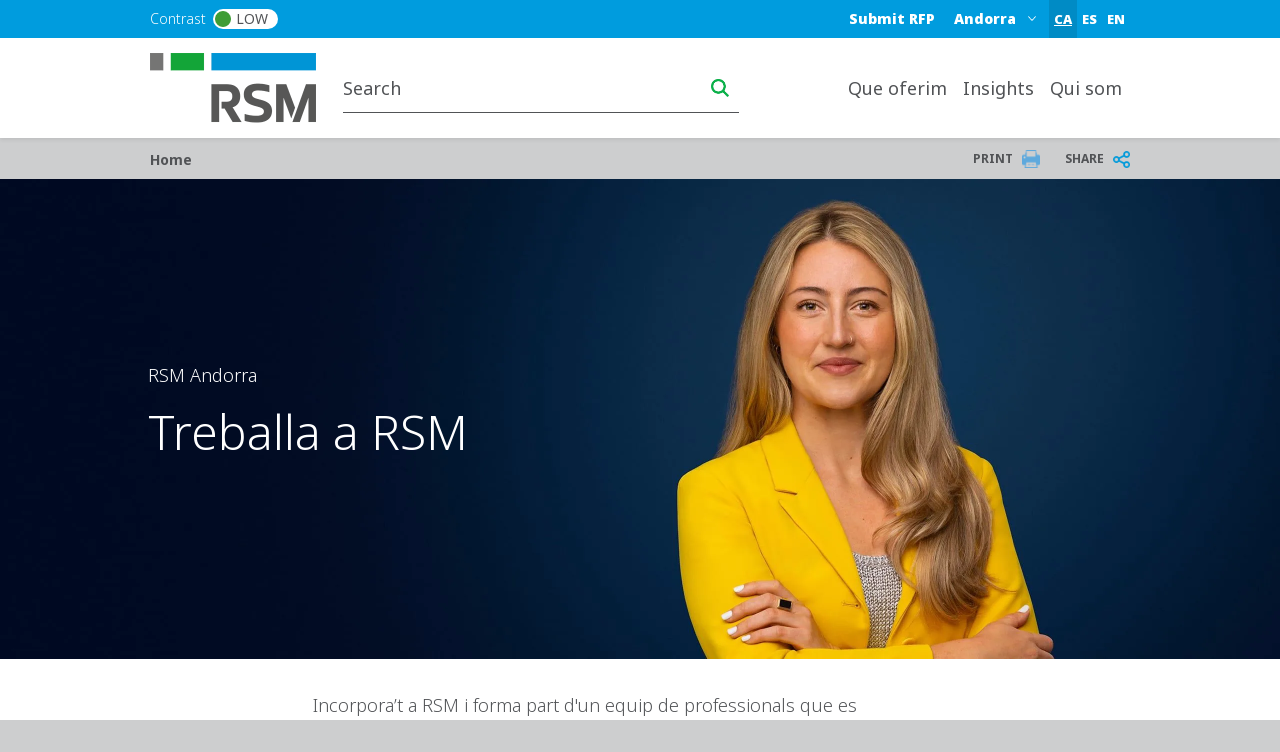

--- FILE ---
content_type: text/html; charset=UTF-8
request_url: https://www.rsm.global/andorra/ca/treballa-rsm
body_size: 15800
content:

 
<!DOCTYPE html>
<html lang="ca" dir="ltr" prefix="og: https://ogp.me/ns#">
	<head>
		<meta charset="utf-8" />
<meta name="description" content="Incorpora’t a RSM i forma part d&#039;un equip de professionals que es caracteritzen pel seu esperit emprenedor i col·laboratiu. Desenvolupa la teva carrera amb nosaltres i aconsegueix els teus objectius en un clima d&#039;interacció i desafiaments." />
<meta name="robots" content="index, follow" />
<link rel="shortlink" href="https://www.rsm.global/andorra/ca/node/32" />
<link rel="canonical" href="https://www.rsm.global/andorra/ca/treballa-rsm" />
<link rel="image_src" href="https://res.cloudinary.com/rsmglobal/image/fetch/t_default/f_auto/q_auto/https://www.rsm.global/andorra/sites/default/files/01%20Global%20assets/02_Thumbnails%201240x930px/04_Portraiture%20thumbnails%201240x930px/nsima-01-portraiture-thumbnail-1240x930px.jpg" />
<meta property="og:site_name" content="RSM Andorra" />
<meta property="og:type" content="article" />
<meta property="og:url" content="https://www.rsm.global/andorra/ca/treballa-rsm" />
<meta property="og:title" content="Treballa a RSM" />
<meta property="og:image" content="https://res.cloudinary.com/rsmglobal/image/fetch/t_default/f_auto/q_auto/https://www.rsm.global/andorra/sites/default/files/01%20Global%20assets/02_Thumbnails%201240x930px/04_Portraiture%20thumbnails%201240x930px/nsima-01-portraiture-thumbnail-1240x930px.jpg" />
<meta property="og:updated_time" content="2025-02-18T15:57:21+00:00" />
<meta property="article:published_time" content="2022-11-18T14:38:16+00:00" />
<meta property="article:modified_time" content="2025-02-18T15:57:21+00:00" />
<meta name="Generator" content="Drupal 10 (https://www.drupal.org)" />
<meta name="MobileOptimized" content="width" />
<meta name="HandheldFriendly" content="true" />
<meta name="viewport" content="width=device-width, initial-scale=1.0" />
<script type="text/javascript" src="https://cookie-cdn.cookiepro.com/consent/23bc4f25-5b4e-48a1-8ccb-46385d465ad9/OtAutoBlock.js"></script>
<script src="https://cookie-cdn.cookiepro.com/scripttemplates/otSDKStub.js" data-document-language="true" type="text/javascript" charset="UTF-8" data-domain-script="23bc4f25-5b4e-48a1-8ccb-46385d465ad9"></script>
<script type="text/javascript">
function OptanonWrapper() { }
</script>
<script></script>
<link rel="alternate" hreflang="ad-ca" href="https://www.rsm.global/andorra/ca/treballa-rsm" />
<link rel="alternate" hreflang="ad-es" href="https://www.rsm.global/andorra/es/trabaja-en-rsm" />
<link rel="alternate" hreflang="ad-en" href="https://www.rsm.global/andorra/en/careers" />
<script>window.a2a_config=window.a2a_config||{};a2a_config.callbacks=[];a2a_config.overlays=[];a2a_config.templates={};var a2a_config = a2a_config || {};
a2a_config.onclick =  2;</script>

		<title>Treballa a RSM | RSM Andorra</title>
		<link rel="stylesheet" media="all" href="/andorra/sites/default/files/css/css_vBn_1GSzSp-b5Rvuq8qtMJqqpHSQcwLCUWOK0p8uWOA.css?delta=0&amp;language=ca&amp;theme=rsm_global_platform_2022&amp;include=[base64]" />
<link rel="stylesheet" media="all" href="//cdnjs.cloudflare.com/ajax/libs/font-awesome/6.6.0/css/all.min.css" />
<link rel="stylesheet" media="all" href="/andorra/sites/default/files/css/css_TDaTq9oVl8ZkdKHXmhrwJZ1h_PM2DA0ThCwb49j4Hvs.css?delta=2&amp;language=ca&amp;theme=rsm_global_platform_2022&amp;include=[base64]" />
<link rel="stylesheet" media="all" href="/andorra/sites/default/files/css/css_b3watqa2zh5TdviL0ygiMXePvgY9OVVHJpX4qEgjvDg.css?delta=3&amp;language=ca&amp;theme=rsm_global_platform_2022&amp;include=[base64]" />

		

        <link rel="icon" type="image/png" href="https://res.cloudinary.com/rsmglobal/image/fetch/t_default/f_auto/q_auto/https://www.rsm.global/andorra/profiles/rsm_global_platform/themes/rsm_global_platform_2022/images/favicons/favicon-32x32.png" sizes="32x32">
        <link rel="icon" type="image/png" href="https://res.cloudinary.com/rsmglobal/image/fetch/t_default/f_auto/q_auto/https://www.rsm.global/andorra/profiles/rsm_global_platform/themes/rsm_global_platform_2022/images/favicons/android-chrome-192x192.png" sizes="192x192">
        <link rel="icon" type="image/png" href="https://res.cloudinary.com/rsmglobal/image/fetch/t_default/f_auto/q_auto/https://www.rsm.global/andorra/profiles/rsm_global_platform/themes/rsm_global_platform_2022/images/favicons/favicon-96x96.png" sizes="96x96">
        <link rel="icon" type="image/png" href="https://res.cloudinary.com/rsmglobal/image/fetch/t_default/f_auto/q_auto/https://www.rsm.global/andorra/profiles/rsm_global_platform/themes/rsm_global_platform_2022/images/favicons/favicon-16x16.png" sizes="16x16">

        <!-- Add to homescreen for Safari on iOS -->
        <link rel="apple-touch-icon" sizes="57x57" href="https://res.cloudinary.com/rsmglobal/image/fetch/t_default/f_auto/q_auto/https://www.rsm.global/andorra/profiles/rsm_global_platform/themes/rsm_global_platform_2022/images/favicons/apple-touch-icon-57x57.png">
        <link rel="apple-touch-icon" sizes="60x60" href="https://res.cloudinary.com/rsmglobal/image/fetch/t_default/f_auto/q_auto/https://www.rsm.global/andorra/profiles/rsm_global_platform/themes/rsm_global_platform_2022/images/favicons/apple-touch-icon-60x60.png">
        <link rel="apple-touch-icon" sizes="72x72" href="https://res.cloudinary.com/rsmglobal/image/fetch/t_default/f_auto/q_auto/https://www.rsm.global/andorra/profiles/rsm_global_platform/themes/rsm_global_platform_2022/images/favicons/apple-touch-icon-72x72.png">
        <link rel="apple-touch-icon" sizes="76x76" href="https://res.cloudinary.com/rsmglobal/image/fetch/t_default/f_auto/q_auto/https://www.rsm.global/andorra/profiles/rsm_global_platform/themes/rsm_global_platform_2022/images/favicons/apple-touch-icon-76x76.png">
        <link rel="apple-touch-icon" sizes="114x114" href="https://res.cloudinary.com/rsmglobal/image/fetch/t_default/f_auto/q_auto/https://www.rsm.global/andorra/profiles/rsm_global_platform/themes/rsm_global_platform_2022/images/favicons/apple-touch-icon-114x114.png">
        <link rel="apple-touch-icon" sizes="120x120" href="https://res.cloudinary.com/rsmglobal/image/fetch/t_default/f_auto/q_auto/https://www.rsm.global/andorra/profiles/rsm_global_platform/themes/rsm_global_platform_2022/images/favicons/apple-touch-icon-120x120.png">
        <link rel="apple-touch-icon" sizes="144x144" href="https://res.cloudinary.com/rsmglobal/image/fetch/t_default/f_auto/q_auto/https://www.rsm.global/andorra/profiles/rsm_global_platform/themes/rsm_global_platform_2022/images/favicons/apple-touch-icon-144x144.png">
        <link rel="apple-touch-icon" sizes="152x152" href="https://res.cloudinary.com/rsmglobal/image/fetch/t_default/f_auto/q_auto/https://www.rsm.global/andorra/profiles/rsm_global_platform/themes/rsm_global_platform_2022/images/favicons/apple-touch-icon-152x152.png">
        <link rel="apple-touch-icon" sizes="180x180" href="https://res.cloudinary.com/rsmglobal/image/fetch/t_default/f_auto/q_auto/https://www.rsm.global/andorra/profiles/rsm_global_platform/themes/rsm_global_platform_2022/images/favicons/apple-touch-icon-180x180.png">

        <!-- Google Tag Manager -->
        <script>
            (function(w,d,s,l,i){w[l]=w[l]||[];w[l].push({'gtm.start':
            new Date().getTime(),event:'gtm.js'});var f=d.getElementsByTagName(s)[0],
            j=d.createElement(s),dl=l!='dataLayer'?'&l='+l:'';j.async=true;j.src=
            'https://www.googletagmanager.com/gtm.js?id='+i+dl;f.parentNode.insertBefore(j,f);
            })(window,document,'script','dataLayer','GTM-T2WHS3');
        </script>
        <!-- End Google Tag Manager -->

        <!-- Add centrally-managed CSS and JS from static assets site -->
        <!-- Check if the site is live or not -->
                    <link rel="stylesheet" type="text/css" href="https://test.rsm-static-assets.pages.dev/css/global.css" />
            <script src="https://test.rsm-static-assets.pages.dev/js/global.js"></script>
        
                <script>
            /* REQUIRES JQUERY */
(function () {
    setTimeout(() => { 
      var ddl = (document.querySelector(".site-header-desktop .js-jump-menu").value = 
      "73605be0f12785e4af7d1050847ff7b5::https://www.rsm.global/andorra/");
     }, 500);
     setTimeout(() => { 
       var ddl = (document.querySelector(".site-header-mobile .js-jump-menu").value = 
       "73605be0f12785e4af7d1050847ff7b5::https://www.rsm.global/andorra/");
      }, 500);
  })();

window.onload = function() { // this will be run when the whole page is loaded
        document.querySelector("#page > footer > div > div.footer-social.d-flex.flex-column.flex-md-row.justify-content-md-between.align-items-end.flex-xl-wrap > div.footer-social__image.col-xl-3 > img").src = 'https://res.cloudinary.com/rsmglobal/image/upload/v1674229133/pobu/TPOBUstood-ATC-rgb.png';
    };
        </script>

                <style>
            .paragraph--type--hero-banner #hero-text {margin:-40px 67px;} 

        </style>
    </head>
	<body class="not-logged-in">
        <!-- Google Tag Manager (noscript) -->
        <noscript><iframe src="https://www.googletagmanager.com/ns.html?id=GTM-T2WHS3" height="0" width="0" style="display:none;visibility:hidden"></iframe></noscript>
        <!-- End Google Tag Manager (noscript) -->
        
        
          <div class="dialog-off-canvas-main-canvas" data-off-canvas-main-canvas>
    
	
<div id="page-wrapper">
	<div id="page" class="page nav-down container-full-width shadow-sm rsm-firm">
		<header id="header" class="site-header js-site-header shadow-sm col-12" role="banner">
	<a href="#main-content" class="screen-reader-focusable skip-link">
		Skip to main content
	</a>
	<div class="site-header-desktop d-none d-xl-block">
		<div
			class="site-header__top">

						
			<div class="header-regions ">
				<div class="header-regions__container container-xl">
					<div class="high-contrast-wrapper col-sm-2">
						<label class="high-contrast switch" id="high-contrast">
							<p>Contrast</p>
							<input type="checkbox">
							<span class="slider round">
								<span class="circle"></span>
								<p>Low</p>
							</span>
						</label>
					</div>
					
					<div class="header-regions__blocks col-sm-10 d-flex justify-content-end align-items-center">
						<div class="top-blue-nav">      <div class="header_links">
      <nav role="navigation" aria-labelledby="block-bluetopnav-menu" id="block-bluetopnav">
            
  <h2 class="visually-hidden" id="block-bluetopnav-menu">Blue top nav</h2>
  

        
              <ul region="header_links" block="bluetopnav" class="menu">
                    <li class="menu-item" role="menuitem">
        <a href="/andorra/ca/how-can-we-help" data-drupal-link-system-path="node/5">Submit RFP</a>
              </li>
        </ul>
  


  </nav>
<div class="language-switcher-language-url block block-language block-language-blocklanguage-interface" id="block-languageswitcher" role="navigation">
  
    
      <div class="content">
      <ul region="header_links" block="languageswitcher"><li hreflang="ca" data-drupal-link-system-path="node/32" class="is-active"><a href="/andorra/ca/treballa-rsm" class="language-link is-active" title="Catalan" hreflang="ca" data-drupal-link-system-path="node/32" aria-current="page">CA</a></li><li hreflang="es" data-drupal-link-system-path="node/32"><a href="/andorra/es/trabaja-en-rsm" class="language-link" title="Spanish" hreflang="es" data-drupal-link-system-path="node/32">ES</a></li><li hreflang="en" data-drupal-link-system-path="node/32"><a href="/andorra/en/careers" class="language-link" title="English" hreflang="en" data-drupal-link-system-path="node/32">EN</a></li></ul>
    </div>
  </div>

    </div>
  </div>
						      <div class="header_regions">
      <div class="worldwide-dropdown rsm-wwdd">
  <label for="jump-menu-wwdd" class="visually-hidden">Select a region or country</label>
  <div class="marker-icon" aria-hidden="true">
    <span class="iconify" data-icon="carbon:location" role="img" aria-label="location"></span>
  </div>
  <select class="jump-menu-wwdd js-jump-menu-wwdd sitename" id="jump-menu-wwdd" name="jump">
    <option value="Andorra">Andorra</option>
  </select>
  <div id="wwdd-dropdown-status" aria-live="polite" class="visually-hidden"></div>
</div><div class="language-switcher-language-url block block-language block-language-blocklanguage-interface" id="block-languageswitcher-3" role="navigation">
  
    
      <div class="content">
      <ul region="header_regions" block="languageswitcher_3"><li hreflang="ca" data-drupal-link-system-path="node/32" class="is-active"><a href="/andorra/ca/treballa-rsm" class="language-link is-active" title="Catalan" hreflang="ca" data-drupal-link-system-path="node/32" aria-current="page">CA</a></li><li hreflang="es" data-drupal-link-system-path="node/32"><a href="/andorra/es/trabaja-en-rsm" class="language-link" title="Spanish" hreflang="es" data-drupal-link-system-path="node/32">ES</a></li><li hreflang="en" data-drupal-link-system-path="node/32"><a href="/andorra/en/careers" class="language-link" title="English" hreflang="en" data-drupal-link-system-path="node/32">EN</a></li></ul>
    </div>
  </div>

    </div>
  </div>
				</div>
			</div>
		</div>
		<div class="site-header__main">
			<div class="container-xl header-main__container">
				<div class="site-header__logo-wrapper col-sm-2">
					<a id="logo" class="site-header__logo" title="home" href="https://www.rsm.global/andorra/ca" aria-label="Go to homepage">
						<img src="https://res.cloudinary.com/rsmglobal/image/fetch/t_default/f_auto/q_auto/https://www.rsm.global/andorra/profiles/rsm_global_platform/themes/rsm_global_platform_2022/images/logo@2x.png" alt="Home">
					</a>
				</div>
				<div class="site-header__right col-sm-10 d-flex justify-content-end">
					<div class="site-header__search">
													      <div class="header_search">
      <div class="header-search d-flex justify-content-end">
	<input type="text" placeholder="Search" id="main-search" name="main-search">
	<button type="button" id="search-icon" aria-label="Search icon" title="Search icon" aria-label="search icon"></button>
</div>

    </div>
  
											</div>
					<div class="site-header__menu">
						
						<nav role="navigation" aria-labelledby="block-mainnavigation-desktop-menu" id="block-mainnavigation-desktop">
            
  <h2 class="visually-hidden" id="block-mainnavigation-desktop-menu">Main navigation desktop</h2>
  

        

<nav class="site-menu-desktop navbar navbar-expand-lg ps-3 d-none d-lg-block">
	<div
		class="collapse navbar-collapse justify-content-end" id="main">
				<ul class="navbar-nav" role="menu">
												<li class="nav-item dropdown lv-0 " role="menuitem">
						<a class="nav-link dropdown-toggle" id="que-oferim-desktop" data-bs-auto-close="outside" data-bs-toggle="dropdown" aria-haspopup="true" aria-expanded="false">
							Que oferim
							<span class="iconify arrow-down" data-icon="ic:baseline-keyboard-arrow-down" data-width="16"></span>
						</a>
						<ul class="dropdown-menu container-xl" role="menu" aria-labelledby="que-oferim">
							<li class="d-flex shadow h-100 inner-menu-div">
																								<ul class="nav nav-tabs flex-column">
																																									<li class="dropdown-item lv-1 nav-title " role="menuitem">
												<p class="p_menu_item_h2">Explore RSM&#039;s solutions and services</p>
											</li>
																																																																<li class="dropdown-item lv-1 " role="menuitem">
																											<button class="active" id="que-oferim-por-servei-desktop-tab" data-bs-toggle="tab" data-bs-target="#que-oferim-por-servei-desktop" type="button" role="tab" aria-controls="por-servei" aria-selected="false" aria-label="por-servei link" title="por-servei link">
															Por servei
															<span class="iconify arrow-right" data-icon="ic:baseline-keyboard-arrow-right" data-width="16"></span>
														</button>
																									</li>
																																																																											<li class="dropdown-item lv-1 " role="menuitem">
																											<button class="" id="que-oferim-por-sector-desktop-tab" data-bs-toggle="tab" data-bs-target="#que-oferim-por-sector-desktop" type="button" role="tab" aria-controls="por-sector" aria-selected="false" aria-label="por-sector link" title="por-sector link">
															Por sector
															<span class="iconify arrow-right" data-icon="ic:baseline-keyboard-arrow-right" data-width="16"></span>
														</button>
																									</li>
																																						</ul>

																<div class="tab-content" id="myTabContent">
																																																												<div class="tab-pane active h-100 main-menu-container" id="que-oferim-por-servei-desktop" role="tabpanel" aria-labelledby="pane-A">
												<div class="d-flex h-100 main-menu-inner-wrap">
																										
																																							
																																								
																																																							
																																																							
																																																							
																																																							
																																																							
																																																							
																																									
																										
																																							
																										<ul class="tab-pane--nav d-flex flex-column col-4">
																																												
																																																																																																																																																																																																																																																																						
																																																																<a class="second_lv_header_childess_a" target="_self" role="menuitem" href="/andorra/ca/service/auditoria-i-assurance">Auditoria i Assurance</a>

																																															
																																																																										
																																																																																																																																																																																																																																																																						
																																																																<a class="second_lv_header_childess_a" target="_self" role="menuitem" href="/andorra/ca/servei/risk-advisory">Risk advisory</a>

																																															
																																																																										
																																																																																																																																																																																																																																																																						
																																																																<a class="second_lv_header_childess_a" target="_self" role="menuitem" href="/andorra/ca/servei/expert-comptable">Expert comptable</a>

																																															
																																													</ul>
															<ul class="tab-pane--nav d-flex flex-column col-4">
																																																																											
																																																																																																																																																																																																																																																																						
																																																																<a class="second_lv_header_childess_a" target="_self" role="menuitem" href="/andorra/ca/servei/outsourcing-en-direccio-financera-comptable-i-de-gestio">Outsourcing en direcció financera, comptable i de gestió</a>

																																															
																																																																										
																																																																																																																																																																																																																																																																						
																																																																<a class="second_lv_header_childess_a" target="_self" role="menuitem" href="/andorra/ca/servei/transaccions">Transaccions</a>

																																															
																																																																										
																																																																																																																																																																																																																																																																						
																																																																<a class="second_lv_header_childess_a" target="_self" role="menuitem" href="/andorra/ca/servei/tax">Tax</a>

																																															
																																													</ul>
															<ul class="tab-pane--nav d-flex flex-column col-4">
																																																																											
																																																																																																																																																																																																																																																																						
																																																																<a class="second_lv_header_childess_a" target="_self" role="menuitem" href="/andorra/ca/servei/altres-serveis">Altres serveis</a>

																																															
																																																									</ul>

																																						</div>
											</div>
																																																			<div class="tab-pane  h-100 main-menu-container" id="que-oferim-por-sector-desktop" role="tabpanel" aria-labelledby="pane-A">
												<div class="d-flex h-100 main-menu-inner-wrap">
																										
																																							
																																								
																																																							
																																																							
																																																							
																																																							
																																																							
																																									
																										
																																							
																										<ul class="tab-pane--nav d-flex flex-column col-4">
																																												
																																																																																																																																																																																																																																							
																																																																<a class="second_lv_header_childess_a" target="_self" role="menuitem" href="/andorra/ca/sector/altres-sectors">Altres sectors</a>

																																															
																																																																										
																																																																																																																																																																																																																																							
																																																																<a class="second_lv_header_childess_a" target="_self" role="menuitem" href="/andorra/ca/sector/comerc">Comerç</a>

																																															
																																													</ul>
															<ul class="tab-pane--nav d-flex flex-column col-4">
																																																																											
																																																																																																																																																																																																																																							
																																																																<a class="second_lv_header_childess_a" target="_self" role="menuitem" href="/andorra/ca/sector/family-office-i-empreses-patrimonials">Family office i empreses patrimonials</a>

																																															
																																																																										
																																																																																																																																																																																																																																							
																																																																<a class="second_lv_header_childess_a" target="_self" role="menuitem" href="/andorra/ca/sector/immobiliari-i-construccio">Immobiliari i construcció</a>

																																															
																																													</ul>
															<ul class="tab-pane--nav d-flex flex-column col-4">
																																																																											
																																																																																																																																																																																																																																							
																																																																<a class="second_lv_header_childess_a" target="_self" role="menuitem" href="/andorra/ca/sector/sector-public-i-entitats-no-lucratives">Sector públic i entitats no lucratives</a>

																																															
																																																																										
																																																																																																																																																																																																																																							
																																																																<a class="second_lv_header_childess_a" target="_self" role="menuitem" href="/andorra/ca/sector/turisme-i-altres-serveis">Turisme i altres serveis</a>

																																															
																																																									</ul>

																																						</div>
											</div>
																											</div>
															</li>
						</ul>
					</li>
																<li class="nav-item dropdown lv-0 " role="menuitem">
						<a class="nav-link dropdown-toggle" id="insights-desktop" data-bs-auto-close="outside" data-bs-toggle="dropdown" aria-haspopup="true" aria-expanded="false">
							Insights
							<span class="iconify arrow-down" data-icon="ic:baseline-keyboard-arrow-down" data-width="16"></span>
						</a>
						<ul class="dropdown-menu container-xl" role="menu" aria-labelledby="insights">
							<li class="d-flex shadow h-100 inner-menu-div">
																								<ul class="nav nav-tabs flex-column">
																																									<li class="dropdown-item lv-1 nav-title " role="menuitem">
												<p class="p_menu_item_h2">Explore RSM&#039;s insights</p>
											</li>
																																																																<li class="dropdown-item lv-1 " role="menuitem">
																											<a class="active" id="insights-view-all-global-insights-desktop-tab" data-bs-target="#insights-view-all-global-insights-desktop" type="button" role="tab" aria-controls="view-all-global-insights" aria-selected="false" target="_blank" href="https://www.rsm.global/insights" aria-label="view-all-global-insights link" title="view-all-global-insights link">
															View all Global insights
														</a>
																									</li>
																																																																											<li class="dropdown-item lv-1 " role="menuitem">
																											<button class="" id="insights-global-insights-desktop-tab" data-bs-toggle="tab" data-bs-target="#insights-global-insights-desktop" type="button" role="tab" aria-controls="global-insights" aria-selected="false" aria-label="global-insights link" title="global-insights link">
															Global insights
															<span class="iconify arrow-right" data-icon="ic:baseline-keyboard-arrow-right" data-width="16"></span>
														</button>
																									</li>
																																						</ul>

																<div class="tab-content" id="myTabContent">
																																																												<div class="tab-pane active h-100 main-menu-container" id="insights-view-all-global-insights-desktop" role="tabpanel" aria-labelledby="pane-A">
												<div class="d-flex h-100 main-menu-inner-wrap">
																										
																																							
																										
																										
																																							
																										<ul class="tab-pane--nav d-flex flex-column col-4">
																											</ul>

																																								<ul class="tab-pane--nav d-flex flex-column col-4">
																															
						<div class="clearfix text-formatted field field--name-field-body field--type-text-long field--label-hidden field__item"><h2>Insights</h2><p>The latest global insights and knowledge from RSM, to help you move forward with confidence. Explore cutting-edge analysis and forward-thinking perspectives on the key issues facing businesses and organisations around the world.</p></div>
			
																													</ul>
																									</div>
											</div>
																																																			<div class="tab-pane  h-100 main-menu-container" id="insights-global-insights-desktop" role="tabpanel" aria-labelledby="pane-A">
												<div class="d-flex h-100 main-menu-inner-wrap">
																										
																																							
																																								
																																																							
																																																							
																																									
																										
																																							
																										<ul class="tab-pane--nav d-flex flex-column col-4">
																																												
																																																																																																																																										
																																																																<a class="second_lv_header_childess_a" target="_self" role="menuitem" href="https://www.rsm.global/service/esg-and-sustainability-services#esg-insights">ESG and sustainability services</a>

																																															
																																													</ul>
															<ul class="tab-pane--nav d-flex flex-column col-4">
																																																																											
																																																																																																																																										
																																																																<a class="second_lv_header_childess_a" target="_blank" role="menuitem" href="https://www.rsm.global/insights/finding-opportunity-change">Finding opportunity in change</a>

																																															
																																													</ul>
															<ul class="tab-pane--nav d-flex flex-column col-4">
																																																																											
																																																																																																																																										
																																																																<a class="second_lv_header_childess_a" target="_blank" role="menuitem" href="https://www.rsm.global/insights/rsm-global-blog">RSM Global Blog</a>

																																															
																																																									</ul>

																																						</div>
											</div>
																											</div>
															</li>
						</ul>
					</li>
																<li class="nav-item dropdown lv-0 " role="menuitem">
						<a class="nav-link dropdown-toggle" id="qui-som-desktop" data-bs-auto-close="outside" data-bs-toggle="dropdown" aria-haspopup="true" aria-expanded="false">
							Qui som
							<span class="iconify arrow-down" data-icon="ic:baseline-keyboard-arrow-down" data-width="16"></span>
						</a>
						<ul class="dropdown-menu container-xl" role="menu" aria-labelledby="qui-som">
							<li class="d-flex shadow h-100 inner-menu-div">
																								<ul class="nav nav-tabs flex-column">
																																									<li class="dropdown-item lv-1 nav-title " role="menuitem">
												<p class="p_menu_item_h2">Sobre RSM</p>
											</li>
																																																																<li class="dropdown-item lv-1 " role="menuitem">
																											<button class="active" id="qui-som-experience-the-power-of-being-understood-desktop-tab" data-bs-toggle="tab" data-bs-target="#qui-som-experience-the-power-of-being-understood-desktop" type="button" role="tab" aria-controls="experience-the-power-of-being-understood" aria-selected="false" aria-label="experience-the-power-of-being-understood link" title="experience-the-power-of-being-understood link">
															Experience the power of being understood
															<span class="iconify arrow-right" data-icon="ic:baseline-keyboard-arrow-right" data-width="16"></span>
														</button>
																									</li>
																																						</ul>

																<div class="tab-content" id="myTabContent">
																																																												<div class="tab-pane active h-100 main-menu-container" id="qui-som-experience-the-power-of-being-understood-desktop" role="tabpanel" aria-labelledby="pane-A">
												<div class="d-flex h-100 main-menu-inner-wrap">
																										
																																							
																																								
																																																							
																																																							
																																																							
																																																							
																																																							
																																									
																										
																																							
																										<ul class="tab-pane--nav d-flex flex-column col-4">
																																												
																																																																																																																																																																																																																																							
																																																																<a class="second_lv_header_childess_a" target="_self" role="menuitem" href="/andorra/ca/rsm-andorra">Sobre nosaltres</a>

																																															
																																																																										
																																																																																																																																																																																																																																							
																																																																<a class="second_lv_header_childess_a" target="_self" role="menuitem" href="/andorra/ca/els-nostres-valors">Els nostres valors</a>

																																															
																																													</ul>
															<ul class="tab-pane--nav d-flex flex-column col-4">
																																																																											
																																																																																																																																																																																																																																							
																																																																<a class="second_lv_header_childess_a" target="_self" role="menuitem" href="/andorra/ca/oficines/andorra-la-vella">La nostra oficina</a>

																																															
																																																																										
																																																																																																																																																																																																																																							
																																																																<a class="second_lv_header_childess_a" target="_self" role="menuitem" href="/andorra/ca/rsm-client-commitment">The RSM Client commitment</a>

																																															
																																													</ul>
															<ul class="tab-pane--nav d-flex flex-column col-4">
																																																																											
																																																																																																																																																																																																																																							
																																																																<a class="second_lv_header_childess_a" target="_self" role="menuitem" href="/andorra/ca/el-nostre-equip">El nostre equip</a>

																																															
																																																																										
																																																																																																																																																																																																																																							
																																																																<a class="second_lv_header_childess_a" target="_self" role="menuitem" href="/andorra/ca/treballa-rsm">Treballa a RSM</a>

																																															
																																																									</ul>

																																						</div>
											</div>
																											</div>
															</li>
						</ul>
					</li>
																						<li class="nav-item lv-0 bluetop-mobiledisplay" role="menuitem">
							<a class="nav-link" target="" href="/andorra/ca/how-can-we-help">Submit RFP</a>
						</li>
														</ul>
	</div>
</nav>

<style>
	/* .mega-menu-container  */
	.main-menu-container {
		margin: 0 auto;
		padding: 5px;
		max-height: 100vh;
		overflow-y: auto;
		overflow-x: hidden;
	}

	/* .mega-menu */
	.main-menu-inner-wrap {
		columns: 3;
		column-gap: 0;
		font-family: -apple-system, BlinkMacSystemFont, "Segoe UI", Roboto, sans-serif;
		color: white;
	}

	/* .mega-menu__section */
	.second_level_ul_header {
		display: inline-block;
		width: 100%;
		break-inside: avoid;
		page-break-inside: avoid;
	}

	/* mega-menu__heading */
	.second_level_li_header {
		font-size: 1.25rem;
		font-weight: 600;
		margin: 0 0 0.75rem;
	}

	/* mega-menu__list */
	.third_level_child_items_ul {
		list-style: none;
		padding: 0;
		margin: 0;
	}

	/* mega-menu__link */
	.third_level_child_items_ul li a {
		text-decoration: none;
		display: block;
		padding: 0.25rem 0;
		transition: color 0.2s ease;
		word-wrap: break-word;
		overflow-wrap: break-word;
	}

	@media(max-width: 1400px) {
		.main-menu-inner-wrap {
			columns: 2;
		}

		.main-menu-container {
			padding: 0
		}
	}

	
</style>
<script>
  // script to apply class to third level menu to apply correct class based on columns
	document.addEventListener("DOMContentLoaded", function () {
		document.querySelectorAll(".tab-pane").forEach((tabPane) => {
			let navContainers = Array.from(tabPane.querySelectorAll(".tab-pane--nav"));
			navContainers = navContainers.filter((ul) => {
				if (!ul.innerHTML.trim()) {
						ul.remove();
						return false;
				}
				return true;
			});

			let visibleCount = navContainers.length;

			if (visibleCount === 0) return;

			let columnClass = "col-4"; // Default for three columns
			if (visibleCount === 1) {
				columnClass = "col-12"; // Full width
			} else if (visibleCount === 2) {
				columnClass = "col-6"; // Two columns
			}

			// Applying class to each remaining <ul> within this tab
			navContainers.forEach((ul) => {
				ul.classList.remove("col-4", "col-6", "col-12");
				ul.classList.add(columnClass);
			});
		});
	});
</script>

  </nav>
</div>
										
				</div>
			</div>
		</div>
	</div>
	<div class="site-header-mobile d-block d-xl-none">
		<div class="header-regions ">
			<div class="header-regions__container container-xl d-flex justify-content-between">
				<div class="high-contrast-wrapper">
					<label class="high-contrast switch" id="high-contrast">
						<p>Contrast</p>
						<input type="checkbox">
						<span class="slider round">
							<span class="circle"></span>
							<p>Low</p>
						</span>
					</label>
				</div>

				<div class="header-regions__blocks d-flex justify-content-end align-items-center">
					<div class="top-blue-nav">
						      <div class="header_links">
      <nav role="navigation" aria-labelledby="block-bluetopnav-menu" id="block-bluetopnav">
            
  <h2 class="visually-hidden" id="block-bluetopnav-menu">Blue top nav</h2>
  

        
              <ul region="header_links" block="bluetopnav" class="menu">
                    <li class="menu-item" role="menuitem">
        <a href="/andorra/ca/how-can-we-help" data-drupal-link-system-path="node/5">Submit RFP</a>
              </li>
        </ul>
  


  </nav>
<div class="language-switcher-language-url block block-language block-language-blocklanguage-interface" id="block-languageswitcher" role="navigation">
  
    
      <div class="content">
      <ul region="header_links" block="languageswitcher"><li hreflang="ca" data-drupal-link-system-path="node/32" class="is-active"><a href="/andorra/ca/treballa-rsm" class="language-link is-active" title="Catalan" hreflang="ca" data-drupal-link-system-path="node/32" aria-current="page">CA</a></li><li hreflang="es" data-drupal-link-system-path="node/32"><a href="/andorra/es/trabaja-en-rsm" class="language-link" title="Spanish" hreflang="es" data-drupal-link-system-path="node/32">ES</a></li><li hreflang="en" data-drupal-link-system-path="node/32"><a href="/andorra/en/careers" class="language-link" title="English" hreflang="en" data-drupal-link-system-path="node/32">EN</a></li></ul>
    </div>
  </div>

    </div>
  
					</div>
				</div>
			</div>
		</div>
		<div class="navbar navbar-dark">
			<div class="site-header__logo-wrapper">
				<a id="logo" class="site-header__logo" title="home" href="https://www.rsm.global/andorra/ca">
					<img src="https://res.cloudinary.com/rsmglobal/image/fetch/t_default/f_auto/q_auto/https://www.rsm.global/andorra/profiles/rsm_global_platform/themes/rsm_global_platform_2022/images/logo@2x.png" alt="Home">
				</a>
			</div>
			<div class="site-header__search">
									<div class="header-search d-flex justify-content-end">
						<input type="text" placeholder="Search" id="main-search-mobile" name="main-search-mobile">
						<button type="button" id="search-icon" aria-label="search icon" class="search-icon-mobile"></button>
					</div>
							</div>
			<div id="site-header__right" class="site-header__right">
				      <div class="header_regions">
      <div class="worldwide-dropdown rsm-wwdd">
  <label for="jump-menu-wwdd" class="visually-hidden">Select a region or country</label>
  <div class="marker-icon" aria-hidden="true">
    <span class="iconify" data-icon="carbon:location" role="img" aria-label="location"></span>
  </div>
  <select class="jump-menu-wwdd js-jump-menu-wwdd sitename" id="jump-menu-wwdd" name="jump">
    <option value="Andorra">Andorra</option>
  </select>
  <div id="wwdd-dropdown-status" aria-live="polite" class="visually-hidden"></div>
</div><div class="language-switcher-language-url block block-language block-language-blocklanguage-interface" id="block-languageswitcher-3" role="navigation">
  
    
      <div class="content">
      <ul region="header_regions" block="languageswitcher_3"><li hreflang="ca" data-drupal-link-system-path="node/32" class="is-active"><a href="/andorra/ca/treballa-rsm" class="language-link is-active" title="Catalan" hreflang="ca" data-drupal-link-system-path="node/32" aria-current="page">CA</a></li><li hreflang="es" data-drupal-link-system-path="node/32"><a href="/andorra/es/trabaja-en-rsm" class="language-link" title="Spanish" hreflang="es" data-drupal-link-system-path="node/32">ES</a></li><li hreflang="en" data-drupal-link-system-path="node/32"><a href="/andorra/en/careers" class="language-link" title="English" hreflang="en" data-drupal-link-system-path="node/32">EN</a></li></ul>
    </div>
  </div>

    </div>
  
				<button class="navbar-toggler" type="button" data-bs-toggle="collapse" data-bs-target="#navbarText" data-bs-parent="#site-header__right" aria-controls="navbarText" aria-expanded="false" aria-label="Toggle navigation" title="Toggle navigation">
					<span></span>
					<span></span>
					<span></span>
				</button>
				<div class="collapse navbar-collapse" id="navbarText">
					<nav role="navigation" aria-labelledby="block-mainnavigation-mobile-menu" id="block-mainnavigation-mobile">
            
  <h2 class="visually-hidden" id="block-mainnavigation-mobile-menu">Main navigation mobile</h2>
  

        

<nav class="site-menu-mobile py-0 navbar navbar-expand-xl px-2 d-block d-xl-none shadow-sm">
	<ul class="dropdown-menu-lv-0 " role="menu">
									<li class="nav-item dropdown  lv-0" role="menuitem">
					<a class="nav-link dropdown-toggle" target="" href="" id="que-oferim" data-bs-auto-close="outside" data-bs-toggle="dropdown" aria-haspopup="true" aria-expanded="false">
						Que oferim
						<span class="iconify arrow-right" data-icon="ic:baseline-keyboard-arrow-right"></span>
					</a>
					<div class="dropdown-menu dropdown-menu-lv-1 px-2 pb-0 shadow-sm" role="menu" aria-labelledby="que-oferim">
																		<div class="nav-controls nav-controls-lv-0">

							<button class="nav-link nav-main-menu" data-main-back="que-oferim" aria-label="Main Menu link" title="Main Menu link">
								<span class="iconify arrow-left" data-icon="ic:baseline-keyboard-arrow-left" data-wth="16"></span>
								<span class="iconify arrow-left" data-icon="ic:baseline-keyboard-arrow-left" data-width="16"></span>
								Main Menu
							</button>
						</div>
						<ul class="d-flex flex-column ">
																																	<li class=" lv-1 nav-title" role="menuitem">
										<p class="p_menu_item_h3">Explore RSM&#039;s solutions and services</p>
									</li>
																																																				<li class=" lv-1" role="menuitem">
																							<a class="nav-link dropdown-toggle no-link" target="" href="" id="que-oferim-por-servei" data-bs-auto-close="outside" data-bs-toggle="dropdown" aria-haspopup="true" aria-expanded="false">
													Por servei
													<span class="iconify arrow-right" data-icon="ic:baseline-keyboard-arrow-right"></span>
												</a>
																																	<div class="dropdown-menu dropdown-menu-lv-2 px-2 pb-0 shadow-sm">
												<div class="nav-controls nav-controls-lv-1">
													<button class="nav-link nav-main-menu" data-main-back="que-oferim" aria-label="Main Menu link" title="Main Menu link">
														<span class="iconify arrow-left" data-icon="ic:baseline-keyboard-arrow-left" data-width="16"></span>
														<span class="iconify arrow-left" data-icon="ic:baseline-keyboard-arrow-left" data-width="16"></span>
														Main Menu
													</button>
													<button class="nav-link nav-level-back" data-parent-back="que-oferim-por-servei" aria-label="Back to link" title="Back to link">
														<span class="iconify arrow-left" data-icon="ic:baseline-keyboard-arrow-left" data-width="16"></span>
														<span class="iconify arrow-left" data-icon="ic:baseline-keyboard-arrow-left" data-width="16"></span>
														Back to 'Que oferim'
													</button>
												</div>
												<ul class="d-flex flex-column menu-dropdown-second-level-ul">
																																																									
																													<li class=" lv-2 " role="menuitem">	
																<a class="nav-link second_lv_header_childess_a" target="" href="/andorra/ca/service/auditoria-i-assurance">Auditoria i Assurance</a>
																																																																										</li>
																																																																							
																													<li class=" lv-2 " role="menuitem">	
																<a class="nav-link second_lv_header_childess_a" target="" href="/andorra/ca/servei/risk-advisory">Risk advisory</a>
																																																																										</li>
																																																																							
																													<li class=" lv-2 " role="menuitem">	
																<a class="nav-link second_lv_header_childess_a" target="" href="/andorra/ca/servei/expert-comptable">Expert comptable</a>
																																																																										</li>
																																																																							
																													<li class=" lv-2 " role="menuitem">	
																<a class="nav-link second_lv_header_childess_a" target="" href="/andorra/ca/servei/outsourcing-en-direccio-financera-comptable-i-de-gestio">Outsourcing en direcció financera, comptable i de gestió</a>
																																																																										</li>
																																																																							
																													<li class=" lv-2 " role="menuitem">	
																<a class="nav-link second_lv_header_childess_a" target="" href="/andorra/ca/servei/transaccions">Transaccions</a>
																																																																										</li>
																																																																							
																													<li class=" lv-2 " role="menuitem">	
																<a class="nav-link second_lv_header_childess_a" target="" href="/andorra/ca/servei/tax">Tax</a>
																																																																										</li>
																																																																							
																													<li class=" lv-2 " role="menuitem">	
																<a class="nav-link second_lv_header_childess_a" target="" href="/andorra/ca/servei/altres-serveis">Altres serveis</a>
																																																																										</li>
																																							</ul>
											</div>
										</li>
																																																													<li class=" lv-1" role="menuitem">
																							<a class="nav-link dropdown-toggle no-link" target="" href="" id="que-oferim-por-sector" data-bs-auto-close="outside" data-bs-toggle="dropdown" aria-haspopup="true" aria-expanded="false">
													Por sector
													<span class="iconify arrow-right" data-icon="ic:baseline-keyboard-arrow-right"></span>
												</a>
																																	<div class="dropdown-menu dropdown-menu-lv-2 px-2 pb-0 shadow-sm">
												<div class="nav-controls nav-controls-lv-1">
													<button class="nav-link nav-main-menu" data-main-back="que-oferim" aria-label="Main Menu link" title="Main Menu link">
														<span class="iconify arrow-left" data-icon="ic:baseline-keyboard-arrow-left" data-width="16"></span>
														<span class="iconify arrow-left" data-icon="ic:baseline-keyboard-arrow-left" data-width="16"></span>
														Main Menu
													</button>
													<button class="nav-link nav-level-back" data-parent-back="que-oferim-por-sector" aria-label="Back to link" title="Back to link">
														<span class="iconify arrow-left" data-icon="ic:baseline-keyboard-arrow-left" data-width="16"></span>
														<span class="iconify arrow-left" data-icon="ic:baseline-keyboard-arrow-left" data-width="16"></span>
														Back to 'Que oferim'
													</button>
												</div>
												<ul class="d-flex flex-column menu-dropdown-second-level-ul">
																																																									
																													<li class=" lv-2 " role="menuitem">	
																<a class="nav-link second_lv_header_childess_a" target="" href="/andorra/ca/sector/altres-sectors">Altres sectors</a>
																																																																										</li>
																																																																							
																													<li class=" lv-2 " role="menuitem">	
																<a class="nav-link second_lv_header_childess_a" target="" href="/andorra/ca/sector/comerc">Comerç</a>
																																																																										</li>
																																																																							
																													<li class=" lv-2 " role="menuitem">	
																<a class="nav-link second_lv_header_childess_a" target="" href="/andorra/ca/sector/family-office-i-empreses-patrimonials">Family office i empreses patrimonials</a>
																																																																										</li>
																																																																							
																													<li class=" lv-2 " role="menuitem">	
																<a class="nav-link second_lv_header_childess_a" target="" href="/andorra/ca/sector/immobiliari-i-construccio">Immobiliari i construcció</a>
																																																																										</li>
																																																																							
																													<li class=" lv-2 " role="menuitem">	
																<a class="nav-link second_lv_header_childess_a" target="" href="/andorra/ca/sector/sector-public-i-entitats-no-lucratives">Sector públic i entitats no lucratives</a>
																																																																										</li>
																																																																							
																													<li class=" lv-2 " role="menuitem">	
																<a class="nav-link second_lv_header_childess_a" target="" href="/andorra/ca/sector/turisme-i-altres-serveis">Turisme i altres serveis</a>
																																																																										</li>
																																							</ul>
											</div>
										</li>
																														</ul>
					</div>
				</li>
												<li class="nav-item dropdown  lv-0" role="menuitem">
					<a class="nav-link dropdown-toggle" target="" href="" id="insights" data-bs-auto-close="outside" data-bs-toggle="dropdown" aria-haspopup="true" aria-expanded="false">
						Insights
						<span class="iconify arrow-right" data-icon="ic:baseline-keyboard-arrow-right"></span>
					</a>
					<div class="dropdown-menu dropdown-menu-lv-1 px-2 pb-0 shadow-sm" role="menu" aria-labelledby="insights">
																		<div class="nav-controls nav-controls-lv-0">

							<button class="nav-link nav-main-menu" data-main-back="insights" aria-label="Main Menu link" title="Main Menu link">
								<span class="iconify arrow-left" data-icon="ic:baseline-keyboard-arrow-left" data-wth="16"></span>
								<span class="iconify arrow-left" data-icon="ic:baseline-keyboard-arrow-left" data-width="16"></span>
								Main Menu
							</button>
						</div>
						<ul class="d-flex flex-column ">
																																	<li class=" lv-1 nav-title" role="menuitem">
										<p class="p_menu_item_h3">Explore RSM&#039;s insights</p>
									</li>
																																																				<li class=" lv-1" role="menuitem">
																							<a class="nav-link dropdown-toggle" target="_blank" href="https://www.rsm.global/insights" id="insights-view-all-global-insights" data-bs-auto-close="outside" aria-haspopup="true" aria-expanded="false">
													View all Global insights
												</a>
																																	<div class="dropdown-menu dropdown-menu-lv-2 px-2 pb-0 shadow-sm">
												<div class="nav-controls nav-controls-lv-1">
													<button class="nav-link nav-main-menu" data-main-back="insights" aria-label="Main Menu link" title="Main Menu link">
														<span class="iconify arrow-left" data-icon="ic:baseline-keyboard-arrow-left" data-width="16"></span>
														<span class="iconify arrow-left" data-icon="ic:baseline-keyboard-arrow-left" data-width="16"></span>
														Main Menu
													</button>
													<button class="nav-link nav-level-back" data-parent-back="insights-view-all-global-insights" aria-label="Back to link" title="Back to link">
														<span class="iconify arrow-left" data-icon="ic:baseline-keyboard-arrow-left" data-width="16"></span>
														<span class="iconify arrow-left" data-icon="ic:baseline-keyboard-arrow-left" data-width="16"></span>
														Back to 'Insights'
													</button>
												</div>
												<ul class="d-flex flex-column menu-dropdown-second-level-ul">
																																																									
																													<li class=" lv-2  block-exists nav-link" role="menuitem">	
																
						<div class="clearfix text-formatted field field--name-field-body field--type-text-long field--label-hidden field__item"><h2>Insights</h2><p>The latest global insights and knowledge from RSM, to help you move forward with confidence. Explore cutting-edge analysis and forward-thinking perspectives on the key issues facing businesses and organisations around the world.</p></div>
			
																																																																										</li>
																																							</ul>
											</div>
										</li>
																																																													<li class=" lv-1" role="menuitem">
																							<a class="nav-link dropdown-toggle no-link" target="" href="" id="insights-global-insights" data-bs-auto-close="outside" data-bs-toggle="dropdown" aria-haspopup="true" aria-expanded="false">
													Global insights
													<span class="iconify arrow-right" data-icon="ic:baseline-keyboard-arrow-right"></span>
												</a>
																																	<div class="dropdown-menu dropdown-menu-lv-2 px-2 pb-0 shadow-sm">
												<div class="nav-controls nav-controls-lv-1">
													<button class="nav-link nav-main-menu" data-main-back="insights" aria-label="Main Menu link" title="Main Menu link">
														<span class="iconify arrow-left" data-icon="ic:baseline-keyboard-arrow-left" data-width="16"></span>
														<span class="iconify arrow-left" data-icon="ic:baseline-keyboard-arrow-left" data-width="16"></span>
														Main Menu
													</button>
													<button class="nav-link nav-level-back" data-parent-back="insights-global-insights" aria-label="Back to link" title="Back to link">
														<span class="iconify arrow-left" data-icon="ic:baseline-keyboard-arrow-left" data-width="16"></span>
														<span class="iconify arrow-left" data-icon="ic:baseline-keyboard-arrow-left" data-width="16"></span>
														Back to 'Insights'
													</button>
												</div>
												<ul class="d-flex flex-column menu-dropdown-second-level-ul">
																																																									
																													<li class=" lv-2 " role="menuitem">	
																<a class="nav-link second_lv_header_childess_a" target="" href="https://www.rsm.global/service/esg-and-sustainability-services#esg-insights">ESG and sustainability services</a>
																																																																										</li>
																																																																							
																													<li class=" lv-2 " role="menuitem">	
																<a class="nav-link second_lv_header_childess_a" target="_blank" href="https://www.rsm.global/insights/finding-opportunity-change">Finding opportunity in change</a>
																																																																										</li>
																																																																							
																													<li class=" lv-2 " role="menuitem">	
																<a class="nav-link second_lv_header_childess_a" target="_blank" href="https://www.rsm.global/insights/rsm-global-blog">RSM Global Blog</a>
																																																																										</li>
																																							</ul>
											</div>
										</li>
																														</ul>
					</div>
				</li>
												<li class="nav-item dropdown  lv-0" role="menuitem">
					<a class="nav-link dropdown-toggle" target="" href="" id="qui-som" data-bs-auto-close="outside" data-bs-toggle="dropdown" aria-haspopup="true" aria-expanded="false">
						Qui som
						<span class="iconify arrow-right" data-icon="ic:baseline-keyboard-arrow-right"></span>
					</a>
					<div class="dropdown-menu dropdown-menu-lv-1 px-2 pb-0 shadow-sm" role="menu" aria-labelledby="qui-som">
																		<div class="nav-controls nav-controls-lv-0">

							<button class="nav-link nav-main-menu" data-main-back="qui-som" aria-label="Main Menu link" title="Main Menu link">
								<span class="iconify arrow-left" data-icon="ic:baseline-keyboard-arrow-left" data-wth="16"></span>
								<span class="iconify arrow-left" data-icon="ic:baseline-keyboard-arrow-left" data-width="16"></span>
								Main Menu
							</button>
						</div>
						<ul class="d-flex flex-column ">
																																	<li class=" lv-1 nav-title" role="menuitem">
										<p class="p_menu_item_h3">Sobre RSM</p>
									</li>
																																																				<li class=" lv-1" role="menuitem">
																							<a class="nav-link dropdown-toggle no-link" target="" href="" id="qui-som-experience-the-power-of-being-understood" data-bs-auto-close="outside" data-bs-toggle="dropdown" aria-haspopup="true" aria-expanded="false">
													Experience the power of being understood
													<span class="iconify arrow-right" data-icon="ic:baseline-keyboard-arrow-right"></span>
												</a>
																																	<div class="dropdown-menu dropdown-menu-lv-2 px-2 pb-0 shadow-sm">
												<div class="nav-controls nav-controls-lv-1">
													<button class="nav-link nav-main-menu" data-main-back="qui-som" aria-label="Main Menu link" title="Main Menu link">
														<span class="iconify arrow-left" data-icon="ic:baseline-keyboard-arrow-left" data-width="16"></span>
														<span class="iconify arrow-left" data-icon="ic:baseline-keyboard-arrow-left" data-width="16"></span>
														Main Menu
													</button>
													<button class="nav-link nav-level-back" data-parent-back="qui-som-experience-the-power-of-being-understood" aria-label="Back to link" title="Back to link">
														<span class="iconify arrow-left" data-icon="ic:baseline-keyboard-arrow-left" data-width="16"></span>
														<span class="iconify arrow-left" data-icon="ic:baseline-keyboard-arrow-left" data-width="16"></span>
														Back to 'Qui som'
													</button>
												</div>
												<ul class="d-flex flex-column menu-dropdown-second-level-ul">
																																																									
																													<li class=" lv-2 " role="menuitem">	
																<a class="nav-link second_lv_header_childess_a" target="" href="/andorra/ca/rsm-andorra">Sobre nosaltres</a>
																																																																										</li>
																																																																							
																													<li class=" lv-2 " role="menuitem">	
																<a class="nav-link second_lv_header_childess_a" target="" href="/andorra/ca/els-nostres-valors">Els nostres valors</a>
																																																																										</li>
																																																																							
																													<li class=" lv-2 " role="menuitem">	
																<a class="nav-link second_lv_header_childess_a" target="" href="/andorra/ca/oficines/andorra-la-vella">La nostra oficina</a>
																																																																										</li>
																																																																							
																													<li class=" lv-2 " role="menuitem">	
																<a class="nav-link second_lv_header_childess_a" target="" href="/andorra/ca/rsm-client-commitment">The RSM Client commitment</a>
																																																																										</li>
																																																																							
																													<li class=" lv-2 " role="menuitem">	
																<a class="nav-link second_lv_header_childess_a" target="" href="/andorra/ca/el-nostre-equip">El nostre equip</a>
																																																																										</li>
																																																																							
																													<li class=" lv-2 " role="menuitem">	
																<a class="nav-link second_lv_header_childess_a" target="" href="/andorra/ca/treballa-rsm">Treballa a RSM</a>
																																																																										</li>
																																							</ul>
											</div>
										</li>
																														</ul>
					</div>
				</li>
																	<li class="nav-item dropdown bluetop-mobiledisplay lv-0" role="menuitem">
						<a href="/andorra/ca/how-can-we-help">Submit RFP</a>
					</li>
										</ul>
</nav>
  </nav>

				</div>
			</div>
		</div>
	</div>
</header>
		<div id="main-wrapper" class="site-content clearfix">
			<div id="main" class="site-content--wrapper">
				<main id="content" class="site-content" role="main">
					<section class="site-content--section">
						<header>
							      <div class="header">
      <div id="block-breadcrumbs" class="block block-system block-system-breadcrumb-block">
  
    
      <div class="content">
      	<div class="breadcrumb-wrap container-xl d-flex justify-content-end">

		<div class="breadcrump col-lg-9 col-8 d-flex">
			<nav role="navigation" aria-labelledby="system-breadcrumb">
				<p id="system-breadcrumb" class="visually-hidden">Breadcrumb</p>
				<p class="breadcrumb_p_wrap">
																		<span>
																	<a href="/andorra/ca">Home</a>
															</span>
															</p>
			</nav>
		</div>

		<div class="share-wrap col-lg-3 col-4">
			<a class="print-icon" onclick="javascript:window.print()" href="#">PRINT</a>
			<a class="share-icon js-sharing-toolbox-button" href="#">SHARE</a>

			<div id="sharing-toolbox" class="sharing-toolbox-wrapper sharing-toolbox-hidden">
				      <div class="share_social_drop_down_list">
      <div id="block-addtoanybuttons" class="block block-addtoany block-addtoany-block">
  
    
      <div class="content">
      <span class="a2a_kit a2a_kit_size_32 addtoany_list" data-a2a-url="https://www.rsm.global/andorra/ca/treballa-rsm" data-a2a-title="Treballa a RSM"><div class="a2a_social_wrapper"><a class="a2a_button a2a_button_linkedin"><img src="/profiles/rsm_global_platform/themes/rsm_global_platform_2022/images/social-icons/linkedin.png" border="0" alt="Linkedin">Linkedin</a><a class="a2a_button a2a_button_twitter"><img src="/profiles/rsm_global_platform/themes/rsm_global_platform_2022/images/social-icons/twitter.png" border="0" alt="X"></a><a class="a2a_button a2a_button_facebook"><img src="/profiles/rsm_global_platform/themes/rsm_global_platform_2022/images/social-icons/facebook.png" border="0" alt="Facebook">Facebook</a><a class="a2a_button a2a_button_email"><img src="/profiles/rsm_global_platform/themes/rsm_global_platform_2022/images/social-icons/email.png" border="0" alt="Email">Email</a></div><div class="a2a_more_wrapper"><a class="a2a_button_more a2a_dd"><img src="/profiles/rsm_global_platform/themes/rsm_global_platform_2022/images/social-icons/share.png" border="0" alt="More">more</a></div></span>

    </div>
  </div>

    </div>
  
			</div>
		</div>
	</div>


    </div>
  </div>

    </div>
  
						</header>
						<a id="main-content" tabindex="-1"></a>
						<div class="content ">      <div class="content">
      <div data-drupal-messages-fallback class="hidden"></div><div id="ga_analytics" data-type="campaign" data-sitename="andorra" data-drupal-version="1"></div>
<article data-history-node-id="32" class="node node--type-campaign node--promoted node--view-mode-full clearfix">
	<header>
		
				
		
	</header>
		
	<div class="node__content clearfix">
		
		
			<div class="field field--name-field-main-sections field--type-entity-reference-revisions field--label-hidden field__items">
																																									<div class="field__item paragraph--alternative_banner_header">	

    

	<div class="paragraph paragraph--type--alternative-banner-header paragraph--view-mode--default">
								<div class="banner-header--background-image progress-pattern- " id="">
				<div class="background--gradient-overlay d-block d-xl-none"></div>
									
						<div class="field field--name-field-background-image field--type-image field--label-hidden field__item">    <img loading="lazy" srcset="https://res.cloudinary.com/rsmglobal/image/fetch/t_default/f_auto/q_auto/https://www.rsm.global/andorra/sites/default/files/styles/subpage_hero_banner_mobile_tablet_2x/public/01%20Global%20assets/01_Banners/02_Portraiture%20banners%203840x960px/jessica-9536-rsm-banner-sub-page.jpg 2800w, https://res.cloudinary.com/rsmglobal/image/fetch/t_default/f_auto/q_auto/https://www.rsm.global/andorra/sites/default/files/styles/subpage_hero_banner_desktop_2x/public/01%20Global%20assets/01_Banners/02_Portraiture%20banners%203840x960px/jessica-9536-rsm-banner-sub-page.jpg 3840w" sizes="(max-width: 1199px) 100vw, (min-width: 1200px) 3840px" width="2800" height="700" src="https://res.cloudinary.com/rsmglobal/image/fetch/t_default/f_auto/q_auto/https://www.rsm.global/andorra/sites/default/files/styles/subpage_hero_banner_mobile_tablet_2x/public/01%20Global%20assets/01_Banners/02_Portraiture%20banners%203840x960px/jessica-9536-rsm-banner-sub-page.jpg" alt="Treballa a RSM" />


</div>
			
							</div>
			<div class="container-xl paragraph--container flex-wrap justify-content-between">
				<div class="banner-header--content pe-lg-4 col-12 col-lg-8">
											<div class="banner-header--eyebrow body-18 --outer_div">
							<div class="field field--name-field-eyebrow-text field--type-string field--label-hidden field__item ">
								<span>RSM Andorra</span>
							</div>
						</div>
										<div class="banner-header--title --outer_div" data-typewriting-effect="0">
													<h1 class=" page_h1_inner">
								<span>
																												Treballa a RSM
																	</span>
							</h1>
											</div>

					

									</div>
							</div>
			</div>


</div>
																																													<div class="field__item paragraph--content_body">


  <div class="paragraph paragraph--type--content-body paragraph--view-mode--default content-body-full-width content-body-regular-lineheight content-body-col2-regular-lineheight" id="">
                    <div class="container-xl paragraph--container">
                          <div class="col-12  col-lg-8 narrow_width_contentbody ">
                
						<div class="clearfix text-formatted field field--name-field-body field--type-text-with-summary field--label-hidden field__item"><p>Incorpora’t a RSM i forma part d'un equip de professionals que es caracteritzen pel seu esperit emprenedor i col·laboratiu. Desenvolupa la teva carrera amb nosaltres i aconsegueix els teus objectius en un clima d'interacció i desafiaments.</p><p>Consulta les nostres ofertes de treball i envia la teva candidatura.</p></div>
			
                
              </div>
                      </div>
            </div>


<style>
  .content-body-full-width {
    width: 100%;
  }

  .content-body-narrow-width {
    width: 85.5%;
    margin: 0 auto;
    margin-bottom: 1rem;
    margin-top: 1rem;
  }

  .content-body-regular-lineheight .paragraph--container .field--name-field-body, .content-body-regular-lineheight .paragraph--container .field--name-field-body p,
  .content-body-col2-regular-lineheight .paragraph--container .right-col p {
    line-height: 1.5rem;
  }

  .content-body-increased-lineheight .paragraph--container .field--name-field-body, .content-body-increased-lineheight .paragraph--container .field--name-field-body p,
  .content-body-col2-increased-lineheight .paragraph--container .right-col p {
    line-height: 2rem;
  }
</style>
</div>
																																													<div class="field__item paragraph--webform_reference">	<div class="paragraph paragraph--type--webform-reference paragraph--view-mode--default" id="">
		<div class="container-xl">
			                								<div class="webform--webform">
					<div class="d-flex justify-content-center">
						<div class="col-12 col-lg-8">
							
						<div class="field field--name-field-webform field--type-webform field--label-hidden field__item"><span id="webform-submission-treballa-a-rsm-work-for-rsm-paragraph-118-form-ajax-content"></span><div id="webform-submission-treballa-a-rsm-work-for-rsm-paragraph-118-form-ajax" class="webform-ajax-form-wrapper" data-effect="fade" data-progress-type="throbber"><form class="webform-submission-form webform-submission-add-form webform-submission-treballa-a-rsm-work-for-rsm--form webform-submission-treballa-a-rsm-work-for-rsm--add-form webform-submission-treballa-a-rsm-work-for-rsm--paragraph-118-form webform-submission-treballa-a-rsm-work-for-rsm--paragraph-118-add-form webform-submission-treballa-a-rsm-work-for-rsm__paragraph-118-add-form webform-submission-treballa-a-rsm-work-for-rsm__form js-webform-details-toggle webform-details-toggle" data-drupal-selector="webform-submission-treballa-a-rsm-work-for-rsm-paragraph-118-add-form" enctype="multipart/form-data" action="/andorra/ca/treballa-rsm" method="post" id="webform-submission-treballa-a-rsm-work-for-rsm-paragraph-118-add-form" accept-charset="UTF-8">
  
    
  
<div class="js-form-item form-item js-form-type-textfield form-type-textfield js-form-item-nom form-item-nom">
      <label for="edit-nom" class="js-form-required form-required">Nom</label>
        <input data-drupal-selector="edit-nom" type="text" id="edit-nom" name="nom" value="" size="60" maxlength="255" class="form-text required" required="required" aria-required="true" />

      
      </div>
  
  
<div class="js-form-item form-item js-form-type-email form-type-email js-form-item-correu-electronic form-item-correu-electronic">
      <label for="edit-correu-electronic" class="js-form-required form-required">Correu electrònic</label>
        <input data-drupal-selector="edit-correu-electronic" type="email" id="edit-correu-electronic" name="correu_electronic" value="" size="60" maxlength="254" class="form-email required" required="required" aria-required="true" />

      
      </div>
  
  
<div class="js-form-item form-item js-form-type-tel form-type-tel js-form-item-telefon form-item-telefon">
      <label for="edit-telefon" class="js-form-required form-required">Telèfon</label>
        <input data-drupal-selector="edit-telefon" type="tel" id="edit-telefon" name="telefon" value="" size="30" maxlength="128" class="form-tel required" required="required" aria-required="true" />

      
      </div>
<div id="ajax-wrapper">  
  
<div class="js-form-item form-item js-form-type-webform-document-file form-type-webform-document-file js-form-item-adjunta-el-teu-curriculum form-item-adjunta-el-teu-curriculum">
      <label for="edit-adjunta-el-teu-curriculum-upload" id="edit-adjunta-el-teu-curriculum--label" class="js-form-required form-required">Adjunta el teu currículum</label>
        <div id="edit-adjunta-el-teu-curriculum" class="js-webform-document-file webform-document-file required js-form-managed-file form-managed-file">
  <input aria-describedby="edit-adjunta-el-teu-curriculum--description" data-drupal-selector="edit-adjunta-el-teu-curriculum-upload" type="file" id="edit-adjunta-el-teu-curriculum-upload" name="files[adjunta_el_teu_curriculum]" size="22" class="js-form-file form-file" />
<input class="js-hide button js-form-submit form-submit" data-drupal-selector="edit-adjunta-el-teu-curriculum-upload-button" formnovalidate="formnovalidate" type="submit" id="edit-adjunta-el-teu-curriculum-upload-button" name="adjunta_el_teu_curriculum_upload_button" value="Upload" />
<input data-drupal-selector="edit-adjunta-el-teu-curriculum-fids" type="hidden" name="adjunta_el_teu_curriculum[fids]" />

</div>

      
        <div class="description">
      <div id="edit-adjunta-el-teu-curriculum--description" class="webform-element-description">One file only.<br />2 MB limit.<br />Allowed types: pdf, doc, docx, .
</div>

    </div>
    </div>
</div>  
  
<div class="js-form-item form-item js-form-type-textarea form-type-textarea js-form-item-carta-de-presentacio form-item-carta-de-presentacio">
      <label for="edit-carta-de-presentacio" class="js-form-required form-required">Carta de presentació</label>
        <div class="form-textarea-wrapper">
  <textarea data-drupal-selector="edit-carta-de-presentacio" id="edit-carta-de-presentacio" name="carta_de_presentacio" rows="5" cols="60" class="form-textarea required resize-vertical" required="required" aria-required="true"></textarea>
</div>

      
      </div>
<div data-drupal-selector="edit-actions" class="form-actions webform-actions js-form-wrapper form-wrapper" id="edit-actions"><input class="webform-button--submit button button--primary js-form-submit form-submit" data-drupal-selector="edit-actions-submit" data-disable-refocus="true" type="submit" id="edit-actions-submit" name="op" value="Enviar" />

</div>
<input autocomplete="off" data-drupal-selector="form-xrl98jf-5j9v6yk9ptjrru0utzeidwjbvw3sfbfwh-y" type="hidden" name="form_build_id" value="form-XrL98Jf-5j9v6yK9pTjRRu0uTzEiDwjbVw3sfBfwh-Y" />
<input data-drupal-selector="edit-webform-submission-treballa-a-rsm-work-for-rsm-paragraph-118-add-form" type="hidden" name="form_id" value="webform_submission_treballa_a_rsm_work_for_rsm__paragraph_118_add_form" />


                      <div  data-drupal-selector="edit-my-captcha-element" class="captcha captcha-type-challenge--turnstile" data-nosnippet>
                    <div class="captcha__element">
            <input data-drupal-selector="edit-captcha-sid" type="hidden" name="captcha_sid" value="19785" />
<input data-drupal-selector="edit-captcha-token" type="hidden" name="captcha_token" value="8-XkuYtbhmKinsppRHkQyaycqHZFLwpBhWhQNQ6aRro" />
<input data-drupal-selector="edit-captcha-response" type="hidden" name="captcha_response" value="Turnstile no captcha" />
<div class="cf-turnstile" data-sitekey="0x4AAAAAAAZqWGFk2y1UxMXj" data-theme="auto" data-size="normal" data-language="auto" data-retry="auto" interval="8000" data-appearance="always"></div><input data-drupal-selector="edit-captcha-cacheable" type="hidden" name="captcha_cacheable" value="1" />

          </div>
                            </div>
            <div class="url-textfield js-form-wrapper form-wrapper" style="display: none !important;">  
  
<div class="js-form-item form-item js-form-type-textfield form-type-textfield js-form-item-url form-item-url">
      <label for="edit-url">Leave this field blank</label>
        <input autocomplete="off" data-drupal-selector="edit-url" type="text" id="edit-url" name="url" value="" size="20" maxlength="128" class="form-text" />

      
      </div>
</div>


  
</form>
</div></div>
			</div>
					</div>
				</div>
					</div>
	</div>
</div>
									</div>
	
	</div>
</article>

    </div>
  </div>
						<input type="hidden" aria="false" id="site-firm-name" value="Andorra">
											</section>
				</main>
			</div>
		</div>
		<footer class="site-footer container-full-width">
	<div class="footer-wrapper container-xl">
		<div
			class="footer-social d-flex flex-column flex-md-row justify-content-md-between align-items-end flex-xl-wrap">
						<div class="footer-social__logo d-flex col-xl-12 justify-content-xl-end">
											<a href="https://www.rsm.global/andorra/ca">
							<img src="https://res.cloudinary.com/rsmglobal/image/fetch/t_default/f_auto/q_auto/https://www.rsm.global/andorra/profiles/rsm_global_platform/themes/rsm_global_platform_2022/images/logo@2x.png" alt="Footer RSM social logo">
						</a>
								</div>

										<div class="footer-social__image col-xl-3">
						<img class="img-fluid" src="https://res.cloudinary.com/rsmglobal/image/fetch/t_default/f_auto/q_auto/https://www.rsm.global/andorra/profiles/rsm_global_platform/themes/rsm_global_platform_2022/images/TPOBUstood-ATC-rgb.png" alt="The power of being understood - Audit | Tax | Consulting">
				</div>
			
			<div class="footer-social__links d-flex flex-column flex-xl-row align-items-end col-xl-6 justify-content-xl-end">
				<div class="footer-social__links-icons">
					      <div class="footer_social_links">
      

<div id="block-socialmedialinks" class="block block-block-content block-block-contentfabefe54-92ee-4ac5-a53d-f83318b8554b d-flex align-items-end">
  
      <h4>Follow RSM</h4>
    
      <div class="content">
        <div class="icon-colour--grey">
            

<ul class="social-media-links--platforms platforms vertical">
      <li>
      <a class="social-media-link-icon--twitter social-icon-link" href="https://x.com/RSM_and"  target="_blank" aria-label="social icon twitter link">
        <span class='fab fa-x-twitter fa-fw'></span>
      </a>

          </li>
  </ul>

        </div>
    </div>
  </div>

<style>
  #block-socialmedialinks .p_follow_social_h4 {
    margin: 0;
    margin-right: 5px;
    font-weight: 700;
    line-height: 1;
  }
</style>
    </div>
  
				</div>
			</div>
		</div>
		<div class="footer-services d-xl-flex justify-content-xl-between">
				<div class="footer-services__links-wrapper col-xl-7">
		
<div class="footer-services__title-wrapper footer-links-toggle-btn js-footer-toggle-btn" data-target="footer-services__links">
	<p class="footer_services_labal_h4">Our services</p>
	<span class="footer-services__icon d-md-none">+</span>
</div>
<div class="footer-services__links d-none d-md-block">
	<div id="block-footerservices" class="block block-block-content block-block-content3549ee5d-fd67-4bb0-b6e3-46aa211bd9d9">
					<div class="content">
														<ul class="menu" role="menu">
													<li class="col-12 col-sm-4 p-0">
								<ul class="list-unstyled">
																			<li class="menu-item me-5" role="menuitem">
											<a target="" href="/andorra/ca/servei/altres-serveis">
												Altres serveis
											</a>
										</li>
																			<li class="menu-item me-5" role="menuitem">
											<a target="" href="/andorra/ca/service/auditoria-i-assurance">
												Auditoria i assurance
											</a>
										</li>
																			<li class="menu-item me-5" role="menuitem">
											<a target="" href="/andorra/ca/servei/expert-comptable">
												Expert comptable
											</a>
										</li>
																			<li class="menu-item me-5" role="menuitem">
											<a target="" href="/andorra/ca/servei/outsourcing-en-direccio-financera-comptable-i-de-gestio">
												Outsourcing en direcció financera, comptable i de gestió
											</a>
										</li>
																	</ul>
							</li>
													<li class="col-12 col-sm-4 p-0">
								<ul class="list-unstyled">
																			<li class="menu-item me-5" role="menuitem">
											<a target="" href="/andorra/ca/servei/risk-advisory">
												Risk advisory
											</a>
										</li>
																			<li class="menu-item me-5" role="menuitem">
											<a target="" href="/andorra/ca/servei/tax">
												Tax
											</a>
										</li>
																			<li class="menu-item me-5" role="menuitem">
											<a target="" href="/andorra/ca/servei/transaccions">
												Transaccions
											</a>
										</li>
																	</ul>
							</li>
											</ul>
							</div>
			</div>
</div>
<style>
	ul.list-unstyled {
		flex-flow: column;
	}
</style>
	</div>

				<div class="footer-services__location-wrapper col-xl-3">
		<div class="footer-services__title-wrapper footer-toggle-btn js-footer-toggle-btn" data-target="footer-services__location">
	<p class="footer_services_labal_h4">RSM Worldwide Locations</p>
	<span class="footer-services__icon d-md-none">+</span>
</div>
<div class="footer-services__location d-none d-md-block">
	<div id="block-rsmworldwidelocations" class="block block-block-content block-block-content0701c3c4-92c6-4e5e-89de-4b1136512dfa">
					<div class="content">
														<ul class="menu" role="menu">
													<li class="col-12 col-sm-4 col-lg-6 p-0 li-list-unstyled">
								<ul class="ul-list-unstyled">
																	<li class="menu-item me-5" role="menuitem">
										<a target="_blank" href="https://www.rsm.global/africa">
											Africa
										</a>
									</li>
																	<li class="menu-item me-5" role="menuitem">
										<a target="_blank" href="https://www.rsm.global/asia-pacific">
											Asia Pacific
										</a>
									</li>
																	<li class="menu-item me-5" role="menuitem">
										<a target="_blank" href="https://www.rsm.global/europe">
											Europe
										</a>
									</li>
																	<li class="menu-item me-5" role="menuitem">
										<a target="_blank" href="https://www.rsm.global/latinamerica/en/region/latin-america">
											Latin America
										</a>
									</li>
																</ul>
							</li>
													<li class="col-12 col-sm-4 col-lg-6 p-0 li-list-unstyled">
								<ul class="ul-list-unstyled">
																	<li class="menu-item me-5" role="menuitem">
										<a target="_blank" href="https://www.rsm.global/mena">
											MENA
										</a>
									</li>
																	<li class="menu-item me-5" role="menuitem">
										<a target="_blank" href="https://www.rsm.global/north-america">
											North America
										</a>
									</li>
																</ul>
							</li>
											</ul>
							</div>
			</div>
</div>
<style>
	ul.ul-list-unstyled {
		flex-flow: column;
	}
</style>
	</div>

			  <div class="footer-services__blogs-wrapper col-xl-2">
    
<div class="footer-services__title-wrapper footer-blog-toggle-btn js-footer-toggle-btn" data-target="footer-services__blogs">
	<p class="footer_services_labal_h4">RSM Links</p>
	<span class="footer-services__icon d-md-none">+</span>
</div>
<div class="footer-services__blogs d-none d-md-block">
	<div id="block-rsmblogs" class="block block-block-content block-block-content25425949-d233-44f4-9d72-15737595cf33">
					<div class="content">
														<div class="menu" role="menu">
													<li class="col-12 col-sm-4 col-lg-12 p-0 li-list-unstyled">
								<ul class="ul-list-unstyled">
																			<li class="menu-item me-5" role="menuitem">
											<a target="_blank" href="https://www.rsmlink.global/sorce/beacon/default.aspx?pageid=rsmhome">
												RSM log-in
											</a>
										</li>
																	</ul>
							</li>
											</div>
							</div>
			</div>
</div>
<style>
	ul.ul-list-unstyled {
		flex-flow: column;
	}

	.li-list-unstyled {
		list-style:none;
	}
</style>
  </div>

		</div>
		<div class="footer-copyright">
			<div class="footer-copyright__top">
				      <div class="footer_legal">
      <div id="block-rsmlegaldisclaimer" class="block block-block-content block-block-content553839d0-b86d-4348-8eb4-14093da4cea6">
  
    
      <div class="content">
      
						<div class="clearfix text-formatted field field--name-field-legal-name field--type-text-long field--label-hidden field__item"><p>Legal - <strong>RSM Andorra Auditors i Assessors, SL</strong></p></div>
			
						<div class="clearfix text-formatted field field--name-field-legal-name-plural- field--type-text-long field--label-hidden field__item"><p><strong>RSM Andorra Auditors i Assessors, SL</strong> és membre de la xarxa RSM i opera sota la marca RSM. <em>RSM és una marca utilitzada únicament pels membres de la xarxa RSM.&nbsp;</em></p></div>
			
						<div class="clearfix text-formatted field field--name-field-disclaimer field--type-text-with-summary field--label-hidden field__item"><p><em>Cada membre de la xarxa RSM és una firma independent d’auditoria i consultoria que actuen en nom propi. La xarxa RSM com a tal no té personalitat jurídica pròpia en cap jurisdicció. La xarxa RSM està administrada por RSM International Limited, companyia registrada a Anglaterra i Gales (Company number 4040598) i el seu domicili social es troba a 200 Aldersgate Street, London EC1A 4HD.</em></p><p><em>La marca i el nom comercial RSM així com altres drets de propietats intel·lectuals utilitzats pels membres de la xarxa pertanyen a RSM International, una associació regida per l’article 60 i següents del Codi Civil de Suïssa amb seu a Zug.</em></p></div>
			
						<div class="field field--name-langcode field--type-language field--label-hidden field__item">Catalan</div>
			
    </div>
  </div>

    </div>
  
			</div>
			<div class="footer-copyright__bottom d-flex flex-column flex-xxl-row justify-content-md-between">
				<div class="footer-copyright__bottom-rule">
					<p>&copy 2015-2026 RSM Andorra Auditors i Assessors, SL. All rights reserved.</p>
				</div>
				<div class="footer-copyright__bottom-menu-links">
					      <div class="footer_menu_links">
      <nav role="navigation" aria-labelledby="block-footermenulinks-menu" id="block-footermenulinks">
            
  <h2 class="visually-hidden" id="block-footermenulinks-menu">Footer menu links</h2>
  

        
              <ul region="footer_menu_links" block="footermenulinks" class="menu">
                    <li class="menu-item" role="menuitem">
        <a href="/andorra/ca/accessibility" data-drupal-link-system-path="node/47">Accessibility</a>
              </li>
                <li class="menu-item" role="menuitem">
        <a href="https://www.rsm.global/sites/default/files/media/PDF/RSM%20Anti-Bribery%20and%20Corruption%20Policies%20and%20Procedures%202022.1.pdf" target="_blank">Anti-bribery declaration</a>
              </li>
                <li class="menu-item" role="menuitem">
        <a href="/andorra/ca/privacy-policy/cookies" data-drupal-link-system-path="privacy-policy/cookies">Cookie Declaration</a>
              </li>
                <li class="menu-item" role="menuitem">
        <a href="/andorra/ca/privacy-notice" data-drupal-link-system-path="node/4">Privacy Notice</a>
              </li>
                <li class="menu-item" role="menuitem">
        <a href="/andorra/ca/securitycybersecurity-positioning-statement" data-drupal-link-system-path="node/48">Security Positioning Statement</a>
              </li>
                <li class="menu-item" role="menuitem">
        <a href="/andorra/ca/terms-and-conditions" data-drupal-link-system-path="node/33">Terms and Conditions</a>
              </li>
        </ul>
  


  </nav>

    </div>
  
				</div>
			</div>
		</div>
	</div>
</footer>
<style>
	@media (min-width: 1400px) {
		.footer-copyright__bottom-rule p {
			padding-top: 1.9px;
			text-align: left;
		}

		.footer-copyright__bottom {
			gap: 100px;
		}
	}
</style>
	</div>
</div>

  </div>

        
		<script type="application/json" data-drupal-selector="drupal-settings-json">{"path":{"baseUrl":"\/andorra\/","pathPrefix":"ca\/","currentPath":"node\/32","currentPathIsAdmin":false,"isFront":false,"currentLanguage":"ca"},"pluralDelimiter":"\u0003","suppressDeprecationErrors":true,"ajaxPageState":{"libraries":"[base64]","theme":"rsm_global_platform_2022","theme_token":null},"ajaxTrustedUrl":{"form_action_p_pvdeGsVG5zNF_XLGPTvYSKCf43t8qZYSwcfZl2uzM":true,"\/andorra\/ca\/treballa-rsm?ajax_form=1":true,"\/andorra\/ca\/treballa-rsm?element_parents=elements\/adjunta_el_teu_curriculum\u0026ajax_form=1":true},"ajax":{"edit-actions-submit":{"callback":"::submitAjaxForm","event":"click","effect":"fade","speed":500,"progress":{"type":"throbber","message":""},"disable-refocus":true,"url":"\/andorra\/ca\/treballa-rsm?ajax_form=1","httpMethod":"POST","dialogType":"ajax","submit":{"_triggering_element_name":"op","_triggering_element_value":"Enviar"}},"edit-adjunta-el-teu-curriculum-upload-button":{"callback":["Drupal\\webform\\Element\\WebformDocumentFile","uploadAjaxCallback"],"wrapper":"ajax-wrapper","effect":"fade","progress":{"type":"throbber","message":null},"event":"mousedown","keypress":true,"prevent":"click","url":"\/andorra\/ca\/treballa-rsm?element_parents=elements\/adjunta_el_teu_curriculum\u0026ajax_form=1","httpMethod":"POST","dialogType":"ajax","submit":{"_triggering_element_name":"adjunta_el_teu_curriculum_upload_button","_triggering_element_value":"Upload"}}},"file":{"elements":{"#edit-adjunta-el-teu-curriculum-upload":"pdf,doc,docx"}},"rsm_algolia_search":{"siteLanguage":"ca","siteFirm":"Andorra","index_name":"","app_id":"QUEZOD44I9","api_key":"3097c1e28b2730c37e5f99d360cba033","base_url":"https:\/\/www.rsm.global\/andorra","timezone":"UTC","service_taxonomy":[{"tid":"34","name":"Accounting expansion","depth":0,"parents":["0"],"hide":0},{"tid":"18","name":"Altres serveis","depth":0,"parents":["0"],"hide":0},{"tid":"8","name":"Assurance","depth":0,"parents":["0"],"hide":0},{"tid":"31","name":"Assurance Services","depth":0,"parents":["0"],"hide":0},{"tid":"7","name":"Auditoria externa","depth":0,"parents":["0"],"hide":0},{"tid":"6","name":"Auditoria i Assurance","depth":0,"parents":["0"],"hide":0},{"tid":"11","name":"Auditoria interna","depth":0,"parents":["0"],"hide":0},{"tid":"37","name":"Business outsourcing support services","depth":0,"parents":["0"],"hide":0},{"tid":"12","name":"Compliment normatiu","depth":0,"parents":["0"],"hide":0},{"tid":"10","name":"Control intern i gesti\u00f3 de riscos","depth":0,"parents":["0"],"hide":0},{"tid":"33","name":"Corporate accounting and creation","depth":0,"parents":["0"],"hide":0},{"tid":"14","name":"Expert comptable","depth":0,"parents":["0"],"hide":0},{"tid":"30","name":"External auditing","depth":0,"parents":["0"],"hide":0},{"tid":"36","name":"International advisory management","depth":0,"parents":["0"],"hide":0},{"tid":"13","name":"Investigaci\u00f3 del frau i Forensic","depth":0,"parents":["0"],"hide":0},{"tid":"32","name":"Legally Required Reports Services","depth":0,"parents":["0"],"hide":0},{"tid":"15","name":"Outsourcing en direcci\u00f3 financera, comptable i de gesti\u00f3","depth":0,"parents":["0"],"hide":0},{"tid":"35","name":"Restructuring","depth":0,"parents":["0"],"hide":0},{"tid":"9","name":"Risk advisory","depth":0,"parents":["0"],"hide":0},{"tid":"17","name":"Tax","depth":0,"parents":["0"],"hide":0},{"tid":"16","name":"Transaccions","depth":0,"parents":["0"],"hide":0}]},"rsm_general":{"base_url":"https:\/\/www.rsm.global\/andorra"},"rsm_restricted_settings":{"base_url":"https:\/\/www.rsm.global\/andorra","firm_folder":"andorra"},"user":{"uid":0,"permissionsHash":"1577cbfaaabecec206f3655d955809c5878992d331a961433a51a5bb6ce2469e"}}</script>
<script src="/andorra/sites/default/files/js/js_VE9dxIVibxgjK0BYDgEhhVoQLfMknBn-GxISX1CA-MA.js?scope=footer&amp;delta=0&amp;language=ca&amp;theme=rsm_global_platform_2022&amp;include=[base64]"></script>
<script src="https://static.addtoany.com/menu/page.js" defer></script>
<script src="/andorra/sites/default/files/js/js_vB-29irQ7ej_rAGYUHwAjGjytb_-_scyGYF0if2axmw.js?scope=footer&amp;delta=2&amp;language=ca&amp;theme=rsm_global_platform_2022&amp;include=[base64]"></script>
<script src="https://challenges.cloudflare.com/turnstile/v0/api.js" defer async></script>
<script src="/andorra/sites/default/files/js/js_u4kKCT6J_L5GPi3b_fELYf0EiwWS15-zA3R40JU32wQ.js?scope=footer&amp;delta=4&amp;language=ca&amp;theme=rsm_global_platform_2022&amp;include=[base64]"></script>

    <script>(function(){function c(){var b=a.contentDocument||a.contentWindow.document;if(b){var d=b.createElement('script');d.innerHTML="window.__CF$cv$params={r:'9bfae7d0bb0c9de8',t:'MTc2ODcwNTg5Mi4wMDAwMDA='};var a=document.createElement('script');a.nonce='';a.src='/cdn-cgi/challenge-platform/scripts/jsd/main.js';document.getElementsByTagName('head')[0].appendChild(a);";b.getElementsByTagName('head')[0].appendChild(d)}}if(document.body){var a=document.createElement('iframe');a.height=1;a.width=1;a.style.position='absolute';a.style.top=0;a.style.left=0;a.style.border='none';a.style.visibility='hidden';document.body.appendChild(a);if('loading'!==document.readyState)c();else if(window.addEventListener)document.addEventListener('DOMContentLoaded',c);else{var e=document.onreadystatechange||function(){};document.onreadystatechange=function(b){e(b);'loading'!==document.readyState&&(document.onreadystatechange=e,c())}}}})();</script><script defer src="https://static.cloudflareinsights.com/beacon.min.js/vcd15cbe7772f49c399c6a5babf22c1241717689176015" integrity="sha512-ZpsOmlRQV6y907TI0dKBHq9Md29nnaEIPlkf84rnaERnq6zvWvPUqr2ft8M1aS28oN72PdrCzSjY4U6VaAw1EQ==" data-cf-beacon='{"rayId":"9bfae7d0bb0c9de8","version":"2025.9.1","serverTiming":{"name":{"cfExtPri":true,"cfEdge":true,"cfOrigin":true,"cfL4":true,"cfSpeedBrain":true,"cfCacheStatus":true}},"token":"0c190d8d066f4804b90af6a26ecaa7d2","b":1}' crossorigin="anonymous"></script>
</body>
</html>


--- FILE ---
content_type: text/css
request_url: https://www.rsm.global/andorra/sites/default/files/css/css_b3watqa2zh5TdviL0ygiMXePvgY9OVVHJpX4qEgjvDg.css?delta=3&language=ca&theme=rsm_global_platform_2022&include=eJx9kEFuxCAMRS9EocqFkAMOoQWMsKNpbl8nmVEXGXUD1uP5g4EYhaDtDp6FXQY1MQG6hBXcDIymw4A0oK_s4tg6FPtH7Nb6NpfMK0YzuPqUmw8bC1XPshdk96JnMrboU6EZymWfpe8FZKFR_fQ5Te6CH0d7bun0BrKMHASjZxRRfOW-4YYpZM2sGDN4Tfhmt-jN8ECmijZQ7dRQh3wj3pGVFSsa3lmwXv_xwPl4rHvuFr7g5waxaFsTG1EgF42hlMq996VVaJB0iiX_JyGzWrfzY_kFJoe0IA
body_size: 96838
content:
@import url("https://fonts.googleapis.com/css2?family=Noto+Sans+Arabic:wght@100..900&family=Noto+Sans+Georgian:wght@100..900&family=Noto+Sans+Hebrew:wght@100..900&family=Noto+Sans+JP:wght@100..900&family=Noto+Sans+KR:wght@100..900&family=Noto+Sans+SC:wght@100..900&family=Noto+Sans+TC:wght@100..900&family=Noto+Sans:ital,wght@0,100..900;1,100..900&display=swap");
/* @license GPL-2.0-or-later https://www.drupal.org/licensing/faq */
:root{--bs-blue:#0d6efd;--bs-indigo:#6610f2;--bs-purple:#6f42c1;--bs-pink:#d63384;--bs-red:#dc3545;--bs-orange:#fd7e14;--bs-yellow:#ffc107;--bs-green:#198754;--bs-teal:#20c997;--bs-cyan:#0dcaf0;--bs-white:#fff;--bs-gray:#6c757d;--bs-gray-dark:#343a40;--bs-gray-100:#f8f9fa;--bs-gray-200:#e9ecef;--bs-gray-300:#dee2e6;--bs-gray-400:#ced4da;--bs-gray-500:#adb5bd;--bs-gray-600:#6c757d;--bs-gray-700:#495057;--bs-gray-800:#343a40;--bs-gray-900:#212529;--bs-primary:#0d6efd;--bs-secondary:#6c757d;--bs-success:#198754;--bs-info:#0dcaf0;--bs-warning:#ffc107;--bs-danger:#dc3545;--bs-light:#f8f9fa;--bs-dark:#212529;--bs-primary-rgb:13,110,253;--bs-secondary-rgb:108,117,125;--bs-success-rgb:25,135,84;--bs-info-rgb:13,202,240;--bs-warning-rgb:255,193,7;--bs-danger-rgb:220,53,69;--bs-light-rgb:248,249,250;--bs-dark-rgb:33,37,41;--bs-white-rgb:255,255,255;--bs-black-rgb:0,0,0;--bs-body-color-rgb:33,37,41;--bs-body-bg-rgb:185,185,185;--bs-font-sans-serif:"Prelo","Noto Sans","Noto Sans Georgian","Noto Sans Arabic","Noto Sans Hebrew","Noto Sans JP","Noto Sans TC","Noto Sans SC","Noto Sans KR","Helvetica Neue",Helvetica,Arial,sans-serif;--bs-font-monospace:SFMono-Regular,Menlo,Monaco,Consolas,"Liberation Mono","Courier New",monospace;--bs-gradient:linear-gradient(180deg,rgba(255,255,255,0.15),rgba(255,255,255,0));--bs-body-font-family:var(--bs-font-sans-serif);--bs-body-font-size:1rem;--bs-body-font-weight:400;--bs-body-line-height:1.5;--bs-body-color:#212529;--bs-body-bg:#b9b9b9;}*,*::before,*::after{box-sizing:border-box;}@media (prefers-reduced-motion:no-preference){:root{scroll-behavior:smooth;}}body{margin:0;font-family:var(--bs-body-font-family);font-size:var(--bs-body-font-size);font-weight:var(--bs-body-font-weight);line-height:var(--bs-body-line-height);color:var(--bs-body-color);text-align:var(--bs-body-text-align);background-color:var(--bs-body-bg);-webkit-text-size-adjust:100%;-webkit-tap-highlight-color:rgba(0,0,0,0);}hr{margin:1rem 0;color:inherit;background-color:currentColor;border:0;opacity:0.25;}hr:not([size]){height:1px;}h6,.h6,h5,.h5,h4,.h4,h3,.h3,h2,.h2,h1,.h1{margin-top:0;margin-bottom:0.5rem;font-weight:500;line-height:1.2;}h1,.h1{font-size:calc(1.375rem + 1.5vw);}@media (min-width:1200px){h1,.h1{font-size:2.5rem;}}h2,.h2{font-size:calc(1.325rem + 0.9vw);}@media (min-width:1200px){h2,.h2{font-size:2rem;}}h3,.h3{font-size:calc(1.3rem + 0.6vw);}@media (min-width:1200px){h3,.h3{font-size:1.75rem;}}h4,.h4{font-size:calc(1.275rem + 0.3vw);}@media (min-width:1200px){h4,.h4{font-size:1.5rem;}}h5,.h5{font-size:1.25rem;}h6,.h6{font-size:1rem;}p{margin-top:0;margin-bottom:1rem;}abbr[title],abbr[data-bs-original-title]{text-decoration:underline dotted;cursor:help;text-decoration-skip-ink:none;}address{margin-bottom:1rem;font-style:normal;line-height:inherit;}ol,ul{padding-left:2rem;}ol,ul,dl{margin-top:0;margin-bottom:1rem;}ol ol,ul ul,ol ul,ul ol{margin-bottom:0;}dt{font-weight:700;}dd{margin-bottom:0.5rem;margin-left:0;}blockquote{margin:0 0 1rem;}b,strong{font-weight:bolder;}small,.small{font-size:0.875em;}mark,.mark{padding:0.2em;background-color:#fcf8e3;}sub,sup{position:relative;font-size:0.75em;line-height:0;vertical-align:baseline;}sub{bottom:-0.25em;}sup{top:-0.5em;}a{color:#0d6efd;text-decoration:underline;}a:hover{color:#0a58ca;}a:not([href]):not([class]),a:not([href]):not([class]):hover{color:inherit;text-decoration:none;}pre,code,kbd,samp{font-family:var(--bs-font-monospace);font-size:1em;direction:ltr;unicode-bidi:bidi-override;}pre{display:block;margin-top:0;margin-bottom:1rem;overflow:auto;font-size:0.875em;}pre code{font-size:inherit;color:inherit;word-break:normal;}code{font-size:0.875em;color:#d63384;word-wrap:break-word;}a > code{color:inherit;}kbd{padding:0.2rem 0.4rem;font-size:0.875em;color:#fff;background-color:#212529;border-radius:0.2rem;}kbd kbd{padding:0;font-size:1em;font-weight:700;}figure{margin:0 0 1rem;}img,svg{vertical-align:middle;}table{caption-side:bottom;border-collapse:collapse;}caption{padding-top:0.5rem;padding-bottom:0.5rem;color:#6c757d;text-align:left;}th{text-align:inherit;text-align:-webkit-match-parent;}thead,tbody,tfoot,tr,td,th{border-color:inherit;border-style:solid;border-width:0;}label{display:inline-block;}button{border-radius:0;}button:focus:not(:focus-visible){outline:0;}input,button,select,optgroup,textarea{margin:0;font-family:inherit;font-size:inherit;line-height:inherit;}button,select{text-transform:none;}[role=button]{cursor:pointer;}select{word-wrap:normal;}select:disabled{opacity:1;}[list]::-webkit-calendar-picker-indicator{display:none;}button,[type=button],[type=reset],[type=submit]{-webkit-appearance:button;}button:not(:disabled),[type=button]:not(:disabled),[type=reset]:not(:disabled),[type=submit]:not(:disabled){cursor:pointer;}::-moz-focus-inner{padding:0;border-style:none;}textarea{resize:vertical;}fieldset{min-width:0;padding:0;margin:0;border:0;}legend{float:left;width:100%;padding:0;margin-bottom:0.5rem;font-size:calc(1.275rem + 0.3vw);line-height:inherit;}@media (min-width:1200px){legend{font-size:1.5rem;}}legend + *{clear:left;}::-webkit-datetime-edit-fields-wrapper,::-webkit-datetime-edit-text,::-webkit-datetime-edit-minute,::-webkit-datetime-edit-hour-field,::-webkit-datetime-edit-day-field,::-webkit-datetime-edit-month-field,::-webkit-datetime-edit-year-field{padding:0;}::-webkit-inner-spin-button{height:auto;}[type=search]{outline-offset:-2px;-webkit-appearance:textfield;}::-webkit-search-decoration{-webkit-appearance:none;}::-webkit-color-swatch-wrapper{padding:0;}::file-selector-button{font:inherit;}::-webkit-file-upload-button{font:inherit;-webkit-appearance:button;}output{display:inline-block;}iframe{border:0;}summary{display:list-item;cursor:pointer;}progress{vertical-align:baseline;}[hidden]{display:none !important;}.lead{font-size:1.25rem;font-weight:300;}.display-1{font-size:calc(1.625rem + 4.5vw);font-weight:300;line-height:1.2;}@media (min-width:1200px){.display-1{font-size:5rem;}}.display-2{font-size:calc(1.575rem + 3.9vw);font-weight:300;line-height:1.2;}@media (min-width:1200px){.display-2{font-size:4.5rem;}}.display-3{font-size:calc(1.525rem + 3.3vw);font-weight:300;line-height:1.2;}@media (min-width:1200px){.display-3{font-size:4rem;}}.display-4{font-size:calc(1.475rem + 2.7vw);font-weight:300;line-height:1.2;}@media (min-width:1200px){.display-4{font-size:3.5rem;}}.display-5{font-size:calc(1.425rem + 2.1vw);font-weight:300;line-height:1.2;}@media (min-width:1200px){.display-5{font-size:3rem;}}.display-6{font-size:calc(1.375rem + 1.5vw);font-weight:300;line-height:1.2;}@media (min-width:1200px){.display-6{font-size:2.5rem;}}.list-unstyled{padding-left:0;list-style:none;}.list-inline{padding-left:0;list-style:none;}.list-inline-item{display:inline-block;}.list-inline-item:not(:last-child){margin-right:0.5rem;}.initialism{font-size:0.875em;text-transform:uppercase;}.blockquote{margin-bottom:1rem;font-size:1.25rem;}.blockquote > :last-child{margin-bottom:0;}.blockquote-footer{margin-top:-1rem;margin-bottom:1rem;font-size:0.875em;color:#6c757d;}.blockquote-footer::before{content:"— ";}.img-fluid{max-width:100%;height:auto;}.img-thumbnail{padding:0.25rem;background-color:#b9b9b9;border:1px solid #dee2e6;border-radius:0.25rem;max-width:100%;height:auto;}.figure{display:inline-block;}.figure-img{margin-bottom:0.5rem;line-height:1;}.figure-caption{font-size:0.875em;color:#6c757d;}.container,.container-fluid,.container-full-width,.container-xxl,.container-xl,.container-lg,.container-md,.container-sm{width:100%;padding-right:var(--bs-gutter-x,1.25rem);padding-left:var(--bs-gutter-x,1.25rem);margin-right:auto;margin-left:auto;}@media (min-width:576px){.container-sm,.container{max-width:540px;}}@media (min-width:768px){.container-md,.container-sm,.container{max-width:720px;}}@media (min-width:992px){.container-lg,.container-md,.container-sm,.container{max-width:960px;}}@media (min-width:1200px){.container-xl,.container-lg,.container-md,.container-sm,.container{max-width:1140px;}}@media (min-width:1400px){.container-xxl,.container-xl,.container-lg,.container-md,.container-sm,.container{max-width:1440px;}}.row{--bs-gutter-x:2.5rem;--bs-gutter-y:0;display:flex;flex-wrap:wrap;margin-top:calc(-1 * var(--bs-gutter-y));margin-right:calc(-0.5 * var(--bs-gutter-x));margin-left:calc(-0.5 * var(--bs-gutter-x));}.row > *{flex-shrink:0;width:100%;max-width:100%;padding-right:calc(var(--bs-gutter-x) * 0.5);padding-left:calc(var(--bs-gutter-x) * 0.5);margin-top:var(--bs-gutter-y);}.col{flex:1 0 0%;}.row-cols-auto > *{flex:0 0 auto;width:auto;}.row-cols-1 > *{flex:0 0 auto;width:100%;}.row-cols-2 > *{flex:0 0 auto;width:50%;}.row-cols-3 > *{flex:0 0 auto;width:33.3333333333%;}.row-cols-4 > *{flex:0 0 auto;width:25%;}.row-cols-5 > *{flex:0 0 auto;width:20%;}.row-cols-6 > *{flex:0 0 auto;width:16.6666666667%;}.col-auto{flex:0 0 auto;width:auto;}.col-1{flex:0 0 auto;width:8.33333333%;}.col-2{flex:0 0 auto;width:16.66666667%;}.col-3{flex:0 0 auto;width:25%;}.col-4{flex:0 0 auto;width:33.33333333%;}.col-5{flex:0 0 auto;width:41.66666667%;}.col-6{flex:0 0 auto;width:50%;}.col-7{flex:0 0 auto;width:58.33333333%;}.col-8{flex:0 0 auto;width:66.66666667%;}.col-9{flex:0 0 auto;width:75%;}.col-10{flex:0 0 auto;width:83.33333333%;}.col-11{flex:0 0 auto;width:91.66666667%;}.col-12{flex:0 0 auto;width:100%;}.offset-1{margin-left:8.33333333%;}.offset-2{margin-left:16.66666667%;}.offset-3{margin-left:25%;}.offset-4{margin-left:33.33333333%;}.offset-5{margin-left:41.66666667%;}.offset-6{margin-left:50%;}.offset-7{margin-left:58.33333333%;}.offset-8{margin-left:66.66666667%;}.offset-9{margin-left:75%;}.offset-10{margin-left:83.33333333%;}.offset-11{margin-left:91.66666667%;}.g-0,.gx-0{--bs-gutter-x:0;}.g-0,.gy-0{--bs-gutter-y:0;}.g-1,.gx-1{--bs-gutter-x:0.25rem;}.g-1,.gy-1{--bs-gutter-y:0.25rem;}.g-2,.gx-2{--bs-gutter-x:0.5rem;}.g-2,.gy-2{--bs-gutter-y:0.5rem;}.g-3,.gx-3{--bs-gutter-x:1rem;}.g-3,.gy-3{--bs-gutter-y:1rem;}.g-4,.gx-4{--bs-gutter-x:1.5rem;}.g-4,.gy-4{--bs-gutter-y:1.5rem;}.g-5,.gx-5{--bs-gutter-x:3rem;}.g-5,.gy-5{--bs-gutter-y:3rem;}@media (min-width:576px){.col-sm{flex:1 0 0%;}.row-cols-sm-auto > *{flex:0 0 auto;width:auto;}.row-cols-sm-1 > *{flex:0 0 auto;width:100%;}.row-cols-sm-2 > *{flex:0 0 auto;width:50%;}.row-cols-sm-3 > *{flex:0 0 auto;width:33.3333333333%;}.row-cols-sm-4 > *{flex:0 0 auto;width:25%;}.row-cols-sm-5 > *{flex:0 0 auto;width:20%;}.row-cols-sm-6 > *{flex:0 0 auto;width:16.6666666667%;}.col-sm-auto{flex:0 0 auto;width:auto;}.col-sm-1{flex:0 0 auto;width:8.33333333%;}.col-sm-2{flex:0 0 auto;width:16.66666667%;}.col-sm-3{flex:0 0 auto;width:25%;}.col-sm-4{flex:0 0 auto;width:33.33333333%;}.col-sm-5{flex:0 0 auto;width:41.66666667%;}.col-sm-6{flex:0 0 auto;width:50%;}.col-sm-7{flex:0 0 auto;width:58.33333333%;}.col-sm-8{flex:0 0 auto;width:66.66666667%;}.col-sm-9{flex:0 0 auto;width:75%;}.col-sm-10{flex:0 0 auto;width:83.33333333%;}.col-sm-11{flex:0 0 auto;width:91.66666667%;}.col-sm-12{flex:0 0 auto;width:100%;}.offset-sm-0{margin-left:0;}.offset-sm-1{margin-left:8.33333333%;}.offset-sm-2{margin-left:16.66666667%;}.offset-sm-3{margin-left:25%;}.offset-sm-4{margin-left:33.33333333%;}.offset-sm-5{margin-left:41.66666667%;}.offset-sm-6{margin-left:50%;}.offset-sm-7{margin-left:58.33333333%;}.offset-sm-8{margin-left:66.66666667%;}.offset-sm-9{margin-left:75%;}.offset-sm-10{margin-left:83.33333333%;}.offset-sm-11{margin-left:91.66666667%;}.g-sm-0,.gx-sm-0{--bs-gutter-x:0;}.g-sm-0,.gy-sm-0{--bs-gutter-y:0;}.g-sm-1,.gx-sm-1{--bs-gutter-x:0.25rem;}.g-sm-1,.gy-sm-1{--bs-gutter-y:0.25rem;}.g-sm-2,.gx-sm-2{--bs-gutter-x:0.5rem;}.g-sm-2,.gy-sm-2{--bs-gutter-y:0.5rem;}.g-sm-3,.gx-sm-3{--bs-gutter-x:1rem;}.g-sm-3,.gy-sm-3{--bs-gutter-y:1rem;}.g-sm-4,.gx-sm-4{--bs-gutter-x:1.5rem;}.g-sm-4,.gy-sm-4{--bs-gutter-y:1.5rem;}.g-sm-5,.gx-sm-5{--bs-gutter-x:3rem;}.g-sm-5,.gy-sm-5{--bs-gutter-y:3rem;}}@media (min-width:768px){.col-md{flex:1 0 0%;}.row-cols-md-auto > *{flex:0 0 auto;width:auto;}.row-cols-md-1 > *{flex:0 0 auto;width:100%;}.row-cols-md-2 > *{flex:0 0 auto;width:50%;}.row-cols-md-3 > *{flex:0 0 auto;width:33.3333333333%;}.row-cols-md-4 > *{flex:0 0 auto;width:25%;}.row-cols-md-5 > *{flex:0 0 auto;width:20%;}.row-cols-md-6 > *{flex:0 0 auto;width:16.6666666667%;}.col-md-auto{flex:0 0 auto;width:auto;}.col-md-1{flex:0 0 auto;width:8.33333333%;}.col-md-2{flex:0 0 auto;width:16.66666667%;}.col-md-3{flex:0 0 auto;width:25%;}.col-md-4{flex:0 0 auto;width:33.33333333%;}.col-md-5{flex:0 0 auto;width:41.66666667%;}.col-md-6{flex:0 0 auto;width:50%;}.col-md-7{flex:0 0 auto;width:58.33333333%;}.col-md-8{flex:0 0 auto;width:66.66666667%;}.col-md-9{flex:0 0 auto;width:75%;}.col-md-10{flex:0 0 auto;width:83.33333333%;}.col-md-11{flex:0 0 auto;width:91.66666667%;}.col-md-12{flex:0 0 auto;width:100%;}.offset-md-0{margin-left:0;}.offset-md-1{margin-left:8.33333333%;}.offset-md-2{margin-left:16.66666667%;}.offset-md-3{margin-left:25%;}.offset-md-4{margin-left:33.33333333%;}.offset-md-5{margin-left:41.66666667%;}.offset-md-6{margin-left:50%;}.offset-md-7{margin-left:58.33333333%;}.offset-md-8{margin-left:66.66666667%;}.offset-md-9{margin-left:75%;}.offset-md-10{margin-left:83.33333333%;}.offset-md-11{margin-left:91.66666667%;}.g-md-0,.gx-md-0{--bs-gutter-x:0;}.g-md-0,.gy-md-0{--bs-gutter-y:0;}.g-md-1,.gx-md-1{--bs-gutter-x:0.25rem;}.g-md-1,.gy-md-1{--bs-gutter-y:0.25rem;}.g-md-2,.gx-md-2{--bs-gutter-x:0.5rem;}.g-md-2,.gy-md-2{--bs-gutter-y:0.5rem;}.g-md-3,.gx-md-3{--bs-gutter-x:1rem;}.g-md-3,.gy-md-3{--bs-gutter-y:1rem;}.g-md-4,.gx-md-4{--bs-gutter-x:1.5rem;}.g-md-4,.gy-md-4{--bs-gutter-y:1.5rem;}.g-md-5,.gx-md-5{--bs-gutter-x:3rem;}.g-md-5,.gy-md-5{--bs-gutter-y:3rem;}}@media (min-width:992px){.col-lg{flex:1 0 0%;}.row-cols-lg-auto > *{flex:0 0 auto;width:auto;}.row-cols-lg-1 > *{flex:0 0 auto;width:100%;}.row-cols-lg-2 > *{flex:0 0 auto;width:50%;}.row-cols-lg-3 > *{flex:0 0 auto;width:33.3333333333%;}.row-cols-lg-4 > *{flex:0 0 auto;width:25%;}.row-cols-lg-5 > *{flex:0 0 auto;width:20%;}.row-cols-lg-6 > *{flex:0 0 auto;width:16.6666666667%;}.col-lg-auto{flex:0 0 auto;width:auto;}.col-lg-1{flex:0 0 auto;width:8.33333333%;}.col-lg-2{flex:0 0 auto;width:16.66666667%;}.col-lg-3{flex:0 0 auto;width:25%;}.col-lg-4{flex:0 0 auto;width:33.33333333%;}.col-lg-5{flex:0 0 auto;width:41.66666667%;}.col-lg-6{flex:0 0 auto;width:50%;}.col-lg-7{flex:0 0 auto;width:58.33333333%;}.col-lg-8{flex:0 0 auto;width:66.66666667%;}.col-lg-9{flex:0 0 auto;width:75%;}.col-lg-10{flex:0 0 auto;width:83.33333333%;}.col-lg-11{flex:0 0 auto;width:91.66666667%;}.col-lg-12{flex:0 0 auto;width:100%;}.offset-lg-0{margin-left:0;}.offset-lg-1{margin-left:8.33333333%;}.offset-lg-2{margin-left:16.66666667%;}.offset-lg-3{margin-left:25%;}.offset-lg-4{margin-left:33.33333333%;}.offset-lg-5{margin-left:41.66666667%;}.offset-lg-6{margin-left:50%;}.offset-lg-7{margin-left:58.33333333%;}.offset-lg-8{margin-left:66.66666667%;}.offset-lg-9{margin-left:75%;}.offset-lg-10{margin-left:83.33333333%;}.offset-lg-11{margin-left:91.66666667%;}.g-lg-0,.gx-lg-0{--bs-gutter-x:0;}.g-lg-0,.gy-lg-0{--bs-gutter-y:0;}.g-lg-1,.gx-lg-1{--bs-gutter-x:0.25rem;}.g-lg-1,.gy-lg-1{--bs-gutter-y:0.25rem;}.g-lg-2,.gx-lg-2{--bs-gutter-x:0.5rem;}.g-lg-2,.gy-lg-2{--bs-gutter-y:0.5rem;}.g-lg-3,.gx-lg-3{--bs-gutter-x:1rem;}.g-lg-3,.gy-lg-3{--bs-gutter-y:1rem;}.g-lg-4,.gx-lg-4{--bs-gutter-x:1.5rem;}.g-lg-4,.gy-lg-4{--bs-gutter-y:1.5rem;}.g-lg-5,.gx-lg-5{--bs-gutter-x:3rem;}.g-lg-5,.gy-lg-5{--bs-gutter-y:3rem;}}@media (min-width:1200px){.col-xl{flex:1 0 0%;}.row-cols-xl-auto > *{flex:0 0 auto;width:auto;}.row-cols-xl-1 > *{flex:0 0 auto;width:100%;}.row-cols-xl-2 > *{flex:0 0 auto;width:50%;}.row-cols-xl-3 > *{flex:0 0 auto;width:33.3333333333%;}.row-cols-xl-4 > *{flex:0 0 auto;width:25%;}.row-cols-xl-5 > *{flex:0 0 auto;width:20%;}.row-cols-xl-6 > *{flex:0 0 auto;width:16.6666666667%;}.col-xl-auto{flex:0 0 auto;width:auto;}.col-xl-1{flex:0 0 auto;width:8.33333333%;}.col-xl-2{flex:0 0 auto;width:16.66666667%;}.col-xl-3{flex:0 0 auto;width:25%;}.col-xl-4{flex:0 0 auto;width:33.33333333%;}.col-xl-5{flex:0 0 auto;width:41.66666667%;}.col-xl-6{flex:0 0 auto;width:50%;}.col-xl-7{flex:0 0 auto;width:58.33333333%;}.col-xl-8{flex:0 0 auto;width:66.66666667%;}.col-xl-9{flex:0 0 auto;width:75%;}.col-xl-10{flex:0 0 auto;width:83.33333333%;}.col-xl-11{flex:0 0 auto;width:91.66666667%;}.col-xl-12{flex:0 0 auto;width:100%;}.offset-xl-0{margin-left:0;}.offset-xl-1{margin-left:8.33333333%;}.offset-xl-2{margin-left:16.66666667%;}.offset-xl-3{margin-left:25%;}.offset-xl-4{margin-left:33.33333333%;}.offset-xl-5{margin-left:41.66666667%;}.offset-xl-6{margin-left:50%;}.offset-xl-7{margin-left:58.33333333%;}.offset-xl-8{margin-left:66.66666667%;}.offset-xl-9{margin-left:75%;}.offset-xl-10{margin-left:83.33333333%;}.offset-xl-11{margin-left:91.66666667%;}.g-xl-0,.gx-xl-0{--bs-gutter-x:0;}.g-xl-0,.gy-xl-0{--bs-gutter-y:0;}.g-xl-1,.gx-xl-1{--bs-gutter-x:0.25rem;}.g-xl-1,.gy-xl-1{--bs-gutter-y:0.25rem;}.g-xl-2,.gx-xl-2{--bs-gutter-x:0.5rem;}.g-xl-2,.gy-xl-2{--bs-gutter-y:0.5rem;}.g-xl-3,.gx-xl-3{--bs-gutter-x:1rem;}.g-xl-3,.gy-xl-3{--bs-gutter-y:1rem;}.g-xl-4,.gx-xl-4{--bs-gutter-x:1.5rem;}.g-xl-4,.gy-xl-4{--bs-gutter-y:1.5rem;}.g-xl-5,.gx-xl-5{--bs-gutter-x:3rem;}.g-xl-5,.gy-xl-5{--bs-gutter-y:3rem;}}@media (min-width:1400px){.col-xxl{flex:1 0 0%;}.row-cols-xxl-auto > *{flex:0 0 auto;width:auto;}.row-cols-xxl-1 > *{flex:0 0 auto;width:100%;}.row-cols-xxl-2 > *{flex:0 0 auto;width:50%;}.row-cols-xxl-3 > *{flex:0 0 auto;width:33.3333333333%;}.row-cols-xxl-4 > *{flex:0 0 auto;width:25%;}.row-cols-xxl-5 > *{flex:0 0 auto;width:20%;}.row-cols-xxl-6 > *{flex:0 0 auto;width:16.6666666667%;}.col-xxl-auto{flex:0 0 auto;width:auto;}.col-xxl-1{flex:0 0 auto;width:8.33333333%;}.col-xxl-2{flex:0 0 auto;width:16.66666667%;}.col-xxl-3{flex:0 0 auto;width:25%;}.col-xxl-4{flex:0 0 auto;width:33.33333333%;}.col-xxl-5{flex:0 0 auto;width:41.66666667%;}.col-xxl-6{flex:0 0 auto;width:50%;}.col-xxl-7{flex:0 0 auto;width:58.33333333%;}.col-xxl-8{flex:0 0 auto;width:66.66666667%;}.col-xxl-9{flex:0 0 auto;width:75%;}.col-xxl-10{flex:0 0 auto;width:83.33333333%;}.col-xxl-11{flex:0 0 auto;width:91.66666667%;}.col-xxl-12{flex:0 0 auto;width:100%;}.offset-xxl-0{margin-left:0;}.offset-xxl-1{margin-left:8.33333333%;}.offset-xxl-2{margin-left:16.66666667%;}.offset-xxl-3{margin-left:25%;}.offset-xxl-4{margin-left:33.33333333%;}.offset-xxl-5{margin-left:41.66666667%;}.offset-xxl-6{margin-left:50%;}.offset-xxl-7{margin-left:58.33333333%;}.offset-xxl-8{margin-left:66.66666667%;}.offset-xxl-9{margin-left:75%;}.offset-xxl-10{margin-left:83.33333333%;}.offset-xxl-11{margin-left:91.66666667%;}.g-xxl-0,.gx-xxl-0{--bs-gutter-x:0;}.g-xxl-0,.gy-xxl-0{--bs-gutter-y:0;}.g-xxl-1,.gx-xxl-1{--bs-gutter-x:0.25rem;}.g-xxl-1,.gy-xxl-1{--bs-gutter-y:0.25rem;}.g-xxl-2,.gx-xxl-2{--bs-gutter-x:0.5rem;}.g-xxl-2,.gy-xxl-2{--bs-gutter-y:0.5rem;}.g-xxl-3,.gx-xxl-3{--bs-gutter-x:1rem;}.g-xxl-3,.gy-xxl-3{--bs-gutter-y:1rem;}.g-xxl-4,.gx-xxl-4{--bs-gutter-x:1.5rem;}.g-xxl-4,.gy-xxl-4{--bs-gutter-y:1.5rem;}.g-xxl-5,.gx-xxl-5{--bs-gutter-x:3rem;}.g-xxl-5,.gy-xxl-5{--bs-gutter-y:3rem;}}.table{--bs-table-bg:transparent;--bs-table-accent-bg:transparent;--bs-table-striped-color:#212529;--bs-table-striped-bg:rgba(0,0,0,0.05);--bs-table-active-color:#212529;--bs-table-active-bg:rgba(0,0,0,0.1);--bs-table-hover-color:#212529;--bs-table-hover-bg:rgba(0,0,0,0.075);width:100%;margin-bottom:1rem;color:#212529;vertical-align:top;border-color:#dee2e6;}.table > :not(caption) > * > *{padding:0.5rem 0.5rem;background-color:var(--bs-table-bg);border-bottom-width:1px;box-shadow:inset 0 0 0 9999px var(--bs-table-accent-bg);}.table > tbody{vertical-align:inherit;}.table > thead{vertical-align:bottom;}.table > :not(:first-child){border-top:2px solid currentColor;}.caption-top{caption-side:top;}.table-sm > :not(caption) > * > *{padding:0.25rem 0.25rem;}.table-bordered > :not(caption) > *{border-width:1px 0;}.table-bordered > :not(caption) > * > *{border-width:0 1px;}.table-borderless > :not(caption) > * > *{border-bottom-width:0;}.table-borderless > :not(:first-child){border-top-width:0;}.table-striped > tbody > tr:nth-of-type(odd) > *{--bs-table-accent-bg:var(--bs-table-striped-bg);color:var(--bs-table-striped-color);}.table-active{--bs-table-accent-bg:var(--bs-table-active-bg);color:var(--bs-table-active-color);}.table-hover > tbody > tr:hover > *{--bs-table-accent-bg:var(--bs-table-hover-bg);color:var(--bs-table-hover-color);}.table-primary{--bs-table-bg:#cfe2ff;--bs-table-striped-bg:#c5d7f2;--bs-table-striped-color:#000;--bs-table-active-bg:#bacbe6;--bs-table-active-color:#000;--bs-table-hover-bg:#bfd1ec;--bs-table-hover-color:#000;color:#000;border-color:#bacbe6;}.table-secondary{--bs-table-bg:#e2e3e5;--bs-table-striped-bg:#d7d8da;--bs-table-striped-color:#000;--bs-table-active-bg:#cbccce;--bs-table-active-color:#000;--bs-table-hover-bg:#d1d2d4;--bs-table-hover-color:#000;color:#000;border-color:#cbccce;}.table-success{--bs-table-bg:#d1e7dd;--bs-table-striped-bg:#c7dbd2;--bs-table-striped-color:#000;--bs-table-active-bg:#bcd0c7;--bs-table-active-color:#000;--bs-table-hover-bg:#c1d6cc;--bs-table-hover-color:#000;color:#000;border-color:#bcd0c7;}.table-info{--bs-table-bg:#cff4fc;--bs-table-striped-bg:#c5e8ef;--bs-table-striped-color:#000;--bs-table-active-bg:#badce3;--bs-table-active-color:#000;--bs-table-hover-bg:#bfe2e9;--bs-table-hover-color:#000;color:#000;border-color:#badce3;}.table-warning{--bs-table-bg:#fff3cd;--bs-table-striped-bg:#f2e7c3;--bs-table-striped-color:#000;--bs-table-active-bg:#e6dbb9;--bs-table-active-color:#000;--bs-table-hover-bg:#ece1be;--bs-table-hover-color:#000;color:#000;border-color:#e6dbb9;}.table-danger{--bs-table-bg:#f8d7da;--bs-table-striped-bg:#eccccf;--bs-table-striped-color:#000;--bs-table-active-bg:#dfc2c4;--bs-table-active-color:#000;--bs-table-hover-bg:#e5c7ca;--bs-table-hover-color:#000;color:#000;border-color:#dfc2c4;}.table-light{--bs-table-bg:#f8f9fa;--bs-table-striped-bg:#ecedee;--bs-table-striped-color:#000;--bs-table-active-bg:#dfe0e1;--bs-table-active-color:#000;--bs-table-hover-bg:#e5e6e7;--bs-table-hover-color:#000;color:#000;border-color:#dfe0e1;}.table-dark{--bs-table-bg:#212529;--bs-table-striped-bg:#2c3034;--bs-table-striped-color:#fff;--bs-table-active-bg:#373b3e;--bs-table-active-color:#fff;--bs-table-hover-bg:#323539;--bs-table-hover-color:#fff;color:#fff;border-color:#373b3e;}.table-responsive{overflow-x:auto;-webkit-overflow-scrolling:touch;}@media (max-width:575.98px){.table-responsive-sm{overflow-x:auto;-webkit-overflow-scrolling:touch;}}@media (max-width:767.98px){.table-responsive-md{overflow-x:auto;-webkit-overflow-scrolling:touch;}}@media (max-width:991.98px){.table-responsive-lg{overflow-x:auto;-webkit-overflow-scrolling:touch;}}@media (max-width:1199.98px){.table-responsive-xl{overflow-x:auto;-webkit-overflow-scrolling:touch;}}@media (max-width:1399.98px){.table-responsive-xxl{overflow-x:auto;-webkit-overflow-scrolling:touch;}}.form-label{margin-bottom:0.5rem;}.col-form-label{padding-top:calc(0.375rem + 1px);padding-bottom:calc(0.375rem + 1px);margin-bottom:0;font-size:inherit;line-height:1.5;}.col-form-label-lg{padding-top:calc(0.5rem + 1px);padding-bottom:calc(0.5rem + 1px);font-size:1.25rem;}.col-form-label-sm{padding-top:calc(0.25rem + 1px);padding-bottom:calc(0.25rem + 1px);font-size:0.875rem;}.form-text{margin-top:0.25rem;font-size:0.875em;color:#6c757d;}.form-control{display:block;width:100%;padding:0.375rem 0.75rem;font-size:1rem;font-weight:400;line-height:1.5;color:#212529;background-color:#b9b9b9;background-clip:padding-box;border:1px solid #ced4da;appearance:none;border-radius:0.25rem;transition:border-color 0.15s ease-in-out,box-shadow 0.15s ease-in-out;}@media (prefers-reduced-motion:reduce){.form-control{transition:none;}}.form-control[type=file]{overflow:hidden;}.form-control[type=file]:not(:disabled):not([readonly]){cursor:pointer;}.form-control:focus{color:#212529;background-color:#b9b9b9;border-color:#86b7fe;outline:0;box-shadow:0 0 0 0.25rem rgba(13,110,253,0.25);}.form-control::-webkit-date-and-time-value{height:1.5em;}.form-control::placeholder{color:#6c757d;opacity:1;}.form-control:disabled,.form-control[readonly]{background-color:#e9ecef;opacity:1;}.form-control::file-selector-button{padding:0.375rem 0.75rem;margin:-0.375rem -0.75rem;margin-inline-end:0.75rem;color:#212529;background-color:#e9ecef;pointer-events:none;border-color:inherit;border-style:solid;border-width:0;border-inline-end-width:1px;border-radius:0;transition:color 0.15s ease-in-out,background-color 0.15s ease-in-out,border-color 0.15s ease-in-out,box-shadow 0.15s ease-in-out;}@media (prefers-reduced-motion:reduce){.form-control::file-selector-button{transition:none;}}.form-control:hover:not(:disabled):not([readonly])::file-selector-button{background-color:#dde0e3;}.form-control::-webkit-file-upload-button{padding:0.375rem 0.75rem;margin:-0.375rem -0.75rem;margin-inline-end:0.75rem;color:#212529;background-color:#e9ecef;pointer-events:none;border-color:inherit;border-style:solid;border-width:0;border-inline-end-width:1px;border-radius:0;transition:color 0.15s ease-in-out,background-color 0.15s ease-in-out,border-color 0.15s ease-in-out,box-shadow 0.15s ease-in-out;}@media (prefers-reduced-motion:reduce){.form-control::-webkit-file-upload-button{transition:none;}}.form-control:hover:not(:disabled):not([readonly])::-webkit-file-upload-button{background-color:#dde0e3;}.form-control-plaintext{display:block;width:100%;padding:0.375rem 0;margin-bottom:0;line-height:1.5;color:#212529;background-color:transparent;border:solid transparent;border-width:1px 0;}.form-control-plaintext.form-control-sm,.form-control-plaintext.form-control-lg{padding-right:0;padding-left:0;}.form-control-sm{min-height:calc(1.5em + 0.5rem + 2px);padding:0.25rem 0.5rem;font-size:0.875rem;border-radius:0.2rem;}.form-control-sm::file-selector-button{padding:0.25rem 0.5rem;margin:-0.25rem -0.5rem;margin-inline-end:0.5rem;}.form-control-sm::-webkit-file-upload-button{padding:0.25rem 0.5rem;margin:-0.25rem -0.5rem;margin-inline-end:0.5rem;}.form-control-lg{min-height:calc(1.5em + 1rem + 2px);padding:0.5rem 1rem;font-size:1.25rem;border-radius:0.3rem;}.form-control-lg::file-selector-button{padding:0.5rem 1rem;margin:-0.5rem -1rem;margin-inline-end:1rem;}.form-control-lg::-webkit-file-upload-button{padding:0.5rem 1rem;margin:-0.5rem -1rem;margin-inline-end:1rem;}textarea.form-control{min-height:calc(1.5em + 0.75rem + 2px);}textarea.form-control-sm{min-height:calc(1.5em + 0.5rem + 2px);}textarea.form-control-lg{min-height:calc(1.5em + 1rem + 2px);}.form-control-color{width:3rem;height:auto;padding:0.375rem;}.form-control-color:not(:disabled):not([readonly]){cursor:pointer;}.form-control-color::-moz-color-swatch{height:1.5em;border-radius:0.25rem;}.form-control-color::-webkit-color-swatch{height:1.5em;border-radius:0.25rem;}.form-select{display:block;width:100%;padding:0.375rem 2.25rem 0.375rem 0.75rem;-moz-padding-start:calc(0.75rem - 3px);font-size:1rem;font-weight:400;line-height:1.5;color:#212529;background-color:#b9b9b9;background-image:url("data:image/svg+xml,%3csvg xmlns='http://www.w3.org/2000/svg' viewBox='0 0 16 16'%3e%3cpath fill='none' stroke='%23343a40' stroke-linecap='round' stroke-linejoin='round' stroke-width='2' d='M2 5l6 6 6-6'/%3e%3c/svg%3e");background-repeat:no-repeat;background-position:right 0.75rem center;background-size:16px 12px;border:1px solid #ced4da;border-radius:0.25rem;transition:border-color 0.15s ease-in-out,box-shadow 0.15s ease-in-out;appearance:none;}@media (prefers-reduced-motion:reduce){.form-select{transition:none;}}.form-select:focus{border-color:#86b7fe;outline:0;box-shadow:0 0 0 0.25rem rgba(13,110,253,0.25);}.form-select[multiple],.form-select[size]:not([size="1"]){padding-right:0.75rem;background-image:none;}.form-select:disabled{background-color:#e9ecef;}.form-select:-moz-focusring{color:transparent;text-shadow:0 0 0 #212529;}.form-select-sm{padding-top:0.25rem;padding-bottom:0.25rem;padding-left:0.5rem;font-size:0.875rem;border-radius:0.2rem;}.form-select-lg{padding-top:0.5rem;padding-bottom:0.5rem;padding-left:1rem;font-size:1.25rem;border-radius:0.3rem;}.form-check{display:block;min-height:1.5rem;padding-left:1.5em;margin-bottom:0.125rem;}.form-check .form-check-input{float:left;margin-left:-1.5em;}.form-check-input{width:1em;height:1em;margin-top:0.25em;vertical-align:top;background-color:#b9b9b9;background-repeat:no-repeat;background-position:center;background-size:contain;border:1px solid rgba(0,0,0,0.25);appearance:none;color-adjust:exact;}.form-check-input[type=checkbox]{border-radius:0.25em;}.form-check-input[type=radio]{border-radius:50%;}.form-check-input:active{filter:brightness(90%);}.form-check-input:focus{border-color:#86b7fe;outline:0;box-shadow:0 0 0 0.25rem rgba(13,110,253,0.25);}.form-check-input:checked{background-color:#0d6efd;border-color:#0d6efd;}.form-check-input:checked[type=checkbox]{background-image:url("data:image/svg+xml,%3csvg xmlns='http://www.w3.org/2000/svg' viewBox='0 0 20 20'%3e%3cpath fill='none' stroke='%23fff' stroke-linecap='round' stroke-linejoin='round' stroke-width='3' d='M6 10l3 3l6-6'/%3e%3c/svg%3e");}.form-check-input:checked[type=radio]{background-image:url("data:image/svg+xml,%3csvg xmlns='http://www.w3.org/2000/svg' viewBox='-4 -4 8 8'%3e%3ccircle r='2' fill='%23fff'/%3e%3c/svg%3e");}.form-check-input[type=checkbox]:indeterminate{background-color:#0d6efd;border-color:#0d6efd;background-image:url("data:image/svg+xml,%3csvg xmlns='http://www.w3.org/2000/svg' viewBox='0 0 20 20'%3e%3cpath fill='none' stroke='%23fff' stroke-linecap='round' stroke-linejoin='round' stroke-width='3' d='M6 10h8'/%3e%3c/svg%3e");}.form-check-input:disabled{pointer-events:none;filter:none;opacity:0.5;}.form-check-input[disabled] ~ .form-check-label,.form-check-input:disabled ~ .form-check-label{opacity:0.5;}.form-switch{padding-left:2.5em;}.form-switch .form-check-input{width:2em;margin-left:-2.5em;background-image:url("data:image/svg+xml,%3csvg xmlns='http://www.w3.org/2000/svg' viewBox='-4 -4 8 8'%3e%3ccircle r='3' fill='rgba%280, 0, 0, 0.25%29'/%3e%3c/svg%3e");background-position:left center;border-radius:2em;transition:background-position 0.15s ease-in-out;}@media (prefers-reduced-motion:reduce){.form-switch .form-check-input{transition:none;}}.form-switch .form-check-input:focus{background-image:url("data:image/svg+xml,%3csvg xmlns='http://www.w3.org/2000/svg' viewBox='-4 -4 8 8'%3e%3ccircle r='3' fill='%2386b7fe'/%3e%3c/svg%3e");}.form-switch .form-check-input:checked{background-position:right center;background-image:url("data:image/svg+xml,%3csvg xmlns='http://www.w3.org/2000/svg' viewBox='-4 -4 8 8'%3e%3ccircle r='3' fill='%23fff'/%3e%3c/svg%3e");}.form-check-inline{display:inline-block;margin-right:1rem;}.btn-check{position:absolute;clip:rect(0,0,0,0);pointer-events:none;}.btn-check[disabled] + .btn,.btn-check:disabled + .btn{pointer-events:none;filter:none;opacity:0.65;}.form-range{width:100%;height:1.5rem;padding:0;background-color:transparent;appearance:none;}.form-range:focus{outline:0;}.form-range:focus::-webkit-slider-thumb{box-shadow:0 0 0 1px #b9b9b9,0 0 0 0.25rem rgba(13,110,253,0.25);}.form-range:focus::-moz-range-thumb{box-shadow:0 0 0 1px #b9b9b9,0 0 0 0.25rem rgba(13,110,253,0.25);}.form-range::-moz-focus-outer{border:0;}.form-range::-webkit-slider-thumb{width:1rem;height:1rem;margin-top:-0.25rem;background-color:#0d6efd;border:0;border-radius:1rem;transition:background-color 0.15s ease-in-out,border-color 0.15s ease-in-out,box-shadow 0.15s ease-in-out;appearance:none;}@media (prefers-reduced-motion:reduce){.form-range::-webkit-slider-thumb{transition:none;}}.form-range::-webkit-slider-thumb:active{background-color:#b6d4fe;}.form-range::-webkit-slider-runnable-track{width:100%;height:0.5rem;color:transparent;cursor:pointer;background-color:#dee2e6;border-color:transparent;border-radius:1rem;}.form-range::-moz-range-thumb{width:1rem;height:1rem;background-color:#0d6efd;border:0;border-radius:1rem;transition:background-color 0.15s ease-in-out,border-color 0.15s ease-in-out,box-shadow 0.15s ease-in-out;appearance:none;}@media (prefers-reduced-motion:reduce){.form-range::-moz-range-thumb{transition:none;}}.form-range::-moz-range-thumb:active{background-color:#b6d4fe;}.form-range::-moz-range-track{width:100%;height:0.5rem;color:transparent;cursor:pointer;background-color:#dee2e6;border-color:transparent;border-radius:1rem;}.form-range:disabled{pointer-events:none;}.form-range:disabled::-webkit-slider-thumb{background-color:#adb5bd;}.form-range:disabled::-moz-range-thumb{background-color:#adb5bd;}.form-floating{position:relative;}.form-floating > .form-control,.form-floating > .form-select{height:calc(3.5rem + 2px);line-height:1.25;}.form-floating > label{position:absolute;top:0;left:0;height:100%;padding:1rem 0.75rem;pointer-events:none;border:1px solid transparent;transform-origin:0 0;transition:opacity 0.1s ease-in-out,transform 0.1s ease-in-out;}@media (prefers-reduced-motion:reduce){.form-floating > label{transition:none;}}.form-floating > .form-control{padding:1rem 0.75rem;}.form-floating > .form-control::placeholder{color:transparent;}.form-floating > .form-control:focus,.form-floating > .form-control:not(:placeholder-shown){padding-top:1.625rem;padding-bottom:0.625rem;}.form-floating > .form-control:-webkit-autofill{padding-top:1.625rem;padding-bottom:0.625rem;}.form-floating > .form-select{padding-top:1.625rem;padding-bottom:0.625rem;}.form-floating > .form-control:focus ~ label,.form-floating > .form-control:not(:placeholder-shown) ~ label,.form-floating > .form-select ~ label{opacity:0.65;transform:scale(0.85) translateY(-0.5rem) translateX(0.15rem);}.form-floating > .form-control:-webkit-autofill ~ label{opacity:0.65;transform:scale(0.85) translateY(-0.5rem) translateX(0.15rem);}.input-group{position:relative;display:flex;flex-wrap:wrap;align-items:stretch;width:100%;}.input-group > .form-control,.input-group > .form-select{position:relative;flex:1 1 auto;width:1%;min-width:0;}.input-group > .form-control:focus,.input-group > .form-select:focus{z-index:3;}.input-group .btn{position:relative;z-index:2;}.input-group .btn:focus{z-index:3;}.input-group-text{display:flex;align-items:center;padding:0.375rem 0.75rem;font-size:1rem;font-weight:400;line-height:1.5;color:#212529;text-align:center;white-space:nowrap;background-color:#e9ecef;border:1px solid #ced4da;border-radius:0.25rem;}.input-group-lg > .form-control,.input-group-lg > .form-select,.input-group-lg > .input-group-text,.input-group-lg > .btn{padding:0.5rem 1rem;font-size:1.25rem;border-radius:0.3rem;}.input-group-sm > .form-control,.input-group-sm > .form-select,.input-group-sm > .input-group-text,.input-group-sm > .btn{padding:0.25rem 0.5rem;font-size:0.875rem;border-radius:0.2rem;}.input-group-lg > .form-select,.input-group-sm > .form-select{padding-right:3rem;}.input-group:not(.has-validation) > :not(:last-child):not(.dropdown-toggle):not(.dropdown-menu),.input-group:not(.has-validation) > .dropdown-toggle:nth-last-child(n+3){border-top-right-radius:0;border-bottom-right-radius:0;}.input-group.has-validation > :nth-last-child(n+3):not(.dropdown-toggle):not(.dropdown-menu),.input-group.has-validation > .dropdown-toggle:nth-last-child(n+4){border-top-right-radius:0;border-bottom-right-radius:0;}.input-group > :not(:first-child):not(.dropdown-menu):not(.valid-tooltip):not(.valid-feedback):not(.invalid-tooltip):not(.invalid-feedback){margin-left:-1px;border-top-left-radius:0;border-bottom-left-radius:0;}.valid-feedback{display:none;width:100%;margin-top:0.25rem;font-size:0.875em;color:#198754;}.valid-tooltip{position:absolute;top:100%;z-index:5;display:none;max-width:100%;padding:0.25rem 0.5rem;margin-top:0.1rem;font-size:0.875rem;color:#fff;background-color:rgba(25,135,84,0.9);border-radius:0.25rem;}.was-validated :valid ~ .valid-feedback,.was-validated :valid ~ .valid-tooltip,.is-valid ~ .valid-feedback,.is-valid ~ .valid-tooltip{display:block;}.was-validated .form-control:valid,.form-control.is-valid{border-color:#198754;padding-right:calc(1.5em + 0.75rem);background-image:url("data:image/svg+xml,%3csvg xmlns='http://www.w3.org/2000/svg' viewBox='0 0 8 8'%3e%3cpath fill='%23198754' d='M2.3 6.73L.6 4.53c-.4-1.04.46-1.4 1.1-.8l1.1 1.4 3.4-3.8c.6-.63 1.6-.27 1.2.7l-4 4.6c-.43.5-.8.4-1.1.1z'/%3e%3c/svg%3e");background-repeat:no-repeat;background-position:right calc(0.375em + 0.1875rem) center;background-size:calc(0.75em + 0.375rem) calc(0.75em + 0.375rem);}.was-validated .form-control:valid:focus,.form-control.is-valid:focus{border-color:#198754;box-shadow:0 0 0 0.25rem rgba(25,135,84,0.25);}.was-validated textarea.form-control:valid,textarea.form-control.is-valid{padding-right:calc(1.5em + 0.75rem);background-position:top calc(0.375em + 0.1875rem) right calc(0.375em + 0.1875rem);}.was-validated .form-select:valid,.form-select.is-valid{border-color:#198754;}.was-validated .form-select:valid:not([multiple]):not([size]),.was-validated .form-select:valid:not([multiple])[size="1"],.form-select.is-valid:not([multiple]):not([size]),.form-select.is-valid:not([multiple])[size="1"]{padding-right:4.125rem;background-image:url("data:image/svg+xml,%3csvg xmlns='http://www.w3.org/2000/svg' viewBox='0 0 16 16'%3e%3cpath fill='none' stroke='%23343a40' stroke-linecap='round' stroke-linejoin='round' stroke-width='2' d='M2 5l6 6 6-6'/%3e%3c/svg%3e"),url("data:image/svg+xml,%3csvg xmlns='http://www.w3.org/2000/svg' viewBox='0 0 8 8'%3e%3cpath fill='%23198754' d='M2.3 6.73L.6 4.53c-.4-1.04.46-1.4 1.1-.8l1.1 1.4 3.4-3.8c.6-.63 1.6-.27 1.2.7l-4 4.6c-.43.5-.8.4-1.1.1z'/%3e%3c/svg%3e");background-position:right 0.75rem center,center right 2.25rem;background-size:16px 12px,calc(0.75em + 0.375rem) calc(0.75em + 0.375rem);}.was-validated .form-select:valid:focus,.form-select.is-valid:focus{border-color:#198754;box-shadow:0 0 0 0.25rem rgba(25,135,84,0.25);}.was-validated .form-check-input:valid,.form-check-input.is-valid{border-color:#198754;}.was-validated .form-check-input:valid:checked,.form-check-input.is-valid:checked{background-color:#198754;}.was-validated .form-check-input:valid:focus,.form-check-input.is-valid:focus{box-shadow:0 0 0 0.25rem rgba(25,135,84,0.25);}.was-validated .form-check-input:valid ~ .form-check-label,.form-check-input.is-valid ~ .form-check-label{color:#198754;}.form-check-inline .form-check-input ~ .valid-feedback{margin-left:0.5em;}.was-validated .input-group .form-control:valid,.input-group .form-control.is-valid,.was-validated .input-group .form-select:valid,.input-group .form-select.is-valid{z-index:1;}.was-validated .input-group .form-control:valid:focus,.input-group .form-control.is-valid:focus,.was-validated .input-group .form-select:valid:focus,.input-group .form-select.is-valid:focus{z-index:3;}.invalid-feedback{display:none;width:100%;margin-top:0.25rem;font-size:0.875em;color:#dc3545;}.invalid-tooltip{position:absolute;top:100%;z-index:5;display:none;max-width:100%;padding:0.25rem 0.5rem;margin-top:0.1rem;font-size:0.875rem;color:#fff;background-color:rgba(220,53,69,0.9);border-radius:0.25rem;}.was-validated :invalid ~ .invalid-feedback,.was-validated :invalid ~ .invalid-tooltip,.is-invalid ~ .invalid-feedback,.is-invalid ~ .invalid-tooltip{display:block;}.was-validated .form-control:invalid,.form-control.is-invalid{border-color:#dc3545;padding-right:calc(1.5em + 0.75rem);background-image:url("data:image/svg+xml,%3csvg xmlns='http://www.w3.org/2000/svg' viewBox='0 0 12 12' width='12' height='12' fill='none' stroke='%23dc3545'%3e%3ccircle cx='6' cy='6' r='4.5'/%3e%3cpath stroke-linejoin='round' d='M5.8 3.6h.4L6 6.5z'/%3e%3ccircle cx='6' cy='8.2' r='.6' fill='%23dc3545' stroke='none'/%3e%3c/svg%3e");background-repeat:no-repeat;background-position:right calc(0.375em + 0.1875rem) center;background-size:calc(0.75em + 0.375rem) calc(0.75em + 0.375rem);}.was-validated .form-control:invalid:focus,.form-control.is-invalid:focus{border-color:#dc3545;box-shadow:0 0 0 0.25rem rgba(220,53,69,0.25);}.was-validated textarea.form-control:invalid,textarea.form-control.is-invalid{padding-right:calc(1.5em + 0.75rem);background-position:top calc(0.375em + 0.1875rem) right calc(0.375em + 0.1875rem);}.was-validated .form-select:invalid,.form-select.is-invalid{border-color:#dc3545;}.was-validated .form-select:invalid:not([multiple]):not([size]),.was-validated .form-select:invalid:not([multiple])[size="1"],.form-select.is-invalid:not([multiple]):not([size]),.form-select.is-invalid:not([multiple])[size="1"]{padding-right:4.125rem;background-image:url("data:image/svg+xml,%3csvg xmlns='http://www.w3.org/2000/svg' viewBox='0 0 16 16'%3e%3cpath fill='none' stroke='%23343a40' stroke-linecap='round' stroke-linejoin='round' stroke-width='2' d='M2 5l6 6 6-6'/%3e%3c/svg%3e"),url("data:image/svg+xml,%3csvg xmlns='http://www.w3.org/2000/svg' viewBox='0 0 12 12' width='12' height='12' fill='none' stroke='%23dc3545'%3e%3ccircle cx='6' cy='6' r='4.5'/%3e%3cpath stroke-linejoin='round' d='M5.8 3.6h.4L6 6.5z'/%3e%3ccircle cx='6' cy='8.2' r='.6' fill='%23dc3545' stroke='none'/%3e%3c/svg%3e");background-position:right 0.75rem center,center right 2.25rem;background-size:16px 12px,calc(0.75em + 0.375rem) calc(0.75em + 0.375rem);}.was-validated .form-select:invalid:focus,.form-select.is-invalid:focus{border-color:#dc3545;box-shadow:0 0 0 0.25rem rgba(220,53,69,0.25);}.was-validated .form-check-input:invalid,.form-check-input.is-invalid{border-color:#dc3545;}.was-validated .form-check-input:invalid:checked,.form-check-input.is-invalid:checked{background-color:#dc3545;}.was-validated .form-check-input:invalid:focus,.form-check-input.is-invalid:focus{box-shadow:0 0 0 0.25rem rgba(220,53,69,0.25);}.was-validated .form-check-input:invalid ~ .form-check-label,.form-check-input.is-invalid ~ .form-check-label{color:#dc3545;}.form-check-inline .form-check-input ~ .invalid-feedback{margin-left:0.5em;}.was-validated .input-group .form-control:invalid,.input-group .form-control.is-invalid,.was-validated .input-group .form-select:invalid,.input-group .form-select.is-invalid{z-index:2;}.was-validated .input-group .form-control:invalid:focus,.input-group .form-control.is-invalid:focus,.was-validated .input-group .form-select:invalid:focus,.input-group .form-select.is-invalid:focus{z-index:3;}.btn{display:inline-block;font-weight:400;line-height:1.5;color:#212529;text-align:center;text-decoration:none;vertical-align:middle;cursor:pointer;user-select:none;background-color:transparent;border:1px solid transparent;padding:0.375rem 0.75rem;font-size:1rem;border-radius:0.25rem;transition:color 0.15s ease-in-out,background-color 0.15s ease-in-out,border-color 0.15s ease-in-out,box-shadow 0.15s ease-in-out;}@media (prefers-reduced-motion:reduce){.btn{transition:none;}}.btn:hover{color:#212529;}.btn-check:focus + .btn,.btn:focus{outline:0;box-shadow:0 0 0 0.25rem rgba(13,110,253,0.25);}.btn:disabled,.btn.disabled,fieldset:disabled .btn{pointer-events:none;opacity:0.65;}.btn-primary{color:#fff;background-color:#0d6efd;border-color:#0d6efd;}.btn-primary:hover{color:#fff;background-color:#0b5ed7;border-color:#0a58ca;}.btn-check:focus + .btn-primary,.btn-primary:focus{color:#fff;background-color:#0b5ed7;border-color:#0a58ca;box-shadow:0 0 0 0.25rem rgba(49,132,253,0.5);}.btn-check:checked + .btn-primary,.btn-check:active + .btn-primary,.btn-primary:active,.btn-primary.active,.show > .btn-primary.dropdown-toggle{color:#fff;background-color:#0a58ca;border-color:#0a53be;}.btn-check:checked + .btn-primary:focus,.btn-check:active + .btn-primary:focus,.btn-primary:active:focus,.btn-primary.active:focus,.show > .btn-primary.dropdown-toggle:focus{box-shadow:0 0 0 0.25rem rgba(49,132,253,0.5);}.btn-primary:disabled,.btn-primary.disabled{color:#fff;background-color:#0d6efd;border-color:#0d6efd;}.btn-secondary{color:#fff;background-color:#6c757d;border-color:#6c757d;}.btn-secondary:hover{color:#fff;background-color:#5c636a;border-color:#565e64;}.btn-check:focus + .btn-secondary,.btn-secondary:focus{color:#fff;background-color:#5c636a;border-color:#565e64;box-shadow:0 0 0 0.25rem rgba(130,138,145,0.5);}.btn-check:checked + .btn-secondary,.btn-check:active + .btn-secondary,.btn-secondary:active,.btn-secondary.active,.show > .btn-secondary.dropdown-toggle{color:#fff;background-color:#565e64;border-color:#51585e;}.btn-check:checked + .btn-secondary:focus,.btn-check:active + .btn-secondary:focus,.btn-secondary:active:focus,.btn-secondary.active:focus,.show > .btn-secondary.dropdown-toggle:focus{box-shadow:0 0 0 0.25rem rgba(130,138,145,0.5);}.btn-secondary:disabled,.btn-secondary.disabled{color:#fff;background-color:#6c757d;border-color:#6c757d;}.btn-success{color:#fff;background-color:#198754;border-color:#198754;}.btn-success:hover{color:#fff;background-color:#157347;border-color:#146c43;}.btn-check:focus + .btn-success,.btn-success:focus{color:#fff;background-color:#157347;border-color:#146c43;box-shadow:0 0 0 0.25rem rgba(60,153,110,0.5);}.btn-check:checked + .btn-success,.btn-check:active + .btn-success,.btn-success:active,.btn-success.active,.show > .btn-success.dropdown-toggle{color:#fff;background-color:#146c43;border-color:#13653f;}.btn-check:checked + .btn-success:focus,.btn-check:active + .btn-success:focus,.btn-success:active:focus,.btn-success.active:focus,.show > .btn-success.dropdown-toggle:focus{box-shadow:0 0 0 0.25rem rgba(60,153,110,0.5);}.btn-success:disabled,.btn-success.disabled{color:#fff;background-color:#198754;border-color:#198754;}.btn-info{color:#000;background-color:#0dcaf0;border-color:#0dcaf0;}.btn-info:hover{color:#000;background-color:#31d2f2;border-color:#25cff2;}.btn-check:focus + .btn-info,.btn-info:focus{color:#000;background-color:#31d2f2;border-color:#25cff2;box-shadow:0 0 0 0.25rem rgba(11,172,204,0.5);}.btn-check:checked + .btn-info,.btn-check:active + .btn-info,.btn-info:active,.btn-info.active,.show > .btn-info.dropdown-toggle{color:#000;background-color:#3dd5f3;border-color:#25cff2;}.btn-check:checked + .btn-info:focus,.btn-check:active + .btn-info:focus,.btn-info:active:focus,.btn-info.active:focus,.show > .btn-info.dropdown-toggle:focus{box-shadow:0 0 0 0.25rem rgba(11,172,204,0.5);}.btn-info:disabled,.btn-info.disabled{color:#000;background-color:#0dcaf0;border-color:#0dcaf0;}.btn-warning{color:#000;background-color:#ffc107;border-color:#ffc107;}.btn-warning:hover{color:#000;background-color:#ffca2c;border-color:#ffc720;}.btn-check:focus + .btn-warning,.btn-warning:focus{color:#000;background-color:#ffca2c;border-color:#ffc720;box-shadow:0 0 0 0.25rem rgba(217,164,6,0.5);}.btn-check:checked + .btn-warning,.btn-check:active + .btn-warning,.btn-warning:active,.btn-warning.active,.show > .btn-warning.dropdown-toggle{color:#000;background-color:#ffcd39;border-color:#ffc720;}.btn-check:checked + .btn-warning:focus,.btn-check:active + .btn-warning:focus,.btn-warning:active:focus,.btn-warning.active:focus,.show > .btn-warning.dropdown-toggle:focus{box-shadow:0 0 0 0.25rem rgba(217,164,6,0.5);}.btn-warning:disabled,.btn-warning.disabled{color:#000;background-color:#ffc107;border-color:#ffc107;}.btn-danger{color:#fff;background-color:#dc3545;border-color:#dc3545;}.btn-danger:hover{color:#fff;background-color:#bb2d3b;border-color:#b02a37;}.btn-check:focus + .btn-danger,.btn-danger:focus{color:#fff;background-color:#bb2d3b;border-color:#b02a37;box-shadow:0 0 0 0.25rem rgba(225,83,97,0.5);}.btn-check:checked + .btn-danger,.btn-check:active + .btn-danger,.btn-danger:active,.btn-danger.active,.show > .btn-danger.dropdown-toggle{color:#fff;background-color:#b02a37;border-color:#a52834;}.btn-check:checked + .btn-danger:focus,.btn-check:active + .btn-danger:focus,.btn-danger:active:focus,.btn-danger.active:focus,.show > .btn-danger.dropdown-toggle:focus{box-shadow:0 0 0 0.25rem rgba(225,83,97,0.5);}.btn-danger:disabled,.btn-danger.disabled{color:#fff;background-color:#dc3545;border-color:#dc3545;}.btn-light{color:#000;background-color:#f8f9fa;border-color:#f8f9fa;}.btn-light:hover{color:#000;background-color:#f9fafb;border-color:#f9fafb;}.btn-check:focus + .btn-light,.btn-light:focus{color:#000;background-color:#f9fafb;border-color:#f9fafb;box-shadow:0 0 0 0.25rem rgba(211,212,213,0.5);}.btn-check:checked + .btn-light,.btn-check:active + .btn-light,.btn-light:active,.btn-light.active,.show > .btn-light.dropdown-toggle{color:#000;background-color:#f9fafb;border-color:#f9fafb;}.btn-check:checked + .btn-light:focus,.btn-check:active + .btn-light:focus,.btn-light:active:focus,.btn-light.active:focus,.show > .btn-light.dropdown-toggle:focus{box-shadow:0 0 0 0.25rem rgba(211,212,213,0.5);}.btn-light:disabled,.btn-light.disabled{color:#000;background-color:#f8f9fa;border-color:#f8f9fa;}.btn-dark{color:#fff;background-color:#212529;border-color:#212529;}.btn-dark:hover{color:#fff;background-color:#1c1f23;border-color:#1a1e21;}.btn-check:focus + .btn-dark,.btn-dark:focus{color:#fff;background-color:#1c1f23;border-color:#1a1e21;box-shadow:0 0 0 0.25rem rgba(66,70,73,0.5);}.btn-check:checked + .btn-dark,.btn-check:active + .btn-dark,.btn-dark:active,.btn-dark.active,.show > .btn-dark.dropdown-toggle{color:#fff;background-color:#1a1e21;border-color:#191c1f;}.btn-check:checked + .btn-dark:focus,.btn-check:active + .btn-dark:focus,.btn-dark:active:focus,.btn-dark.active:focus,.show > .btn-dark.dropdown-toggle:focus{box-shadow:0 0 0 0.25rem rgba(66,70,73,0.5);}.btn-dark:disabled,.btn-dark.disabled{color:#fff;background-color:#212529;border-color:#212529;}.btn-outline-primary{color:#0d6efd;border-color:#0d6efd;}.btn-outline-primary:hover{color:#fff;background-color:#0d6efd;border-color:#0d6efd;}.btn-check:focus + .btn-outline-primary,.btn-outline-primary:focus{box-shadow:0 0 0 0.25rem rgba(13,110,253,0.5);}.btn-check:checked + .btn-outline-primary,.btn-check:active + .btn-outline-primary,.btn-outline-primary:active,.btn-outline-primary.active,.btn-outline-primary.dropdown-toggle.show{color:#fff;background-color:#0d6efd;border-color:#0d6efd;}.btn-check:checked + .btn-outline-primary:focus,.btn-check:active + .btn-outline-primary:focus,.btn-outline-primary:active:focus,.btn-outline-primary.active:focus,.btn-outline-primary.dropdown-toggle.show:focus{box-shadow:0 0 0 0.25rem rgba(13,110,253,0.5);}.btn-outline-primary:disabled,.btn-outline-primary.disabled{color:#0d6efd;background-color:transparent;}.btn-outline-secondary{color:#6c757d;border-color:#6c757d;}.btn-outline-secondary:hover{color:#fff;background-color:#6c757d;border-color:#6c757d;}.btn-check:focus + .btn-outline-secondary,.btn-outline-secondary:focus{box-shadow:0 0 0 0.25rem rgba(108,117,125,0.5);}.btn-check:checked + .btn-outline-secondary,.btn-check:active + .btn-outline-secondary,.btn-outline-secondary:active,.btn-outline-secondary.active,.btn-outline-secondary.dropdown-toggle.show{color:#fff;background-color:#6c757d;border-color:#6c757d;}.btn-check:checked + .btn-outline-secondary:focus,.btn-check:active + .btn-outline-secondary:focus,.btn-outline-secondary:active:focus,.btn-outline-secondary.active:focus,.btn-outline-secondary.dropdown-toggle.show:focus{box-shadow:0 0 0 0.25rem rgba(108,117,125,0.5);}.btn-outline-secondary:disabled,.btn-outline-secondary.disabled{color:#6c757d;background-color:transparent;}.btn-outline-success{color:#198754;border-color:#198754;}.btn-outline-success:hover{color:#fff;background-color:#198754;border-color:#198754;}.btn-check:focus + .btn-outline-success,.btn-outline-success:focus{box-shadow:0 0 0 0.25rem rgba(25,135,84,0.5);}.btn-check:checked + .btn-outline-success,.btn-check:active + .btn-outline-success,.btn-outline-success:active,.btn-outline-success.active,.btn-outline-success.dropdown-toggle.show{color:#fff;background-color:#198754;border-color:#198754;}.btn-check:checked + .btn-outline-success:focus,.btn-check:active + .btn-outline-success:focus,.btn-outline-success:active:focus,.btn-outline-success.active:focus,.btn-outline-success.dropdown-toggle.show:focus{box-shadow:0 0 0 0.25rem rgba(25,135,84,0.5);}.btn-outline-success:disabled,.btn-outline-success.disabled{color:#198754;background-color:transparent;}.btn-outline-info{color:#0dcaf0;border-color:#0dcaf0;}.btn-outline-info:hover{color:#000;background-color:#0dcaf0;border-color:#0dcaf0;}.btn-check:focus + .btn-outline-info,.btn-outline-info:focus{box-shadow:0 0 0 0.25rem rgba(13,202,240,0.5);}.btn-check:checked + .btn-outline-info,.btn-check:active + .btn-outline-info,.btn-outline-info:active,.btn-outline-info.active,.btn-outline-info.dropdown-toggle.show{color:#000;background-color:#0dcaf0;border-color:#0dcaf0;}.btn-check:checked + .btn-outline-info:focus,.btn-check:active + .btn-outline-info:focus,.btn-outline-info:active:focus,.btn-outline-info.active:focus,.btn-outline-info.dropdown-toggle.show:focus{box-shadow:0 0 0 0.25rem rgba(13,202,240,0.5);}.btn-outline-info:disabled,.btn-outline-info.disabled{color:#0dcaf0;background-color:transparent;}.btn-outline-warning{color:#ffc107;border-color:#ffc107;}.btn-outline-warning:hover{color:#000;background-color:#ffc107;border-color:#ffc107;}.btn-check:focus + .btn-outline-warning,.btn-outline-warning:focus{box-shadow:0 0 0 0.25rem rgba(255,193,7,0.5);}.btn-check:checked + .btn-outline-warning,.btn-check:active + .btn-outline-warning,.btn-outline-warning:active,.btn-outline-warning.active,.btn-outline-warning.dropdown-toggle.show{color:#000;background-color:#ffc107;border-color:#ffc107;}.btn-check:checked + .btn-outline-warning:focus,.btn-check:active + .btn-outline-warning:focus,.btn-outline-warning:active:focus,.btn-outline-warning.active:focus,.btn-outline-warning.dropdown-toggle.show:focus{box-shadow:0 0 0 0.25rem rgba(255,193,7,0.5);}.btn-outline-warning:disabled,.btn-outline-warning.disabled{color:#ffc107;background-color:transparent;}.btn-outline-danger{color:#dc3545;border-color:#dc3545;}.btn-outline-danger:hover{color:#fff;background-color:#dc3545;border-color:#dc3545;}.btn-check:focus + .btn-outline-danger,.btn-outline-danger:focus{box-shadow:0 0 0 0.25rem rgba(220,53,69,0.5);}.btn-check:checked + .btn-outline-danger,.btn-check:active + .btn-outline-danger,.btn-outline-danger:active,.btn-outline-danger.active,.btn-outline-danger.dropdown-toggle.show{color:#fff;background-color:#dc3545;border-color:#dc3545;}.btn-check:checked + .btn-outline-danger:focus,.btn-check:active + .btn-outline-danger:focus,.btn-outline-danger:active:focus,.btn-outline-danger.active:focus,.btn-outline-danger.dropdown-toggle.show:focus{box-shadow:0 0 0 0.25rem rgba(220,53,69,0.5);}.btn-outline-danger:disabled,.btn-outline-danger.disabled{color:#dc3545;background-color:transparent;}.btn-outline-light{color:#f8f9fa;border-color:#f8f9fa;}.btn-outline-light:hover{color:#000;background-color:#f8f9fa;border-color:#f8f9fa;}.btn-check:focus + .btn-outline-light,.btn-outline-light:focus{box-shadow:0 0 0 0.25rem rgba(248,249,250,0.5);}.btn-check:checked + .btn-outline-light,.btn-check:active + .btn-outline-light,.btn-outline-light:active,.btn-outline-light.active,.btn-outline-light.dropdown-toggle.show{color:#000;background-color:#f8f9fa;border-color:#f8f9fa;}.btn-check:checked + .btn-outline-light:focus,.btn-check:active + .btn-outline-light:focus,.btn-outline-light:active:focus,.btn-outline-light.active:focus,.btn-outline-light.dropdown-toggle.show:focus{box-shadow:0 0 0 0.25rem rgba(248,249,250,0.5);}.btn-outline-light:disabled,.btn-outline-light.disabled{color:#f8f9fa;background-color:transparent;}.btn-outline-dark{color:#212529;border-color:#212529;}.btn-outline-dark:hover{color:#fff;background-color:#212529;border-color:#212529;}.btn-check:focus + .btn-outline-dark,.btn-outline-dark:focus{box-shadow:0 0 0 0.25rem rgba(33,37,41,0.5);}.btn-check:checked + .btn-outline-dark,.btn-check:active + .btn-outline-dark,.btn-outline-dark:active,.btn-outline-dark.active,.btn-outline-dark.dropdown-toggle.show{color:#fff;background-color:#212529;border-color:#212529;}.btn-check:checked + .btn-outline-dark:focus,.btn-check:active + .btn-outline-dark:focus,.btn-outline-dark:active:focus,.btn-outline-dark.active:focus,.btn-outline-dark.dropdown-toggle.show:focus{box-shadow:0 0 0 0.25rem rgba(33,37,41,0.5);}.btn-outline-dark:disabled,.btn-outline-dark.disabled{color:#212529;background-color:transparent;}.btn-link{font-weight:400;color:#0d6efd;text-decoration:underline;}.btn-link:hover{color:#0a58ca;}.btn-link:disabled,.btn-link.disabled{color:#6c757d;}.btn-lg,.btn-group-lg > .btn{padding:0.5rem 1rem;font-size:1.25rem;border-radius:0.3rem;}.btn-sm,.btn-group-sm > .btn{padding:0.25rem 0.5rem;font-size:0.875rem;border-radius:0.2rem;}.fade{transition:opacity 0.15s linear;}@media (prefers-reduced-motion:reduce){.fade{transition:none;}}.fade:not(.show){opacity:0;}.collapse:not(.show){display:none;}.collapsing{height:0;overflow:hidden;transition:height 0.35s ease;}@media (prefers-reduced-motion:reduce){.collapsing{transition:none;}}.collapsing.collapse-horizontal{width:0;height:auto;transition:width 0.35s ease;}@media (prefers-reduced-motion:reduce){.collapsing.collapse-horizontal{transition:none;}}.dropup,.dropend,.dropdown,.dropstart{position:relative;}.dropdown-toggle{white-space:nowrap;}.dropdown-toggle::after{display:inline-block;margin-left:0.255em;vertical-align:0.255em;content:"";border-top:0.3em solid;border-right:0.3em solid transparent;border-bottom:0;border-left:0.3em solid transparent;}.dropdown-toggle:empty::after{margin-left:0;}.dropdown-menu{position:absolute;z-index:1000;display:none;min-width:10rem;padding:0.5rem 0;margin:0;font-size:1rem;color:#212529;text-align:left;list-style:none;background-color:#fff;background-clip:padding-box;border:1px solid rgba(0,0,0,0.15);border-radius:0.25rem;}.dropdown-menu[data-bs-popper]{top:100%;left:0;margin-top:0.125rem;}.dropdown-menu-start{--bs-position:start;}.dropdown-menu-start[data-bs-popper]{right:auto;left:0;}.dropdown-menu-end{--bs-position:end;}.dropdown-menu-end[data-bs-popper]{right:0;left:auto;}@media (min-width:576px){.dropdown-menu-sm-start{--bs-position:start;}.dropdown-menu-sm-start[data-bs-popper]{right:auto;left:0;}.dropdown-menu-sm-end{--bs-position:end;}.dropdown-menu-sm-end[data-bs-popper]{right:0;left:auto;}}@media (min-width:768px){.dropdown-menu-md-start{--bs-position:start;}.dropdown-menu-md-start[data-bs-popper]{right:auto;left:0;}.dropdown-menu-md-end{--bs-position:end;}.dropdown-menu-md-end[data-bs-popper]{right:0;left:auto;}}@media (min-width:992px){.dropdown-menu-lg-start{--bs-position:start;}.dropdown-menu-lg-start[data-bs-popper]{right:auto;left:0;}.dropdown-menu-lg-end{--bs-position:end;}.dropdown-menu-lg-end[data-bs-popper]{right:0;left:auto;}}@media (min-width:1200px){.dropdown-menu-xl-start{--bs-position:start;}.dropdown-menu-xl-start[data-bs-popper]{right:auto;left:0;}.dropdown-menu-xl-end{--bs-position:end;}.dropdown-menu-xl-end[data-bs-popper]{right:0;left:auto;}}@media (min-width:1400px){.dropdown-menu-xxl-start{--bs-position:start;}.dropdown-menu-xxl-start[data-bs-popper]{right:auto;left:0;}.dropdown-menu-xxl-end{--bs-position:end;}.dropdown-menu-xxl-end[data-bs-popper]{right:0;left:auto;}}.dropup .dropdown-menu[data-bs-popper]{top:auto;bottom:100%;margin-top:0;margin-bottom:0.125rem;}.dropup .dropdown-toggle::after{display:inline-block;margin-left:0.255em;vertical-align:0.255em;content:"";border-top:0;border-right:0.3em solid transparent;border-bottom:0.3em solid;border-left:0.3em solid transparent;}.dropup .dropdown-toggle:empty::after{margin-left:0;}.dropend .dropdown-menu[data-bs-popper]{top:0;right:auto;left:100%;margin-top:0;margin-left:0.125rem;}.dropend .dropdown-toggle::after{display:inline-block;margin-left:0.255em;vertical-align:0.255em;content:"";border-top:0.3em solid transparent;border-right:0;border-bottom:0.3em solid transparent;border-left:0.3em solid;}.dropend .dropdown-toggle:empty::after{margin-left:0;}.dropend .dropdown-toggle::after{vertical-align:0;}.dropstart .dropdown-menu[data-bs-popper]{top:0;right:100%;left:auto;margin-top:0;margin-right:0.125rem;}.dropstart .dropdown-toggle::after{display:inline-block;margin-left:0.255em;vertical-align:0.255em;content:"";}.dropstart .dropdown-toggle::after{display:none;}.dropstart .dropdown-toggle::before{display:inline-block;margin-right:0.255em;vertical-align:0.255em;content:"";border-top:0.3em solid transparent;border-right:0.3em solid;border-bottom:0.3em solid transparent;}.dropstart .dropdown-toggle:empty::after{margin-left:0;}.dropstart .dropdown-toggle::before{vertical-align:0;}.dropdown-divider{height:0;margin:0.5rem 0;overflow:hidden;border-top:1px solid rgba(0,0,0,0.15);}.dropdown-item{display:block;width:100%;padding:0.25rem 1rem;clear:both;font-weight:400;color:#212529;text-align:inherit;text-decoration:none;white-space:nowrap;background-color:transparent;border:0;}.dropdown-item:hover,.dropdown-item:focus{color:#1e2125;background-color:#e9ecef;}.dropdown-item.active,.dropdown-item:active{color:#fff;text-decoration:none;background-color:#0d6efd;}.dropdown-item.disabled,.dropdown-item:disabled{color:#adb5bd;pointer-events:none;background-color:transparent;}.dropdown-menu.show{display:block;}.dropdown-header{display:block;padding:0.5rem 1rem;margin-bottom:0;font-size:0.875rem;color:#6c757d;white-space:nowrap;}.dropdown-item-text{display:block;padding:0.25rem 1rem;color:#212529;}.dropdown-menu-dark{color:#dee2e6;background-color:#343a40;border-color:rgba(0,0,0,0.15);}.dropdown-menu-dark .dropdown-item{color:#dee2e6;}.dropdown-menu-dark .dropdown-item:hover,.dropdown-menu-dark .dropdown-item:focus{color:#fff;background-color:rgba(255,255,255,0.15);}.dropdown-menu-dark .dropdown-item.active,.dropdown-menu-dark .dropdown-item:active{color:#fff;background-color:#0d6efd;}.dropdown-menu-dark .dropdown-item.disabled,.dropdown-menu-dark .dropdown-item:disabled{color:#adb5bd;}.dropdown-menu-dark .dropdown-divider{border-color:rgba(0,0,0,0.15);}.dropdown-menu-dark .dropdown-item-text{color:#dee2e6;}.dropdown-menu-dark .dropdown-header{color:#adb5bd;}.btn-group,.btn-group-vertical{position:relative;display:inline-flex;vertical-align:middle;}.btn-group > .btn,.btn-group-vertical > .btn{position:relative;flex:1 1 auto;}.btn-group > .btn-check:checked + .btn,.btn-group > .btn-check:focus + .btn,.btn-group > .btn:hover,.btn-group > .btn:focus,.btn-group > .btn:active,.btn-group > .btn.active,.btn-group-vertical > .btn-check:checked + .btn,.btn-group-vertical > .btn-check:focus + .btn,.btn-group-vertical > .btn:hover,.btn-group-vertical > .btn:focus,.btn-group-vertical > .btn:active,.btn-group-vertical > .btn.active{z-index:1;}.btn-toolbar{display:flex;flex-wrap:wrap;justify-content:flex-start;}.btn-toolbar .input-group{width:auto;}.btn-group > .btn:not(:first-child),.btn-group > .btn-group:not(:first-child){margin-left:-1px;}.btn-group > .btn:not(:last-child):not(.dropdown-toggle),.btn-group > .btn-group:not(:last-child) > .btn{border-top-right-radius:0;border-bottom-right-radius:0;}.btn-group > .btn:nth-child(n+3),.btn-group > :not(.btn-check) + .btn,.btn-group > .btn-group:not(:first-child) > .btn{border-top-left-radius:0;border-bottom-left-radius:0;}.dropdown-toggle-split{padding-right:0.5625rem;padding-left:0.5625rem;}.dropdown-toggle-split::after,.dropup .dropdown-toggle-split::after,.dropend .dropdown-toggle-split::after{margin-left:0;}.dropstart .dropdown-toggle-split::before{margin-right:0;}.btn-sm + .dropdown-toggle-split,.btn-group-sm > .btn + .dropdown-toggle-split{padding-right:0.375rem;padding-left:0.375rem;}.btn-lg + .dropdown-toggle-split,.btn-group-lg > .btn + .dropdown-toggle-split{padding-right:0.75rem;padding-left:0.75rem;}.btn-group-vertical{flex-direction:column;align-items:flex-start;justify-content:center;}.btn-group-vertical > .btn,.btn-group-vertical > .btn-group{width:100%;}.btn-group-vertical > .btn:not(:first-child),.btn-group-vertical > .btn-group:not(:first-child){margin-top:-1px;}.btn-group-vertical > .btn:not(:last-child):not(.dropdown-toggle),.btn-group-vertical > .btn-group:not(:last-child) > .btn{border-bottom-right-radius:0;border-bottom-left-radius:0;}.btn-group-vertical > .btn ~ .btn,.btn-group-vertical > .btn-group:not(:first-child) > .btn{border-top-left-radius:0;border-top-right-radius:0;}.nav{display:flex;flex-wrap:wrap;padding-left:0;margin-bottom:0;list-style:none;}.nav-link{display:block;padding:0.5rem 1rem;color:#0d6efd;text-decoration:none;transition:color 0.15s ease-in-out,background-color 0.15s ease-in-out,border-color 0.15s ease-in-out;}@media (prefers-reduced-motion:reduce){.nav-link{transition:none;}}.nav-link:hover,.nav-link:focus{color:#0a58ca;}.nav-link.disabled{color:#6c757d;pointer-events:none;cursor:default;}.nav-tabs{border-bottom:1px solid #dee2e6;}.nav-tabs .nav-link{margin-bottom:-1px;background:none;border:1px solid transparent;border-top-left-radius:0.25rem;border-top-right-radius:0.25rem;}.nav-tabs .nav-link:hover,.nav-tabs .nav-link:focus{border-color:#e9ecef #e9ecef #dee2e6;isolation:isolate;}.nav-tabs .nav-link.disabled{color:#6c757d;background-color:transparent;border-color:transparent;}.nav-tabs .nav-link.active,.nav-tabs .nav-item.show .nav-link{color:#495057;background-color:#b9b9b9;border-color:#dee2e6 #dee2e6 #b9b9b9;}.nav-tabs .dropdown-menu{margin-top:-1px;border-top-left-radius:0;border-top-right-radius:0;}.nav-pills .nav-link{background:none;border:0;border-radius:0.25rem;}.nav-pills .nav-link.active,.nav-pills .show > .nav-link{color:#fff;background-color:#0d6efd;}.nav-fill > .nav-link,.nav-fill .nav-item{flex:1 1 auto;text-align:center;}.nav-justified > .nav-link,.nav-justified .nav-item{flex-basis:0;flex-grow:1;text-align:center;}.nav-fill .nav-item .nav-link,.nav-justified .nav-item .nav-link{width:100%;}.tab-content > .tab-pane{display:none;}.tab-content > .active{display:block;}.navbar{position:relative;display:flex;flex-wrap:wrap;align-items:center;justify-content:space-between;padding-top:0.5rem;padding-bottom:0.5rem;}.navbar > .container,.navbar > .container-fluid,.navbar > .container-full-width,.navbar > .container-sm,.navbar > .container-md,.navbar > .container-lg,.navbar > .container-xl,.navbar > .container-xxl{display:flex;flex-wrap:inherit;align-items:center;justify-content:space-between;}.navbar-brand{padding-top:0.3125rem;padding-bottom:0.3125rem;margin-right:1rem;font-size:1.25rem;text-decoration:none;white-space:nowrap;}.navbar-nav{display:flex;flex-direction:column;padding-left:0;margin-bottom:0;list-style:none;}.navbar-nav .nav-link{padding-right:0;padding-left:0;}.navbar-nav .dropdown-menu{position:static;}.navbar-text{padding-top:0.5rem;padding-bottom:0.5rem;}.navbar-collapse{flex-basis:100%;flex-grow:1;align-items:center;}.navbar-toggler{padding:0.25rem 0.75rem;font-size:1.25rem;line-height:1;background-color:transparent;border:1px solid transparent;border-radius:0.25rem;transition:box-shadow 0.15s ease-in-out;}@media (prefers-reduced-motion:reduce){.navbar-toggler{transition:none;}}.navbar-toggler:hover{text-decoration:none;}.navbar-toggler:focus{text-decoration:none;outline:0;box-shadow:0 0 0 0.25rem;}.navbar-toggler-icon{display:inline-block;width:1.5em;height:1.5em;vertical-align:middle;background-repeat:no-repeat;background-position:center;background-size:100%;}.navbar-nav-scroll{max-height:var(--bs-scroll-height,75vh);overflow-y:auto;}@media (min-width:576px){.navbar-expand-sm{flex-wrap:nowrap;justify-content:flex-start;}.navbar-expand-sm .navbar-nav{flex-direction:row;}.navbar-expand-sm .navbar-nav .dropdown-menu{position:absolute;}.navbar-expand-sm .navbar-nav .nav-link{padding-right:0.5rem;padding-left:0.5rem;}.navbar-expand-sm .navbar-nav-scroll{overflow:visible;}.navbar-expand-sm .navbar-collapse{display:flex !important;flex-basis:auto;}.navbar-expand-sm .navbar-toggler{display:none;}.navbar-expand-sm .offcanvas-header{display:none;}.navbar-expand-sm .offcanvas{position:inherit;bottom:0;z-index:1000;flex-grow:1;visibility:visible !important;background-color:transparent;border-right:0;border-left:0;transition:none;transform:none;}.navbar-expand-sm .offcanvas-top,.navbar-expand-sm .offcanvas-bottom{height:auto;border-top:0;border-bottom:0;}.navbar-expand-sm .offcanvas-body{display:flex;flex-grow:0;padding:0;overflow-y:visible;}}@media (min-width:768px){.navbar-expand-md{flex-wrap:nowrap;justify-content:flex-start;}.navbar-expand-md .navbar-nav{flex-direction:row;}.navbar-expand-md .navbar-nav .dropdown-menu{position:absolute;}.navbar-expand-md .navbar-nav .nav-link{padding-right:0.5rem;padding-left:0.5rem;}.navbar-expand-md .navbar-nav-scroll{overflow:visible;}.navbar-expand-md .navbar-collapse{display:flex !important;flex-basis:auto;}.navbar-expand-md .navbar-toggler{display:none;}.navbar-expand-md .offcanvas-header{display:none;}.navbar-expand-md .offcanvas{position:inherit;bottom:0;z-index:1000;flex-grow:1;visibility:visible !important;background-color:transparent;border-right:0;border-left:0;transition:none;transform:none;}.navbar-expand-md .offcanvas-top,.navbar-expand-md .offcanvas-bottom{height:auto;border-top:0;border-bottom:0;}.navbar-expand-md .offcanvas-body{display:flex;flex-grow:0;padding:0;overflow-y:visible;}}@media (min-width:992px){.navbar-expand-lg{flex-wrap:nowrap;justify-content:flex-start;}.navbar-expand-lg .navbar-nav{flex-direction:row;}.navbar-expand-lg .navbar-nav .dropdown-menu{position:absolute;}.navbar-expand-lg .navbar-nav .nav-link{padding-right:0.5rem;padding-left:0.5rem;}.navbar-expand-lg .navbar-nav-scroll{overflow:visible;}.navbar-expand-lg .navbar-collapse{display:flex !important;flex-basis:auto;}.navbar-expand-lg .navbar-toggler{display:none;}.navbar-expand-lg .offcanvas-header{display:none;}.navbar-expand-lg .offcanvas{position:inherit;bottom:0;z-index:1000;flex-grow:1;visibility:visible !important;background-color:transparent;border-right:0;border-left:0;transition:none;transform:none;}.navbar-expand-lg .offcanvas-top,.navbar-expand-lg .offcanvas-bottom{height:auto;border-top:0;border-bottom:0;}.navbar-expand-lg .offcanvas-body{display:flex;flex-grow:0;padding:0;overflow-y:visible;}}@media (min-width:1200px){.navbar-expand-xl{flex-wrap:nowrap;justify-content:flex-start;}.navbar-expand-xl .navbar-nav{flex-direction:row;}.navbar-expand-xl .navbar-nav .dropdown-menu{position:absolute;}.navbar-expand-xl .navbar-nav .nav-link{padding-right:0.5rem;padding-left:0.5rem;}.navbar-expand-xl .navbar-nav-scroll{overflow:visible;}.navbar-expand-xl .navbar-collapse{display:flex !important;flex-basis:auto;}.navbar-expand-xl .navbar-toggler{display:none;}.navbar-expand-xl .offcanvas-header{display:none;}.navbar-expand-xl .offcanvas{position:inherit;bottom:0;z-index:1000;flex-grow:1;visibility:visible !important;background-color:transparent;border-right:0;border-left:0;transition:none;transform:none;}.navbar-expand-xl .offcanvas-top,.navbar-expand-xl .offcanvas-bottom{height:auto;border-top:0;border-bottom:0;}.navbar-expand-xl .offcanvas-body{display:flex;flex-grow:0;padding:0;overflow-y:visible;}}@media (min-width:1400px){.navbar-expand-xxl{flex-wrap:nowrap;justify-content:flex-start;}.navbar-expand-xxl .navbar-nav{flex-direction:row;}.navbar-expand-xxl .navbar-nav .dropdown-menu{position:absolute;}.navbar-expand-xxl .navbar-nav .nav-link{padding-right:0.5rem;padding-left:0.5rem;}.navbar-expand-xxl .navbar-nav-scroll{overflow:visible;}.navbar-expand-xxl .navbar-collapse{display:flex !important;flex-basis:auto;}.navbar-expand-xxl .navbar-toggler{display:none;}.navbar-expand-xxl .offcanvas-header{display:none;}.navbar-expand-xxl .offcanvas{position:inherit;bottom:0;z-index:1000;flex-grow:1;visibility:visible !important;background-color:transparent;border-right:0;border-left:0;transition:none;transform:none;}.navbar-expand-xxl .offcanvas-top,.navbar-expand-xxl .offcanvas-bottom{height:auto;border-top:0;border-bottom:0;}.navbar-expand-xxl .offcanvas-body{display:flex;flex-grow:0;padding:0;overflow-y:visible;}}.navbar-expand{flex-wrap:nowrap;justify-content:flex-start;}.navbar-expand .navbar-nav{flex-direction:row;}.navbar-expand .navbar-nav .dropdown-menu{position:absolute;}.navbar-expand .navbar-nav .nav-link{padding-right:0.5rem;padding-left:0.5rem;}.navbar-expand .navbar-nav-scroll{overflow:visible;}.navbar-expand .navbar-collapse{display:flex !important;flex-basis:auto;}.navbar-expand .navbar-toggler{display:none;}.navbar-expand .offcanvas-header{display:none;}.navbar-expand .offcanvas{position:inherit;bottom:0;z-index:1000;flex-grow:1;visibility:visible !important;background-color:transparent;border-right:0;border-left:0;transition:none;transform:none;}.navbar-expand .offcanvas-top,.navbar-expand .offcanvas-bottom{height:auto;border-top:0;border-bottom:0;}.navbar-expand .offcanvas-body{display:flex;flex-grow:0;padding:0;overflow-y:visible;}.navbar-light .navbar-brand{color:rgba(0,0,0,0.9);}.navbar-light .navbar-brand:hover,.navbar-light .navbar-brand:focus{color:rgba(0,0,0,0.9);}.navbar-light .navbar-nav .nav-link{color:rgba(0,0,0,0.55);}.navbar-light .navbar-nav .nav-link:hover,.navbar-light .navbar-nav .nav-link:focus{color:rgba(0,0,0,0.7);}.navbar-light .navbar-nav .nav-link.disabled{color:rgba(0,0,0,0.3);}.navbar-light .navbar-nav .show > .nav-link,.navbar-light .navbar-nav .nav-link.active{color:rgba(0,0,0,0.9);}.navbar-light .navbar-toggler{color:rgba(0,0,0,0.55);border-color:rgba(0,0,0,0.1);}.navbar-light .navbar-toggler-icon{background-image:url("data:image/svg+xml,%3csvg xmlns='http://www.w3.org/2000/svg' viewBox='0 0 30 30'%3e%3cpath stroke='rgba%280, 0, 0, 0.55%29' stroke-linecap='round' stroke-miterlimit='10' stroke-width='2' d='M4 7h22M4 15h22M4 23h22'/%3e%3c/svg%3e");}.navbar-light .navbar-text{color:rgba(0,0,0,0.55);}.navbar-light .navbar-text a,.navbar-light .navbar-text a:hover,.navbar-light .navbar-text a:focus{color:rgba(0,0,0,0.9);}.navbar-dark .navbar-brand{color:#fff;}.navbar-dark .navbar-brand:hover,.navbar-dark .navbar-brand:focus{color:#fff;}.navbar-dark .navbar-nav .nav-link{color:rgba(255,255,255,0.55);}.navbar-dark .navbar-nav .nav-link:hover,.navbar-dark .navbar-nav .nav-link:focus{color:rgba(255,255,255,0.75);}.navbar-dark .navbar-nav .nav-link.disabled{color:rgba(255,255,255,0.25);}.navbar-dark .navbar-nav .show > .nav-link,.navbar-dark .navbar-nav .nav-link.active{color:#fff;}.navbar-dark .navbar-toggler{color:rgba(255,255,255,0.55);border-color:rgba(255,255,255,0.1);}.navbar-dark .navbar-toggler-icon{background-image:url("data:image/svg+xml,%3csvg xmlns='http://www.w3.org/2000/svg' viewBox='0 0 30 30'%3e%3cpath stroke='rgba%28255, 255, 255, 0.55%29' stroke-linecap='round' stroke-miterlimit='10' stroke-width='2' d='M4 7h22M4 15h22M4 23h22'/%3e%3c/svg%3e");}.navbar-dark .navbar-text{color:rgba(255,255,255,0.55);}.navbar-dark .navbar-text a,.navbar-dark .navbar-text a:hover,.navbar-dark .navbar-text a:focus{color:#fff;}.card{position:relative;display:flex;flex-direction:column;min-width:0;word-wrap:break-word;background-color:#fff;background-clip:border-box;border:1px solid rgba(0,0,0,0.125);border-radius:0.25rem;}.card > hr{margin-right:0;margin-left:0;}.card > .list-group{border-top:inherit;border-bottom:inherit;}.card > .list-group:first-child{border-top-width:0;border-top-left-radius:calc(0.25rem - 1px);border-top-right-radius:calc(0.25rem - 1px);}.card > .list-group:last-child{border-bottom-width:0;border-bottom-right-radius:calc(0.25rem - 1px);border-bottom-left-radius:calc(0.25rem - 1px);}.card > .card-header + .list-group,.card > .list-group + .card-footer{border-top:0;}.card-body{flex:1 1 auto;padding:1rem 1rem;}.card-title{margin-bottom:0.5rem;}.card-subtitle{margin-top:-0.25rem;margin-bottom:0;}.card-text:last-child{margin-bottom:0;}.card-link + .card-link{margin-left:1rem;}.card-header{padding:0.5rem 1rem;margin-bottom:0;background-color:rgba(0,0,0,0.03);border-bottom:1px solid rgba(0,0,0,0.125);}.card-header:first-child{border-radius:calc(0.25rem - 1px) calc(0.25rem - 1px) 0 0;}.card-footer{padding:0.5rem 1rem;background-color:rgba(0,0,0,0.03);border-top:1px solid rgba(0,0,0,0.125);}.card-footer:last-child{border-radius:0 0 calc(0.25rem - 1px) calc(0.25rem - 1px);}.card-header-tabs{margin-right:-0.5rem;margin-bottom:-0.5rem;margin-left:-0.5rem;border-bottom:0;}.card-header-tabs .nav-link.active{background-color:#fff;border-bottom-color:#fff;}.card-header-pills{margin-right:-0.5rem;margin-left:-0.5rem;}.card-img-overlay{position:absolute;top:0;right:0;bottom:0;left:0;padding:1rem;border-radius:calc(0.25rem - 1px);}.card-img,.card-img-top,.card-img-bottom{width:100%;}.card-img,.card-img-top{border-top-left-radius:calc(0.25rem - 1px);border-top-right-radius:calc(0.25rem - 1px);}.card-img,.card-img-bottom{border-bottom-right-radius:calc(0.25rem - 1px);border-bottom-left-radius:calc(0.25rem - 1px);}.card-group > .card{margin-bottom:1.25rem;}@media (min-width:576px){.card-group{display:flex;flex-flow:row wrap;}.card-group > .card{flex:1 0 0%;margin-bottom:0;}.card-group > .card + .card{margin-left:0;border-left:0;}.card-group > .card:not(:last-child){border-top-right-radius:0;border-bottom-right-radius:0;}.card-group > .card:not(:last-child) .card-img-top,.card-group > .card:not(:last-child) .card-header{border-top-right-radius:0;}.card-group > .card:not(:last-child) .card-img-bottom,.card-group > .card:not(:last-child) .card-footer{border-bottom-right-radius:0;}.card-group > .card:not(:first-child){border-top-left-radius:0;border-bottom-left-radius:0;}.card-group > .card:not(:first-child) .card-img-top,.card-group > .card:not(:first-child) .card-header{border-top-left-radius:0;}.card-group > .card:not(:first-child) .card-img-bottom,.card-group > .card:not(:first-child) .card-footer{border-bottom-left-radius:0;}}.accordion-button{position:relative;display:flex;align-items:center;width:100%;padding:1rem 1.25rem;font-size:1rem;color:#212529;text-align:left;background-color:#b9b9b9;border:0;border-radius:0;overflow-anchor:none;transition:color 0.15s ease-in-out,background-color 0.15s ease-in-out,border-color 0.15s ease-in-out,box-shadow 0.15s ease-in-out,border-radius 0.15s ease;}@media (prefers-reduced-motion:reduce){.accordion-button{transition:none;}}.accordion-button:not(.collapsed){color:#0c63e4;background-color:#e7f1ff;box-shadow:inset 0 -1px 0 rgba(0,0,0,0.125);}.accordion-button:not(.collapsed)::after{background-image:url("data:image/svg+xml,%3csvg xmlns='http://www.w3.org/2000/svg' viewBox='0 0 16 16' fill='%230c63e4'%3e%3cpath fill-rule='evenodd' d='M1.646 4.646a.5.5 0 0 1 .708 0L8 10.293l5.646-5.647a.5.5 0 0 1 .708.708l-6 6a.5.5 0 0 1-.708 0l-6-6a.5.5 0 0 1 0-.708z'/%3e%3c/svg%3e");transform:rotate(-180deg);}.accordion-button::after{flex-shrink:0;width:1.25rem;height:1.25rem;margin-left:auto;content:"";background-image:url("data:image/svg+xml,%3csvg xmlns='http://www.w3.org/2000/svg' viewBox='0 0 16 16' fill='%23212529'%3e%3cpath fill-rule='evenodd' d='M1.646 4.646a.5.5 0 0 1 .708 0L8 10.293l5.646-5.647a.5.5 0 0 1 .708.708l-6 6a.5.5 0 0 1-.708 0l-6-6a.5.5 0 0 1 0-.708z'/%3e%3c/svg%3e");background-repeat:no-repeat;background-size:1.25rem;transition:transform 0.2s ease-in-out;}@media (prefers-reduced-motion:reduce){.accordion-button::after{transition:none;}}.accordion-button:hover{z-index:2;}.accordion-button:focus{z-index:3;border-color:#86b7fe;outline:0;box-shadow:0 0 0 0.25rem rgba(13,110,253,0.25);}.accordion-header{margin-bottom:0;}.accordion-item{background-color:#b9b9b9;border:1px solid rgba(0,0,0,0.125);}.accordion-item:first-of-type{border-top-left-radius:0.25rem;border-top-right-radius:0.25rem;}.accordion-item:first-of-type .accordion-button{border-top-left-radius:calc(0.25rem - 1px);border-top-right-radius:calc(0.25rem - 1px);}.accordion-item:not(:first-of-type){border-top:0;}.accordion-item:last-of-type{border-bottom-right-radius:0.25rem;border-bottom-left-radius:0.25rem;}.accordion-item:last-of-type .accordion-button.collapsed{border-bottom-right-radius:calc(0.25rem - 1px);border-bottom-left-radius:calc(0.25rem - 1px);}.accordion-item:last-of-type .accordion-collapse{border-bottom-right-radius:0.25rem;border-bottom-left-radius:0.25rem;}.accordion-body{padding:1rem 1.25rem;}.accordion-flush .accordion-collapse{border-width:0;}.accordion-flush .accordion-item{border-right:0;border-left:0;border-radius:0;}.accordion-flush .accordion-item:first-child{border-top:0;}.accordion-flush .accordion-item:last-child{border-bottom:0;}.accordion-flush .accordion-item .accordion-button{border-radius:0;}.breadcrumb{display:flex;flex-wrap:wrap;padding:0 0;margin-bottom:1rem;list-style:none;}.breadcrumb-item + .breadcrumb-item{padding-left:0.5rem;}.breadcrumb-item + .breadcrumb-item::before{float:left;padding-right:0.5rem;color:#6c757d;content:var(--bs-breadcrumb-divider,"/");}.breadcrumb-item.active{color:#6c757d;}.pagination{display:flex;padding-left:0;list-style:none;}.page-link{position:relative;display:block;color:#0d6efd;text-decoration:none;background-color:#fff;border:1px solid #dee2e6;transition:color 0.15s ease-in-out,background-color 0.15s ease-in-out,border-color 0.15s ease-in-out,box-shadow 0.15s ease-in-out;}@media (prefers-reduced-motion:reduce){.page-link{transition:none;}}.page-link:hover{z-index:2;color:#0a58ca;background-color:#e9ecef;border-color:#dee2e6;}.page-link:focus{z-index:3;color:#0a58ca;background-color:#e9ecef;outline:0;box-shadow:0 0 0 0.25rem rgba(13,110,253,0.25);}.page-item:not(:first-child) .page-link{margin-left:-1px;}.page-item.active .page-link{z-index:3;color:#fff;background-color:#0d6efd;border-color:#0d6efd;}.page-item.disabled .page-link{color:#6c757d;pointer-events:none;background-color:#fff;border-color:#dee2e6;}.page-link{padding:0.375rem 0.75rem;}.page-item:first-child .page-link{border-top-left-radius:0.25rem;border-bottom-left-radius:0.25rem;}.page-item:last-child .page-link{border-top-right-radius:0.25rem;border-bottom-right-radius:0.25rem;}.pagination-lg .page-link{padding:0.75rem 1.5rem;font-size:1.25rem;}.pagination-lg .page-item:first-child .page-link{border-top-left-radius:0.3rem;border-bottom-left-radius:0.3rem;}.pagination-lg .page-item:last-child .page-link{border-top-right-radius:0.3rem;border-bottom-right-radius:0.3rem;}.pagination-sm .page-link{padding:0.25rem 0.5rem;font-size:0.875rem;}.pagination-sm .page-item:first-child .page-link{border-top-left-radius:0.2rem;border-bottom-left-radius:0.2rem;}.pagination-sm .page-item:last-child .page-link{border-top-right-radius:0.2rem;border-bottom-right-radius:0.2rem;}.badge{display:inline-block;padding:0.35em 0.65em;font-size:0.75em;font-weight:700;line-height:1;color:#fff;text-align:center;white-space:nowrap;vertical-align:baseline;border-radius:0.25rem;}.badge:empty{display:none;}.btn .badge{position:relative;top:-1px;}.alert{position:relative;padding:1rem 1rem;margin-bottom:1rem;border:1px solid transparent;border-radius:0.25rem;}.alert-heading{color:inherit;}.alert-link{font-weight:700;}.alert-dismissible{padding-right:3rem;}.alert-dismissible .btn-close{position:absolute;top:0;right:0;z-index:2;padding:1.25rem 1rem;}.alert-primary{color:#084298;background-color:#cfe2ff;border-color:#b6d4fe;}.alert-primary .alert-link{color:#06357a;}.alert-secondary{color:#41464b;background-color:#e2e3e5;border-color:#d3d6d8;}.alert-secondary .alert-link{color:#34383c;}.alert-success{color:#0f5132;background-color:#d1e7dd;border-color:#badbcc;}.alert-success .alert-link{color:#0c4128;}.alert-info{color:#055160;background-color:#cff4fc;border-color:#b6effb;}.alert-info .alert-link{color:#04414d;}.alert-warning{color:#664d03;background-color:#fff3cd;border-color:#ffecb5;}.alert-warning .alert-link{color:#523e02;}.alert-danger{color:#842029;background-color:#f8d7da;border-color:#f5c2c7;}.alert-danger .alert-link{color:#6a1a21;}.alert-light{color:#636464;background-color:#fefefe;border-color:#fdfdfe;}.alert-light .alert-link{color:#4f5050;}.alert-dark{color:#141619;background-color:#d3d3d4;border-color:#bcbebf;}.alert-dark .alert-link{color:#101214;}@keyframes progress-bar-stripes{0%{background-position-x:1rem;}}.progress{display:flex;height:1rem;overflow:hidden;font-size:0.75rem;background-color:#e9ecef;border-radius:0.25rem;}.progress-bar{display:flex;flex-direction:column;justify-content:center;overflow:hidden;color:#fff;text-align:center;white-space:nowrap;background-color:#0d6efd;transition:width 0.6s ease;}@media (prefers-reduced-motion:reduce){.progress-bar{transition:none;}}.progress-bar-striped{background-image:linear-gradient(45deg,rgba(255,255,255,0.15) 25%,transparent 25%,transparent 50%,rgba(255,255,255,0.15) 50%,rgba(255,255,255,0.15) 75%,transparent 75%,transparent);background-size:1rem 1rem;}.progress-bar-animated{animation:1s linear infinite progress-bar-stripes;}@media (prefers-reduced-motion:reduce){.progress-bar-animated{animation:none;}}.list-group{display:flex;flex-direction:column;padding-left:0;margin-bottom:0;border-radius:0.25rem;}.list-group-numbered{list-style-type:none;counter-reset:section;}.list-group-numbered > li::before{content:counters(section,".") ". ";counter-increment:section;}.list-group-item-action{width:100%;color:#495057;text-align:inherit;}.list-group-item-action:hover,.list-group-item-action:focus{z-index:1;color:#495057;text-decoration:none;background-color:#f8f9fa;}.list-group-item-action:active{color:#212529;background-color:#e9ecef;}.list-group-item{position:relative;display:block;padding:0.5rem 1rem;color:#212529;text-decoration:none;background-color:#fff;border:1px solid rgba(0,0,0,0.125);}.list-group-item:first-child{border-top-left-radius:inherit;border-top-right-radius:inherit;}.list-group-item:last-child{border-bottom-right-radius:inherit;border-bottom-left-radius:inherit;}.list-group-item.disabled,.list-group-item:disabled{color:#6c757d;pointer-events:none;background-color:#fff;}.list-group-item.active{z-index:2;color:#fff;background-color:#0d6efd;border-color:#0d6efd;}.list-group-item + .list-group-item{border-top-width:0;}.list-group-item + .list-group-item.active{margin-top:-1px;border-top-width:1px;}.list-group-horizontal{flex-direction:row;}.list-group-horizontal > .list-group-item:first-child{border-bottom-left-radius:0.25rem;border-top-right-radius:0;}.list-group-horizontal > .list-group-item:last-child{border-top-right-radius:0.25rem;border-bottom-left-radius:0;}.list-group-horizontal > .list-group-item.active{margin-top:0;}.list-group-horizontal > .list-group-item + .list-group-item{border-top-width:1px;border-left-width:0;}.list-group-horizontal > .list-group-item + .list-group-item.active{margin-left:-1px;border-left-width:1px;}@media (min-width:576px){.list-group-horizontal-sm{flex-direction:row;}.list-group-horizontal-sm > .list-group-item:first-child{border-bottom-left-radius:0.25rem;border-top-right-radius:0;}.list-group-horizontal-sm > .list-group-item:last-child{border-top-right-radius:0.25rem;border-bottom-left-radius:0;}.list-group-horizontal-sm > .list-group-item.active{margin-top:0;}.list-group-horizontal-sm > .list-group-item + .list-group-item{border-top-width:1px;border-left-width:0;}.list-group-horizontal-sm > .list-group-item + .list-group-item.active{margin-left:-1px;border-left-width:1px;}}@media (min-width:768px){.list-group-horizontal-md{flex-direction:row;}.list-group-horizontal-md > .list-group-item:first-child{border-bottom-left-radius:0.25rem;border-top-right-radius:0;}.list-group-horizontal-md > .list-group-item:last-child{border-top-right-radius:0.25rem;border-bottom-left-radius:0;}.list-group-horizontal-md > .list-group-item.active{margin-top:0;}.list-group-horizontal-md > .list-group-item + .list-group-item{border-top-width:1px;border-left-width:0;}.list-group-horizontal-md > .list-group-item + .list-group-item.active{margin-left:-1px;border-left-width:1px;}}@media (min-width:992px){.list-group-horizontal-lg{flex-direction:row;}.list-group-horizontal-lg > .list-group-item:first-child{border-bottom-left-radius:0.25rem;border-top-right-radius:0;}.list-group-horizontal-lg > .list-group-item:last-child{border-top-right-radius:0.25rem;border-bottom-left-radius:0;}.list-group-horizontal-lg > .list-group-item.active{margin-top:0;}.list-group-horizontal-lg > .list-group-item + .list-group-item{border-top-width:1px;border-left-width:0;}.list-group-horizontal-lg > .list-group-item + .list-group-item.active{margin-left:-1px;border-left-width:1px;}}@media (min-width:1200px){.list-group-horizontal-xl{flex-direction:row;}.list-group-horizontal-xl > .list-group-item:first-child{border-bottom-left-radius:0.25rem;border-top-right-radius:0;}.list-group-horizontal-xl > .list-group-item:last-child{border-top-right-radius:0.25rem;border-bottom-left-radius:0;}.list-group-horizontal-xl > .list-group-item.active{margin-top:0;}.list-group-horizontal-xl > .list-group-item + .list-group-item{border-top-width:1px;border-left-width:0;}.list-group-horizontal-xl > .list-group-item + .list-group-item.active{margin-left:-1px;border-left-width:1px;}}@media (min-width:1400px){.list-group-horizontal-xxl{flex-direction:row;}.list-group-horizontal-xxl > .list-group-item:first-child{border-bottom-left-radius:0.25rem;border-top-right-radius:0;}.list-group-horizontal-xxl > .list-group-item:last-child{border-top-right-radius:0.25rem;border-bottom-left-radius:0;}.list-group-horizontal-xxl > .list-group-item.active{margin-top:0;}.list-group-horizontal-xxl > .list-group-item + .list-group-item{border-top-width:1px;border-left-width:0;}.list-group-horizontal-xxl > .list-group-item + .list-group-item.active{margin-left:-1px;border-left-width:1px;}}.list-group-flush{border-radius:0;}.list-group-flush > .list-group-item{border-width:0 0 1px;}.list-group-flush > .list-group-item:last-child{border-bottom-width:0;}.list-group-item-primary{color:#084298;background-color:#cfe2ff;}.list-group-item-primary.list-group-item-action:hover,.list-group-item-primary.list-group-item-action:focus{color:#084298;background-color:#bacbe6;}.list-group-item-primary.list-group-item-action.active{color:#fff;background-color:#084298;border-color:#084298;}.list-group-item-secondary{color:#41464b;background-color:#e2e3e5;}.list-group-item-secondary.list-group-item-action:hover,.list-group-item-secondary.list-group-item-action:focus{color:#41464b;background-color:#cbccce;}.list-group-item-secondary.list-group-item-action.active{color:#fff;background-color:#41464b;border-color:#41464b;}.list-group-item-success{color:#0f5132;background-color:#d1e7dd;}.list-group-item-success.list-group-item-action:hover,.list-group-item-success.list-group-item-action:focus{color:#0f5132;background-color:#bcd0c7;}.list-group-item-success.list-group-item-action.active{color:#fff;background-color:#0f5132;border-color:#0f5132;}.list-group-item-info{color:#055160;background-color:#cff4fc;}.list-group-item-info.list-group-item-action:hover,.list-group-item-info.list-group-item-action:focus{color:#055160;background-color:#badce3;}.list-group-item-info.list-group-item-action.active{color:#fff;background-color:#055160;border-color:#055160;}.list-group-item-warning{color:#664d03;background-color:#fff3cd;}.list-group-item-warning.list-group-item-action:hover,.list-group-item-warning.list-group-item-action:focus{color:#664d03;background-color:#e6dbb9;}.list-group-item-warning.list-group-item-action.active{color:#fff;background-color:#664d03;border-color:#664d03;}.list-group-item-danger{color:#842029;background-color:#f8d7da;}.list-group-item-danger.list-group-item-action:hover,.list-group-item-danger.list-group-item-action:focus{color:#842029;background-color:#dfc2c4;}.list-group-item-danger.list-group-item-action.active{color:#fff;background-color:#842029;border-color:#842029;}.list-group-item-light{color:#636464;background-color:#fefefe;}.list-group-item-light.list-group-item-action:hover,.list-group-item-light.list-group-item-action:focus{color:#636464;background-color:#e5e5e5;}.list-group-item-light.list-group-item-action.active{color:#fff;background-color:#636464;border-color:#636464;}.list-group-item-dark{color:#141619;background-color:#d3d3d4;}.list-group-item-dark.list-group-item-action:hover,.list-group-item-dark.list-group-item-action:focus{color:#141619;background-color:#bebebf;}.list-group-item-dark.list-group-item-action.active{color:#fff;background-color:#141619;border-color:#141619;}.btn-close{box-sizing:content-box;width:1em;height:1em;padding:0.25em 0.25em;color:#000;background:transparent url("data:image/svg+xml,%3csvg xmlns='http://www.w3.org/2000/svg' viewBox='0 0 16 16' fill='%23000'%3e%3cpath d='M.293.293a1 1 0 011.414 0L8 6.586 14.293.293a1 1 0 111.414 1.414L9.414 8l6.293 6.293a1 1 0 01-1.414 1.414L8 9.414l-6.293 6.293a1 1 0 01-1.414-1.414L6.586 8 .293 1.707a1 1 0 010-1.414z'/%3e%3c/svg%3e") center/1em auto no-repeat;border:0;border-radius:0.25rem;opacity:0.5;}.btn-close:hover{color:#000;text-decoration:none;opacity:0.75;}.btn-close:focus{outline:0;box-shadow:0 0 0 0.25rem rgba(13,110,253,0.25);opacity:1;}.btn-close:disabled,.btn-close.disabled{pointer-events:none;user-select:none;opacity:0.25;}.btn-close-white{filter:invert(1) grayscale(100%) brightness(200%);}.toast{width:350px;max-width:100%;font-size:0.875rem;pointer-events:auto;background-color:rgba(255,255,255,0.85);background-clip:padding-box;border:1px solid rgba(0,0,0,0.1);box-shadow:0 0.5rem 1rem rgba(0,0,0,0.15);border-radius:0.25rem;}.toast.showing{opacity:0;}.toast:not(.show){display:none;}.toast-container{width:max-content;max-width:100%;pointer-events:none;}.toast-container > :not(:last-child){margin-bottom:1.25rem;}.toast-header{display:flex;align-items:center;padding:0.5rem 0.75rem;color:#6c757d;background-color:rgba(255,255,255,0.85);background-clip:padding-box;border-bottom:1px solid rgba(0,0,0,0.05);border-top-left-radius:calc(0.25rem - 1px);border-top-right-radius:calc(0.25rem - 1px);}.toast-header .btn-close{margin-right:-0.375rem;margin-left:0.75rem;}.toast-body{padding:0.75rem;word-wrap:break-word;}.modal{position:fixed;top:0;left:0;z-index:1055;display:none;width:100%;height:100%;overflow-x:hidden;overflow-y:auto;outline:0;}.modal-dialog{position:relative;width:auto;margin:0.5rem;pointer-events:none;}.modal.fade .modal-dialog{transition:transform 0.3s ease-out;transform:translate(0,-50px);}@media (prefers-reduced-motion:reduce){.modal.fade .modal-dialog{transition:none;}}.modal.show .modal-dialog{transform:none;}.modal.modal-static .modal-dialog{transform:scale(1.02);}.modal-dialog-scrollable{height:calc(100% - 1rem);}.modal-dialog-scrollable .modal-content{max-height:100%;overflow:hidden;}.modal-dialog-scrollable .modal-body{overflow-y:auto;}.modal-dialog-centered{display:flex;align-items:center;min-height:calc(100% - 1rem);}.modal-content{position:relative;display:flex;flex-direction:column;width:100%;pointer-events:auto;background-color:#fff;background-clip:padding-box;border:1px solid rgba(0,0,0,0.2);border-radius:0.3rem;outline:0;}.modal-backdrop{position:fixed;top:0;left:0;z-index:1050;width:100vw;height:100vh;background-color:#000;}.modal-backdrop.fade{opacity:0;}.modal-backdrop.show{opacity:0.5;}.modal-header{display:flex;flex-shrink:0;align-items:center;justify-content:space-between;padding:1rem 1rem;border-bottom:1px solid #dee2e6;border-top-left-radius:calc(0.3rem - 1px);border-top-right-radius:calc(0.3rem - 1px);}.modal-header .btn-close{padding:0.5rem 0.5rem;margin:-0.5rem -0.5rem -0.5rem auto;}.modal-title{margin-bottom:0;line-height:1.5;}.modal-body{position:relative;flex:1 1 auto;padding:1rem;}.modal-footer{display:flex;flex-wrap:wrap;flex-shrink:0;align-items:center;justify-content:flex-end;padding:0.75rem;border-top:1px solid #dee2e6;border-bottom-right-radius:calc(0.3rem - 1px);border-bottom-left-radius:calc(0.3rem - 1px);}.modal-footer > *{margin:0.25rem;}@media (min-width:576px){.modal-dialog{max-width:500px;margin:1.75rem auto;}.modal-dialog-scrollable{height:calc(100% - 3.5rem);}.modal-dialog-centered{min-height:calc(100% - 3.5rem);}.modal-sm{max-width:300px;}}@media (min-width:992px){.modal-lg,.modal-xl{max-width:800px;}}@media (min-width:1200px){.modal-xl{max-width:1140px;}}.modal-fullscreen{width:100vw;max-width:none;height:100%;margin:0;}.modal-fullscreen .modal-content{height:100%;border:0;border-radius:0;}.modal-fullscreen .modal-header{border-radius:0;}.modal-fullscreen .modal-body{overflow-y:auto;}.modal-fullscreen .modal-footer{border-radius:0;}@media (max-width:575.98px){.modal-fullscreen-sm-down{width:100vw;max-width:none;height:100%;margin:0;}.modal-fullscreen-sm-down .modal-content{height:100%;border:0;border-radius:0;}.modal-fullscreen-sm-down .modal-header{border-radius:0;}.modal-fullscreen-sm-down .modal-body{overflow-y:auto;}.modal-fullscreen-sm-down .modal-footer{border-radius:0;}}@media (max-width:767.98px){.modal-fullscreen-md-down{width:100vw;max-width:none;height:100%;margin:0;}.modal-fullscreen-md-down .modal-content{height:100%;border:0;border-radius:0;}.modal-fullscreen-md-down .modal-header{border-radius:0;}.modal-fullscreen-md-down .modal-body{overflow-y:auto;}.modal-fullscreen-md-down .modal-footer{border-radius:0;}}@media (max-width:991.98px){.modal-fullscreen-lg-down{width:100vw;max-width:none;height:100%;margin:0;}.modal-fullscreen-lg-down .modal-content{height:100%;border:0;border-radius:0;}.modal-fullscreen-lg-down .modal-header{border-radius:0;}.modal-fullscreen-lg-down .modal-body{overflow-y:auto;}.modal-fullscreen-lg-down .modal-footer{border-radius:0;}}@media (max-width:1199.98px){.modal-fullscreen-xl-down{width:100vw;max-width:none;height:100%;margin:0;}.modal-fullscreen-xl-down .modal-content{height:100%;border:0;border-radius:0;}.modal-fullscreen-xl-down .modal-header{border-radius:0;}.modal-fullscreen-xl-down .modal-body{overflow-y:auto;}.modal-fullscreen-xl-down .modal-footer{border-radius:0;}}@media (max-width:1399.98px){.modal-fullscreen-xxl-down{width:100vw;max-width:none;height:100%;margin:0;}.modal-fullscreen-xxl-down .modal-content{height:100%;border:0;border-radius:0;}.modal-fullscreen-xxl-down .modal-header{border-radius:0;}.modal-fullscreen-xxl-down .modal-body{overflow-y:auto;}.modal-fullscreen-xxl-down .modal-footer{border-radius:0;}}.tooltip{position:absolute;z-index:1080;display:block;margin:0;font-family:var(--bs-font-sans-serif);font-style:normal;font-weight:400;line-height:1.5;text-align:left;text-align:start;text-decoration:none;text-shadow:none;text-transform:none;letter-spacing:normal;word-break:normal;word-spacing:normal;white-space:normal;line-break:auto;font-size:0.875rem;word-wrap:break-word;opacity:0;}.tooltip.show{opacity:0.9;}.tooltip .tooltip-arrow{position:absolute;display:block;width:0.8rem;height:0.4rem;}.tooltip .tooltip-arrow::before{position:absolute;content:"";border-color:transparent;border-style:solid;}.bs-tooltip-top,.bs-tooltip-auto[data-popper-placement^=top]{padding:0.4rem 0;}.bs-tooltip-top .tooltip-arrow,.bs-tooltip-auto[data-popper-placement^=top] .tooltip-arrow{bottom:0;}.bs-tooltip-top .tooltip-arrow::before,.bs-tooltip-auto[data-popper-placement^=top] .tooltip-arrow::before{top:-1px;border-width:0.4rem 0.4rem 0;border-top-color:#000;}.bs-tooltip-end,.bs-tooltip-auto[data-popper-placement^=right]{padding:0 0.4rem;}.bs-tooltip-end .tooltip-arrow,.bs-tooltip-auto[data-popper-placement^=right] .tooltip-arrow{left:0;width:0.4rem;height:0.8rem;}.bs-tooltip-end .tooltip-arrow::before,.bs-tooltip-auto[data-popper-placement^=right] .tooltip-arrow::before{right:-1px;border-width:0.4rem 0.4rem 0.4rem 0;border-right-color:#000;}.bs-tooltip-bottom,.bs-tooltip-auto[data-popper-placement^=bottom]{padding:0.4rem 0;}.bs-tooltip-bottom .tooltip-arrow,.bs-tooltip-auto[data-popper-placement^=bottom] .tooltip-arrow{top:0;}.bs-tooltip-bottom .tooltip-arrow::before,.bs-tooltip-auto[data-popper-placement^=bottom] .tooltip-arrow::before{bottom:-1px;border-width:0 0.4rem 0.4rem;border-bottom-color:#000;}.bs-tooltip-start,.bs-tooltip-auto[data-popper-placement^=left]{padding:0 0.4rem;}.bs-tooltip-start .tooltip-arrow,.bs-tooltip-auto[data-popper-placement^=left] .tooltip-arrow{right:0;width:0.4rem;height:0.8rem;}.bs-tooltip-start .tooltip-arrow::before,.bs-tooltip-auto[data-popper-placement^=left] .tooltip-arrow::before{left:-1px;border-width:0.4rem 0 0.4rem 0.4rem;border-left-color:#000;}.tooltip-inner{max-width:200px;padding:0.25rem 0.5rem;color:#fff;text-align:center;background-color:#000;border-radius:0.25rem;}.popover{position:absolute;top:0;left:0;z-index:1070;display:block;max-width:276px;font-family:var(--bs-font-sans-serif);font-style:normal;font-weight:400;line-height:1.5;text-align:left;text-align:start;text-decoration:none;text-shadow:none;text-transform:none;letter-spacing:normal;word-break:normal;word-spacing:normal;white-space:normal;line-break:auto;font-size:0.875rem;word-wrap:break-word;background-color:#fff;background-clip:padding-box;border:1px solid rgba(0,0,0,0.2);border-radius:0.3rem;}.popover .popover-arrow{position:absolute;display:block;width:1rem;height:0.5rem;}.popover .popover-arrow::before,.popover .popover-arrow::after{position:absolute;display:block;content:"";border-color:transparent;border-style:solid;}.bs-popover-top > .popover-arrow,.bs-popover-auto[data-popper-placement^=top] > .popover-arrow{bottom:calc(-0.5rem - 1px);}.bs-popover-top > .popover-arrow::before,.bs-popover-auto[data-popper-placement^=top] > .popover-arrow::before{bottom:0;border-width:0.5rem 0.5rem 0;border-top-color:rgba(0,0,0,0.25);}.bs-popover-top > .popover-arrow::after,.bs-popover-auto[data-popper-placement^=top] > .popover-arrow::after{bottom:1px;border-width:0.5rem 0.5rem 0;border-top-color:#fff;}.bs-popover-end > .popover-arrow,.bs-popover-auto[data-popper-placement^=right] > .popover-arrow{left:calc(-0.5rem - 1px);width:0.5rem;height:1rem;}.bs-popover-end > .popover-arrow::before,.bs-popover-auto[data-popper-placement^=right] > .popover-arrow::before{left:0;border-width:0.5rem 0.5rem 0.5rem 0;border-right-color:rgba(0,0,0,0.25);}.bs-popover-end > .popover-arrow::after,.bs-popover-auto[data-popper-placement^=right] > .popover-arrow::after{left:1px;border-width:0.5rem 0.5rem 0.5rem 0;border-right-color:#fff;}.bs-popover-bottom > .popover-arrow,.bs-popover-auto[data-popper-placement^=bottom] > .popover-arrow{top:calc(-0.5rem - 1px);}.bs-popover-bottom > .popover-arrow::before,.bs-popover-auto[data-popper-placement^=bottom] > .popover-arrow::before{top:0;border-width:0 0.5rem 0.5rem 0.5rem;border-bottom-color:rgba(0,0,0,0.25);}.bs-popover-bottom > .popover-arrow::after,.bs-popover-auto[data-popper-placement^=bottom] > .popover-arrow::after{top:1px;border-width:0 0.5rem 0.5rem 0.5rem;border-bottom-color:#fff;}.bs-popover-bottom .popover-header::before,.bs-popover-auto[data-popper-placement^=bottom] .popover-header::before{position:absolute;top:0;left:50%;display:block;width:1rem;margin-left:-0.5rem;content:"";border-bottom:1px solid #f0f0f0;}.bs-popover-start > .popover-arrow,.bs-popover-auto[data-popper-placement^=left] > .popover-arrow{right:calc(-0.5rem - 1px);width:0.5rem;height:1rem;}.bs-popover-start > .popover-arrow::before,.bs-popover-auto[data-popper-placement^=left] > .popover-arrow::before{right:0;border-width:0.5rem 0 0.5rem 0.5rem;border-left-color:rgba(0,0,0,0.25);}.bs-popover-start > .popover-arrow::after,.bs-popover-auto[data-popper-placement^=left] > .popover-arrow::after{right:1px;border-width:0.5rem 0 0.5rem 0.5rem;border-left-color:#fff;}.popover-header{padding:0.5rem 1rem;margin-bottom:0;font-size:1rem;background-color:#f0f0f0;border-bottom:1px solid rgba(0,0,0,0.2);border-top-left-radius:calc(0.3rem - 1px);border-top-right-radius:calc(0.3rem - 1px);}.popover-header:empty{display:none;}.popover-body{padding:1rem 1rem;color:#212529;}.carousel{position:relative;}.carousel.pointer-event{touch-action:pan-y;}.carousel-inner{position:relative;width:100%;overflow:hidden;}.carousel-inner::after{display:block;clear:both;content:"";}.carousel-item{position:relative;display:none;float:left;width:100%;margin-right:-100%;backface-visibility:hidden;transition:transform 0.6s ease-in-out;}@media (prefers-reduced-motion:reduce){.carousel-item{transition:none;}}.carousel-item.active,.carousel-item-next,.carousel-item-prev{display:block;}.carousel-item-next:not(.carousel-item-start),.active.carousel-item-end{transform:translateX(100%);}.carousel-item-prev:not(.carousel-item-end),.active.carousel-item-start{transform:translateX(-100%);}.carousel-fade .carousel-item{opacity:0;transition-property:opacity;transform:none;}.carousel-fade .carousel-item.active,.carousel-fade .carousel-item-next.carousel-item-start,.carousel-fade .carousel-item-prev.carousel-item-end{z-index:1;opacity:1;}.carousel-fade .active.carousel-item-start,.carousel-fade .active.carousel-item-end{z-index:0;opacity:0;transition:opacity 0s 0.6s;}@media (prefers-reduced-motion:reduce){.carousel-fade .active.carousel-item-start,.carousel-fade .active.carousel-item-end{transition:none;}}.carousel-control-prev,.carousel-control-next{position:absolute;top:0;bottom:0;z-index:1;display:flex;align-items:center;justify-content:center;width:15%;padding:0;color:#fff;text-align:center;background:none;border:0;opacity:0.5;transition:opacity 0.15s ease;}@media (prefers-reduced-motion:reduce){.carousel-control-prev,.carousel-control-next{transition:none;}}.carousel-control-prev:hover,.carousel-control-prev:focus,.carousel-control-next:hover,.carousel-control-next:focus{color:#fff;text-decoration:none;outline:0;opacity:0.9;}.carousel-control-prev{left:0;}.carousel-control-next{right:0;}.carousel-control-prev-icon,.carousel-control-next-icon{display:inline-block;width:2rem;height:2rem;background-repeat:no-repeat;background-position:50%;background-size:100% 100%;}.carousel-control-prev-icon{background-image:url("data:image/svg+xml,%3csvg xmlns='http://www.w3.org/2000/svg' viewBox='0 0 16 16' fill='%23fff'%3e%3cpath d='M11.354 1.646a.5.5 0 0 1 0 .708L5.707 8l5.647 5.646a.5.5 0 0 1-.708.708l-6-6a.5.5 0 0 1 0-.708l6-6a.5.5 0 0 1 .708 0z'/%3e%3c/svg%3e");}.carousel-control-next-icon{background-image:url("data:image/svg+xml,%3csvg xmlns='http://www.w3.org/2000/svg' viewBox='0 0 16 16' fill='%23fff'%3e%3cpath d='M4.646 1.646a.5.5 0 0 1 .708 0l6 6a.5.5 0 0 1 0 .708l-6 6a.5.5 0 0 1-.708-.708L10.293 8 4.646 2.354a.5.5 0 0 1 0-.708z'/%3e%3c/svg%3e");}.carousel-indicators{position:absolute;right:0;bottom:0;left:0;z-index:2;display:flex;justify-content:center;padding:0;margin-right:15%;margin-bottom:1rem;margin-left:15%;list-style:none;}.carousel-indicators [data-bs-target]{box-sizing:content-box;flex:0 1 auto;width:30px;height:3px;padding:0;margin-right:3px;margin-left:3px;text-indent:-999px;cursor:pointer;background-color:#fff;background-clip:padding-box;border:0;border-top:10px solid transparent;border-bottom:10px solid transparent;opacity:0.5;transition:opacity 0.6s ease;}@media (prefers-reduced-motion:reduce){.carousel-indicators [data-bs-target]{transition:none;}}.carousel-indicators .active{opacity:1;}.carousel-caption{position:absolute;right:15%;bottom:1.25rem;left:15%;padding-top:1.25rem;padding-bottom:1.25rem;color:#fff;text-align:center;}.carousel-dark .carousel-control-prev-icon,.carousel-dark .carousel-control-next-icon{filter:invert(1) grayscale(100);}.carousel-dark .carousel-indicators [data-bs-target]{background-color:#000;}.carousel-dark .carousel-caption{color:#000;}@keyframes spinner-border{to{transform:rotate(360deg);}}.spinner-border{display:inline-block;width:2rem;height:2rem;vertical-align:-0.125em;border:0.25em solid currentColor;border-right-color:transparent;border-radius:50%;animation:0.75s linear infinite spinner-border;}.spinner-border-sm{width:1rem;height:1rem;border-width:0.2em;}@keyframes spinner-grow{0%{transform:scale(0);}50%{opacity:1;transform:none;}}.spinner-grow{display:inline-block;width:2rem;height:2rem;vertical-align:-0.125em;background-color:currentColor;border-radius:50%;opacity:0;animation:0.75s linear infinite spinner-grow;}.spinner-grow-sm{width:1rem;height:1rem;}@media (prefers-reduced-motion:reduce){.spinner-border,.spinner-grow{animation-duration:1.5s;}}.offcanvas{position:fixed;bottom:0;z-index:1045;display:flex;flex-direction:column;max-width:100%;visibility:hidden;background-color:#fff;background-clip:padding-box;outline:0;transition:transform 0.3s ease-in-out;}@media (prefers-reduced-motion:reduce){.offcanvas{transition:none;}}.offcanvas-backdrop{position:fixed;top:0;left:0;z-index:1040;width:100vw;height:100vh;background-color:#000;}.offcanvas-backdrop.fade{opacity:0;}.offcanvas-backdrop.show{opacity:0.5;}.offcanvas-header{display:flex;align-items:center;justify-content:space-between;padding:1rem 1rem;}.offcanvas-header .btn-close{padding:0.5rem 0.5rem;margin-top:-0.5rem;margin-right:-0.5rem;margin-bottom:-0.5rem;}.offcanvas-title{margin-bottom:0;line-height:1.5;}.offcanvas-body{flex-grow:1;padding:1rem 1rem;overflow-y:auto;}.offcanvas-start{top:0;left:0;width:400px;border-right:1px solid rgba(0,0,0,0.2);transform:translateX(-100%);}.offcanvas-end{top:0;right:0;width:400px;border-left:1px solid rgba(0,0,0,0.2);transform:translateX(100%);}.offcanvas-top{top:0;right:0;left:0;height:30vh;max-height:100%;border-bottom:1px solid rgba(0,0,0,0.2);transform:translateY(-100%);}.offcanvas-bottom{right:0;left:0;height:30vh;max-height:100%;border-top:1px solid rgba(0,0,0,0.2);transform:translateY(100%);}.offcanvas.show{transform:none;}.placeholder{display:inline-block;min-height:1em;vertical-align:middle;cursor:wait;background-color:currentColor;opacity:0.5;}.placeholder.btn::before{display:inline-block;content:"";}.placeholder-xs{min-height:0.6em;}.placeholder-sm{min-height:0.8em;}.placeholder-lg{min-height:1.2em;}.placeholder-glow .placeholder{animation:placeholder-glow 2s ease-in-out infinite;}@keyframes placeholder-glow{50%{opacity:0.2;}}.placeholder-wave{mask-image:linear-gradient(130deg,#000 55%,rgba(0,0,0,0.8) 75%,#000 95%);mask-size:200% 100%;animation:placeholder-wave 2s linear infinite;}@keyframes placeholder-wave{100%{mask-position:-200% 0%;}}.clearfix::after{display:block;clear:both;content:"";}.link-primary{color:#0d6efd;}.link-primary:hover,.link-primary:focus{color:#0a58ca;}.link-secondary{color:#6c757d;}.link-secondary:hover,.link-secondary:focus{color:#565e64;}.link-success{color:#198754;}.link-success:hover,.link-success:focus{color:#146c43;}.link-info{color:#0dcaf0;}.link-info:hover,.link-info:focus{color:#3dd5f3;}.link-warning{color:#ffc107;}.link-warning:hover,.link-warning:focus{color:#ffcd39;}.link-danger{color:#dc3545;}.link-danger:hover,.link-danger:focus{color:#b02a37;}.link-light{color:#f8f9fa;}.link-light:hover,.link-light:focus{color:#f9fafb;}.link-dark{color:#212529;}.link-dark:hover,.link-dark:focus{color:#1a1e21;}.ratio{position:relative;width:100%;}.ratio::before{display:block;padding-top:var(--bs-aspect-ratio);content:"";}.ratio > *{position:absolute;top:0;left:0;width:100%;height:100%;}.ratio-1x1{--bs-aspect-ratio:100%;}.ratio-4x3{--bs-aspect-ratio:75%;}.ratio-16x9{--bs-aspect-ratio:56.25%;}.ratio-21x9{--bs-aspect-ratio:42.8571428571%;}.fixed-top{position:fixed;top:0;right:0;left:0;z-index:1030;}.fixed-bottom{position:fixed;right:0;bottom:0;left:0;z-index:1030;}.sticky-top{position:sticky;top:0;z-index:1020;}@media (min-width:576px){.sticky-sm-top{position:sticky;top:0;z-index:1020;}}@media (min-width:768px){.sticky-md-top{position:sticky;top:0;z-index:1020;}}@media (min-width:992px){.sticky-lg-top{position:sticky;top:0;z-index:1020;}}@media (min-width:1200px){.sticky-xl-top{position:sticky;top:0;z-index:1020;}}@media (min-width:1400px){.sticky-xxl-top{position:sticky;top:0;z-index:1020;}}.hstack{display:flex;flex-direction:row;align-items:center;align-self:stretch;}.vstack{display:flex;flex:1 1 auto;flex-direction:column;align-self:stretch;}.visually-hidden,.visually-hidden-focusable:not(:focus):not(:focus-within){position:absolute !important;width:1px !important;height:1px !important;padding:0 !important;margin:-1px !important;overflow:hidden !important;clip:rect(0,0,0,0) !important;white-space:nowrap !important;border:0 !important;}.stretched-link::after{position:absolute;top:0;right:0;bottom:0;left:0;z-index:1;content:"";}.text-truncate{overflow:hidden;text-overflow:ellipsis;white-space:nowrap;}.vr{display:inline-block;align-self:stretch;width:1px;min-height:1em;background-color:currentColor;opacity:0.25;}.align-baseline{vertical-align:baseline !important;}.align-top{vertical-align:top !important;}.align-middle{vertical-align:middle !important;}.align-bottom{vertical-align:bottom !important;}.align-text-bottom{vertical-align:text-bottom !important;}.align-text-top{vertical-align:text-top !important;}.float-start{float:left !important;}.float-end{float:right !important;}.float-none{float:none !important;}.opacity-0{opacity:0 !important;}.opacity-25{opacity:0.25 !important;}.opacity-50{opacity:0.5 !important;}.opacity-75{opacity:0.75 !important;}.opacity-100{opacity:1 !important;}.overflow-auto{overflow:auto !important;}.overflow-hidden{overflow:hidden !important;}.overflow-visible{overflow:visible !important;}.overflow-scroll{overflow:scroll !important;}.d-inline{display:inline !important;}.d-inline-block{display:inline-block !important;}.d-block{display:block !important;}.d-grid{display:grid !important;}.d-table{display:table !important;}.d-table-row{display:table-row !important;}.d-table-cell{display:table-cell !important;}.d-flex{display:flex !important;}.d-inline-flex{display:inline-flex !important;}.d-none{display:none !important;}.shadow{box-shadow:0 0.5rem 1rem rgba(0,0,0,0.15) !important;}.shadow-sm{box-shadow:0 0.125rem 0.25rem rgba(0,0,0,0.075) !important;}.shadow-lg{box-shadow:0 1rem 3rem rgba(0,0,0,0.175) !important;}.shadow-none{box-shadow:none !important;}.position-static{position:static !important;}.position-relative{position:relative !important;}.position-absolute{position:absolute !important;}.position-fixed{position:fixed !important;}.position-sticky{position:sticky !important;}.top-0{top:0 !important;}.top-50{top:50% !important;}.top-100{top:100% !important;}.bottom-0{bottom:0 !important;}.bottom-50{bottom:50% !important;}.bottom-100{bottom:100% !important;}.start-0{left:0 !important;}.start-50{left:50% !important;}.start-100{left:100% !important;}.end-0{right:0 !important;}.end-50{right:50% !important;}.end-100{right:100% !important;}.translate-middle{transform:translate(-50%,-50%) !important;}.translate-middle-x{transform:translateX(-50%) !important;}.translate-middle-y{transform:translateY(-50%) !important;}.border{border:1px solid #dee2e6 !important;}.border-0{border:0 !important;}.border-top{border-top:1px solid #dee2e6 !important;}.border-top-0{border-top:0 !important;}.border-end{border-right:1px solid #dee2e6 !important;}.border-end-0{border-right:0 !important;}.border-bottom{border-bottom:1px solid #dee2e6 !important;}.border-bottom-0{border-bottom:0 !important;}.border-start{border-left:1px solid #dee2e6 !important;}.border-start-0{border-left:0 !important;}.border-primary{border-color:#0d6efd !important;}.border-secondary{border-color:#6c757d !important;}.border-success{border-color:#198754 !important;}.border-info{border-color:#0dcaf0 !important;}.border-warning{border-color:#ffc107 !important;}.border-danger{border-color:#dc3545 !important;}.border-light{border-color:#f8f9fa !important;}.border-dark{border-color:#212529 !important;}.border-white{border-color:#fff !important;}.border-1{border-width:1px !important;}.border-2{border-width:2px !important;}.border-3{border-width:3px !important;}.border-4{border-width:4px !important;}.border-5{border-width:5px !important;}.w-25{width:25% !important;}.w-50{width:50% !important;}.w-75{width:75% !important;}.w-100{width:100% !important;}.w-auto{width:auto !important;}.mw-100{max-width:100% !important;}.vw-100{width:100vw !important;}.min-vw-100{min-width:100vw !important;}.h-25{height:25% !important;}.h-50{height:50% !important;}.h-75{height:75% !important;}.h-100{height:100% !important;}.h-auto{height:auto !important;}.mh-100{max-height:100% !important;}.vh-100{height:100vh !important;}.min-vh-100{min-height:100vh !important;}.flex-fill{flex:1 1 auto !important;}.flex-row{flex-direction:row !important;}.flex-column{flex-direction:column !important;}.flex-row-reverse{flex-direction:row-reverse !important;}.flex-column-reverse{flex-direction:column-reverse !important;}.flex-grow-0{flex-grow:0 !important;}.flex-grow-1{flex-grow:1 !important;}.flex-shrink-0{flex-shrink:0 !important;}.flex-shrink-1{flex-shrink:1 !important;}.flex-wrap{flex-wrap:wrap !important;}.flex-nowrap{flex-wrap:nowrap !important;}.flex-wrap-reverse{flex-wrap:wrap-reverse !important;}.gap-0{gap:0 !important;}.gap-1{gap:0.25rem !important;}.gap-2{gap:0.5rem !important;}.gap-3{gap:1rem !important;}.gap-4{gap:1.5rem !important;}.gap-5{gap:3rem !important;}.justify-content-start{justify-content:flex-start !important;}.justify-content-end{justify-content:flex-end !important;}.justify-content-center{justify-content:center !important;}.justify-content-between{justify-content:space-between !important;}.justify-content-around{justify-content:space-around !important;}.justify-content-evenly{justify-content:space-evenly !important;}.align-items-start{align-items:flex-start !important;}.align-items-end{align-items:flex-end !important;}.align-items-center{align-items:center !important;}.align-items-baseline{align-items:baseline !important;}.align-items-stretch{align-items:stretch !important;}.align-content-start{align-content:flex-start !important;}.align-content-end{align-content:flex-end !important;}.align-content-center{align-content:center !important;}.align-content-between{align-content:space-between !important;}.align-content-around{align-content:space-around !important;}.align-content-stretch{align-content:stretch !important;}.align-self-auto{align-self:auto !important;}.align-self-start{align-self:flex-start !important;}.align-self-end{align-self:flex-end !important;}.align-self-center{align-self:center !important;}.align-self-baseline{align-self:baseline !important;}.align-self-stretch{align-self:stretch !important;}.order-first{order:-1 !important;}.order-0{order:0 !important;}.order-1{order:1 !important;}.order-2{order:2 !important;}.order-3{order:3 !important;}.order-4{order:4 !important;}.order-5{order:5 !important;}.order-last{order:6 !important;}.m-0{margin:0 !important;}.m-1{margin:0.25rem !important;}.m-2{margin:0.5rem !important;}.m-3{margin:1rem !important;}.m-4{margin:1.5rem !important;}.m-5{margin:3rem !important;}.m-auto{margin:auto !important;}.mx-0{margin-right:0 !important;margin-left:0 !important;}.mx-1{margin-right:0.25rem !important;margin-left:0.25rem !important;}.mx-2{margin-right:0.5rem !important;margin-left:0.5rem !important;}.mx-3{margin-right:1rem !important;margin-left:1rem !important;}.mx-4{margin-right:1.5rem !important;margin-left:1.5rem !important;}.mx-5{margin-right:3rem !important;margin-left:3rem !important;}.mx-auto{margin-right:auto !important;margin-left:auto !important;}.my-0{margin-top:0 !important;margin-bottom:0 !important;}.my-1{margin-top:0.25rem !important;margin-bottom:0.25rem !important;}.my-2{margin-top:0.5rem !important;margin-bottom:0.5rem !important;}.my-3{margin-top:1rem !important;margin-bottom:1rem !important;}.my-4{margin-top:1.5rem !important;margin-bottom:1.5rem !important;}.my-5{margin-top:3rem !important;margin-bottom:3rem !important;}.my-auto{margin-top:auto !important;margin-bottom:auto !important;}.mt-0{margin-top:0 !important;}.mt-1{margin-top:0.25rem !important;}.mt-2{margin-top:0.5rem !important;}.mt-3{margin-top:1rem !important;}.mt-4{margin-top:1.5rem !important;}.mt-5{margin-top:3rem !important;}.mt-auto{margin-top:auto !important;}.me-0{margin-right:0 !important;}.me-1{margin-right:0.25rem !important;}.me-2{margin-right:0.5rem !important;}.me-3{margin-right:1rem !important;}.me-4{margin-right:1.5rem !important;}.me-5{margin-right:3rem !important;}.me-auto{margin-right:auto !important;}.mb-0{margin-bottom:0 !important;}.mb-1{margin-bottom:0.25rem !important;}.mb-2{margin-bottom:0.5rem !important;}.mb-3{margin-bottom:1rem !important;}.mb-4{margin-bottom:1.5rem !important;}.mb-5{margin-bottom:3rem !important;}.mb-auto{margin-bottom:auto !important;}.ms-0{margin-left:0 !important;}.ms-1{margin-left:0.25rem !important;}.ms-2{margin-left:0.5rem !important;}.ms-3{margin-left:1rem !important;}.ms-4{margin-left:1.5rem !important;}.ms-5{margin-left:3rem !important;}.ms-auto{margin-left:auto !important;}.p-0{padding:0 !important;}.p-1{padding:0.25rem !important;}.p-2{padding:0.5rem !important;}.p-3{padding:1rem !important;}.p-4{padding:1.5rem !important;}.p-5{padding:3rem !important;}.px-0{padding-right:0 !important;padding-left:0 !important;}.px-1{padding-right:0.25rem !important;padding-left:0.25rem !important;}.px-2{padding-right:0.5rem !important;padding-left:0.5rem !important;}.px-3{padding-right:1rem !important;padding-left:1rem !important;}.px-4{padding-right:1.5rem !important;padding-left:1.5rem !important;}.px-5{padding-right:3rem !important;padding-left:3rem !important;}.py-0{padding-top:0 !important;padding-bottom:0 !important;}.py-1{padding-top:0.25rem !important;padding-bottom:0.25rem !important;}.py-2{padding-top:0.5rem !important;padding-bottom:0.5rem !important;}.py-3{padding-top:1rem !important;padding-bottom:1rem !important;}.py-4{padding-top:1.5rem !important;padding-bottom:1.5rem !important;}.py-5{padding-top:3rem !important;padding-bottom:3rem !important;}.pt-0{padding-top:0 !important;}.pt-1{padding-top:0.25rem !important;}.pt-2{padding-top:0.5rem !important;}.pt-3{padding-top:1rem !important;}.pt-4{padding-top:1.5rem !important;}.pt-5{padding-top:3rem !important;}.pe-0{padding-right:0 !important;}.pe-1{padding-right:0.25rem !important;}.pe-2{padding-right:0.5rem !important;}.pe-3{padding-right:1rem !important;}.pe-4{padding-right:1.5rem !important;}.pe-5{padding-right:3rem !important;}.pb-0{padding-bottom:0 !important;}.pb-1{padding-bottom:0.25rem !important;}.pb-2{padding-bottom:0.5rem !important;}.pb-3{padding-bottom:1rem !important;}.pb-4{padding-bottom:1.5rem !important;}.pb-5{padding-bottom:3rem !important;}.ps-0{padding-left:0 !important;}.ps-1{padding-left:0.25rem !important;}.ps-2{padding-left:0.5rem !important;}.ps-3{padding-left:1rem !important;}.ps-4{padding-left:1.5rem !important;}.ps-5{padding-left:3rem !important;}.font-monospace{font-family:var(--bs-font-monospace) !important;}.fs-1{font-size:calc(1.375rem + 1.5vw) !important;}.fs-2{font-size:calc(1.325rem + 0.9vw) !important;}.fs-3{font-size:calc(1.3rem + 0.6vw) !important;}.fs-4{font-size:calc(1.275rem + 0.3vw) !important;}.fs-5{font-size:1.25rem !important;}.fs-6{font-size:1rem !important;}.fst-italic{font-style:italic !important;}.fst-normal{font-style:normal !important;}.fw-light{font-weight:300 !important;}.fw-lighter{font-weight:lighter !important;}.fw-normal{font-weight:400 !important;}.fw-bold{font-weight:700 !important;}.fw-bolder{font-weight:bolder !important;}.lh-1{line-height:1 !important;}.lh-sm{line-height:1.25 !important;}.lh-base{line-height:1.5 !important;}.lh-lg{line-height:2 !important;}.text-start{text-align:left !important;}.text-end{text-align:right !important;}.text-center{text-align:center !important;}.text-decoration-none{text-decoration:none !important;}.text-decoration-underline{text-decoration:underline !important;}.text-decoration-line-through{text-decoration:line-through !important;}.text-lowercase{text-transform:lowercase !important;}.text-uppercase{text-transform:uppercase !important;}.text-capitalize{text-transform:capitalize !important;}.text-wrap{white-space:normal !important;}.text-nowrap{white-space:nowrap !important;}.text-break{word-wrap:break-word !important;word-break:break-word !important;}.text-primary{--bs-text-opacity:1;color:rgba(var(--bs-primary-rgb),var(--bs-text-opacity)) !important;}.text-secondary{--bs-text-opacity:1;color:rgba(var(--bs-secondary-rgb),var(--bs-text-opacity)) !important;}.text-success{--bs-text-opacity:1;color:rgba(var(--bs-success-rgb),var(--bs-text-opacity)) !important;}.text-info{--bs-text-opacity:1;color:rgba(var(--bs-info-rgb),var(--bs-text-opacity)) !important;}.text-warning{--bs-text-opacity:1;color:rgba(var(--bs-warning-rgb),var(--bs-text-opacity)) !important;}.text-danger{--bs-text-opacity:1;color:rgba(var(--bs-danger-rgb),var(--bs-text-opacity)) !important;}.text-light{--bs-text-opacity:1;color:rgba(var(--bs-light-rgb),var(--bs-text-opacity)) !important;}.text-dark{--bs-text-opacity:1;color:rgba(var(--bs-dark-rgb),var(--bs-text-opacity)) !important;}.text-black{--bs-text-opacity:1;color:rgba(var(--bs-black-rgb),var(--bs-text-opacity)) !important;}.text-white{--bs-text-opacity:1;color:rgba(var(--bs-white-rgb),var(--bs-text-opacity)) !important;}.text-body{--bs-text-opacity:1;color:rgba(var(--bs-body-color-rgb),var(--bs-text-opacity)) !important;}.text-muted{--bs-text-opacity:1;color:#6c757d !important;}.text-black-50{--bs-text-opacity:1;color:rgba(0,0,0,0.5) !important;}.text-white-50{--bs-text-opacity:1;color:rgba(255,255,255,0.5) !important;}.text-reset{--bs-text-opacity:1;color:inherit !important;}.text-opacity-25{--bs-text-opacity:0.25;}.text-opacity-50{--bs-text-opacity:0.5;}.text-opacity-75{--bs-text-opacity:0.75;}.text-opacity-100{--bs-text-opacity:1;}.bg-primary{--bs-bg-opacity:1;background-color:rgba(var(--bs-primary-rgb),var(--bs-bg-opacity)) !important;}.bg-secondary{--bs-bg-opacity:1;background-color:rgba(var(--bs-secondary-rgb),var(--bs-bg-opacity)) !important;}.bg-success{--bs-bg-opacity:1;background-color:rgba(var(--bs-success-rgb),var(--bs-bg-opacity)) !important;}.bg-info{--bs-bg-opacity:1;background-color:rgba(var(--bs-info-rgb),var(--bs-bg-opacity)) !important;}.bg-warning{--bs-bg-opacity:1;background-color:rgba(var(--bs-warning-rgb),var(--bs-bg-opacity)) !important;}.bg-danger{--bs-bg-opacity:1;background-color:rgba(var(--bs-danger-rgb),var(--bs-bg-opacity)) !important;}.bg-light{--bs-bg-opacity:1;background-color:rgba(var(--bs-light-rgb),var(--bs-bg-opacity)) !important;}.bg-dark{--bs-bg-opacity:1;background-color:rgba(var(--bs-dark-rgb),var(--bs-bg-opacity)) !important;}.bg-black{--bs-bg-opacity:1;background-color:rgba(var(--bs-black-rgb),var(--bs-bg-opacity)) !important;}.bg-white{--bs-bg-opacity:1;background-color:rgba(var(--bs-white-rgb),var(--bs-bg-opacity)) !important;}.bg-body{--bs-bg-opacity:1;background-color:rgba(var(--bs-body-bg-rgb),var(--bs-bg-opacity)) !important;}.bg-transparent{--bs-bg-opacity:1;background-color:transparent !important;}.bg-opacity-10{--bs-bg-opacity:0.1;}.bg-opacity-25{--bs-bg-opacity:0.25;}.bg-opacity-50{--bs-bg-opacity:0.5;}.bg-opacity-75{--bs-bg-opacity:0.75;}.bg-opacity-100{--bs-bg-opacity:1;}.bg-gradient{background-image:var(--bs-gradient) !important;}.user-select-all{user-select:all !important;}.user-select-auto{user-select:auto !important;}.user-select-none{user-select:none !important;}.pe-none{pointer-events:none !important;}.pe-auto{pointer-events:auto !important;}.rounded{border-radius:0.25rem !important;}.rounded-0{border-radius:0 !important;}.rounded-1{border-radius:0.2rem !important;}.rounded-2{border-radius:0.25rem !important;}.rounded-3{border-radius:0.3rem !important;}.rounded-circle{border-radius:50% !important;}.rounded-pill{border-radius:50rem !important;}.rounded-top{border-top-left-radius:0.25rem !important;border-top-right-radius:0.25rem !important;}.rounded-end{border-top-right-radius:0.25rem !important;border-bottom-right-radius:0.25rem !important;}.rounded-bottom{border-bottom-right-radius:0.25rem !important;border-bottom-left-radius:0.25rem !important;}.rounded-start{border-bottom-left-radius:0.25rem !important;border-top-left-radius:0.25rem !important;}.visible{visibility:visible !important;}.invisible{visibility:hidden !important;}@media (min-width:576px){.float-sm-start{float:left !important;}.float-sm-end{float:right !important;}.float-sm-none{float:none !important;}.d-sm-inline{display:inline !important;}.d-sm-inline-block{display:inline-block !important;}.d-sm-block{display:block !important;}.d-sm-grid{display:grid !important;}.d-sm-table{display:table !important;}.d-sm-table-row{display:table-row !important;}.d-sm-table-cell{display:table-cell !important;}.d-sm-flex{display:flex !important;}.d-sm-inline-flex{display:inline-flex !important;}.d-sm-none{display:none !important;}.flex-sm-fill{flex:1 1 auto !important;}.flex-sm-row{flex-direction:row !important;}.flex-sm-column{flex-direction:column !important;}.flex-sm-row-reverse{flex-direction:row-reverse !important;}.flex-sm-column-reverse{flex-direction:column-reverse !important;}.flex-sm-grow-0{flex-grow:0 !important;}.flex-sm-grow-1{flex-grow:1 !important;}.flex-sm-shrink-0{flex-shrink:0 !important;}.flex-sm-shrink-1{flex-shrink:1 !important;}.flex-sm-wrap{flex-wrap:wrap !important;}.flex-sm-nowrap{flex-wrap:nowrap !important;}.flex-sm-wrap-reverse{flex-wrap:wrap-reverse !important;}.gap-sm-0{gap:0 !important;}.gap-sm-1{gap:0.25rem !important;}.gap-sm-2{gap:0.5rem !important;}.gap-sm-3{gap:1rem !important;}.gap-sm-4{gap:1.5rem !important;}.gap-sm-5{gap:3rem !important;}.justify-content-sm-start{justify-content:flex-start !important;}.justify-content-sm-end{justify-content:flex-end !important;}.justify-content-sm-center{justify-content:center !important;}.justify-content-sm-between{justify-content:space-between !important;}.justify-content-sm-around{justify-content:space-around !important;}.justify-content-sm-evenly{justify-content:space-evenly !important;}.align-items-sm-start{align-items:flex-start !important;}.align-items-sm-end{align-items:flex-end !important;}.align-items-sm-center{align-items:center !important;}.align-items-sm-baseline{align-items:baseline !important;}.align-items-sm-stretch{align-items:stretch !important;}.align-content-sm-start{align-content:flex-start !important;}.align-content-sm-end{align-content:flex-end !important;}.align-content-sm-center{align-content:center !important;}.align-content-sm-between{align-content:space-between !important;}.align-content-sm-around{align-content:space-around !important;}.align-content-sm-stretch{align-content:stretch !important;}.align-self-sm-auto{align-self:auto !important;}.align-self-sm-start{align-self:flex-start !important;}.align-self-sm-end{align-self:flex-end !important;}.align-self-sm-center{align-self:center !important;}.align-self-sm-baseline{align-self:baseline !important;}.align-self-sm-stretch{align-self:stretch !important;}.order-sm-first{order:-1 !important;}.order-sm-0{order:0 !important;}.order-sm-1{order:1 !important;}.order-sm-2{order:2 !important;}.order-sm-3{order:3 !important;}.order-sm-4{order:4 !important;}.order-sm-5{order:5 !important;}.order-sm-last{order:6 !important;}.m-sm-0{margin:0 !important;}.m-sm-1{margin:0.25rem !important;}.m-sm-2{margin:0.5rem !important;}.m-sm-3{margin:1rem !important;}.m-sm-4{margin:1.5rem !important;}.m-sm-5{margin:3rem !important;}.m-sm-auto{margin:auto !important;}.mx-sm-0{margin-right:0 !important;margin-left:0 !important;}.mx-sm-1{margin-right:0.25rem !important;margin-left:0.25rem !important;}.mx-sm-2{margin-right:0.5rem !important;margin-left:0.5rem !important;}.mx-sm-3{margin-right:1rem !important;margin-left:1rem !important;}.mx-sm-4{margin-right:1.5rem !important;margin-left:1.5rem !important;}.mx-sm-5{margin-right:3rem !important;margin-left:3rem !important;}.mx-sm-auto{margin-right:auto !important;margin-left:auto !important;}.my-sm-0{margin-top:0 !important;margin-bottom:0 !important;}.my-sm-1{margin-top:0.25rem !important;margin-bottom:0.25rem !important;}.my-sm-2{margin-top:0.5rem !important;margin-bottom:0.5rem !important;}.my-sm-3{margin-top:1rem !important;margin-bottom:1rem !important;}.my-sm-4{margin-top:1.5rem !important;margin-bottom:1.5rem !important;}.my-sm-5{margin-top:3rem !important;margin-bottom:3rem !important;}.my-sm-auto{margin-top:auto !important;margin-bottom:auto !important;}.mt-sm-0{margin-top:0 !important;}.mt-sm-1{margin-top:0.25rem !important;}.mt-sm-2{margin-top:0.5rem !important;}.mt-sm-3{margin-top:1rem !important;}.mt-sm-4{margin-top:1.5rem !important;}.mt-sm-5{margin-top:3rem !important;}.mt-sm-auto{margin-top:auto !important;}.me-sm-0{margin-right:0 !important;}.me-sm-1{margin-right:0.25rem !important;}.me-sm-2{margin-right:0.5rem !important;}.me-sm-3{margin-right:1rem !important;}.me-sm-4{margin-right:1.5rem !important;}.me-sm-5{margin-right:3rem !important;}.me-sm-auto{margin-right:auto !important;}.mb-sm-0{margin-bottom:0 !important;}.mb-sm-1{margin-bottom:0.25rem !important;}.mb-sm-2{margin-bottom:0.5rem !important;}.mb-sm-3{margin-bottom:1rem !important;}.mb-sm-4{margin-bottom:1.5rem !important;}.mb-sm-5{margin-bottom:3rem !important;}.mb-sm-auto{margin-bottom:auto !important;}.ms-sm-0{margin-left:0 !important;}.ms-sm-1{margin-left:0.25rem !important;}.ms-sm-2{margin-left:0.5rem !important;}.ms-sm-3{margin-left:1rem !important;}.ms-sm-4{margin-left:1.5rem !important;}.ms-sm-5{margin-left:3rem !important;}.ms-sm-auto{margin-left:auto !important;}.p-sm-0{padding:0 !important;}.p-sm-1{padding:0.25rem !important;}.p-sm-2{padding:0.5rem !important;}.p-sm-3{padding:1rem !important;}.p-sm-4{padding:1.5rem !important;}.p-sm-5{padding:3rem !important;}.px-sm-0{padding-right:0 !important;padding-left:0 !important;}.px-sm-1{padding-right:0.25rem !important;padding-left:0.25rem !important;}.px-sm-2{padding-right:0.5rem !important;padding-left:0.5rem !important;}.px-sm-3{padding-right:1rem !important;padding-left:1rem !important;}.px-sm-4{padding-right:1.5rem !important;padding-left:1.5rem !important;}.px-sm-5{padding-right:3rem !important;padding-left:3rem !important;}.py-sm-0{padding-top:0 !important;padding-bottom:0 !important;}.py-sm-1{padding-top:0.25rem !important;padding-bottom:0.25rem !important;}.py-sm-2{padding-top:0.5rem !important;padding-bottom:0.5rem !important;}.py-sm-3{padding-top:1rem !important;padding-bottom:1rem !important;}.py-sm-4{padding-top:1.5rem !important;padding-bottom:1.5rem !important;}.py-sm-5{padding-top:3rem !important;padding-bottom:3rem !important;}.pt-sm-0{padding-top:0 !important;}.pt-sm-1{padding-top:0.25rem !important;}.pt-sm-2{padding-top:0.5rem !important;}.pt-sm-3{padding-top:1rem !important;}.pt-sm-4{padding-top:1.5rem !important;}.pt-sm-5{padding-top:3rem !important;}.pe-sm-0{padding-right:0 !important;}.pe-sm-1{padding-right:0.25rem !important;}.pe-sm-2{padding-right:0.5rem !important;}.pe-sm-3{padding-right:1rem !important;}.pe-sm-4{padding-right:1.5rem !important;}.pe-sm-5{padding-right:3rem !important;}.pb-sm-0{padding-bottom:0 !important;}.pb-sm-1{padding-bottom:0.25rem !important;}.pb-sm-2{padding-bottom:0.5rem !important;}.pb-sm-3{padding-bottom:1rem !important;}.pb-sm-4{padding-bottom:1.5rem !important;}.pb-sm-5{padding-bottom:3rem !important;}.ps-sm-0{padding-left:0 !important;}.ps-sm-1{padding-left:0.25rem !important;}.ps-sm-2{padding-left:0.5rem !important;}.ps-sm-3{padding-left:1rem !important;}.ps-sm-4{padding-left:1.5rem !important;}.ps-sm-5{padding-left:3rem !important;}.text-sm-start{text-align:left !important;}.text-sm-end{text-align:right !important;}.text-sm-center{text-align:center !important;}}@media (min-width:768px){.float-md-start{float:left !important;}.float-md-end{float:right !important;}.float-md-none{float:none !important;}.d-md-inline{display:inline !important;}.d-md-inline-block{display:inline-block !important;}.d-md-block{display:block !important;}.d-md-grid{display:grid !important;}.d-md-table{display:table !important;}.d-md-table-row{display:table-row !important;}.d-md-table-cell{display:table-cell !important;}.d-md-flex{display:flex !important;}.d-md-inline-flex{display:inline-flex !important;}.d-md-none{display:none !important;}.flex-md-fill{flex:1 1 auto !important;}.flex-md-row{flex-direction:row !important;}.flex-md-column{flex-direction:column !important;}.flex-md-row-reverse{flex-direction:row-reverse !important;}.flex-md-column-reverse{flex-direction:column-reverse !important;}.flex-md-grow-0{flex-grow:0 !important;}.flex-md-grow-1{flex-grow:1 !important;}.flex-md-shrink-0{flex-shrink:0 !important;}.flex-md-shrink-1{flex-shrink:1 !important;}.flex-md-wrap{flex-wrap:wrap !important;}.flex-md-nowrap{flex-wrap:nowrap !important;}.flex-md-wrap-reverse{flex-wrap:wrap-reverse !important;}.gap-md-0{gap:0 !important;}.gap-md-1{gap:0.25rem !important;}.gap-md-2{gap:0.5rem !important;}.gap-md-3{gap:1rem !important;}.gap-md-4{gap:1.5rem !important;}.gap-md-5{gap:3rem !important;}.justify-content-md-start{justify-content:flex-start !important;}.justify-content-md-end{justify-content:flex-end !important;}.justify-content-md-center{justify-content:center !important;}.justify-content-md-between{justify-content:space-between !important;}.justify-content-md-around{justify-content:space-around !important;}.justify-content-md-evenly{justify-content:space-evenly !important;}.align-items-md-start{align-items:flex-start !important;}.align-items-md-end{align-items:flex-end !important;}.align-items-md-center{align-items:center !important;}.align-items-md-baseline{align-items:baseline !important;}.align-items-md-stretch{align-items:stretch !important;}.align-content-md-start{align-content:flex-start !important;}.align-content-md-end{align-content:flex-end !important;}.align-content-md-center{align-content:center !important;}.align-content-md-between{align-content:space-between !important;}.align-content-md-around{align-content:space-around !important;}.align-content-md-stretch{align-content:stretch !important;}.align-self-md-auto{align-self:auto !important;}.align-self-md-start{align-self:flex-start !important;}.align-self-md-end{align-self:flex-end !important;}.align-self-md-center{align-self:center !important;}.align-self-md-baseline{align-self:baseline !important;}.align-self-md-stretch{align-self:stretch !important;}.order-md-first{order:-1 !important;}.order-md-0{order:0 !important;}.order-md-1{order:1 !important;}.order-md-2{order:2 !important;}.order-md-3{order:3 !important;}.order-md-4{order:4 !important;}.order-md-5{order:5 !important;}.order-md-last{order:6 !important;}.m-md-0{margin:0 !important;}.m-md-1{margin:0.25rem !important;}.m-md-2{margin:0.5rem !important;}.m-md-3{margin:1rem !important;}.m-md-4{margin:1.5rem !important;}.m-md-5{margin:3rem !important;}.m-md-auto{margin:auto !important;}.mx-md-0{margin-right:0 !important;margin-left:0 !important;}.mx-md-1{margin-right:0.25rem !important;margin-left:0.25rem !important;}.mx-md-2{margin-right:0.5rem !important;margin-left:0.5rem !important;}.mx-md-3{margin-right:1rem !important;margin-left:1rem !important;}.mx-md-4{margin-right:1.5rem !important;margin-left:1.5rem !important;}.mx-md-5{margin-right:3rem !important;margin-left:3rem !important;}.mx-md-auto{margin-right:auto !important;margin-left:auto !important;}.my-md-0{margin-top:0 !important;margin-bottom:0 !important;}.my-md-1{margin-top:0.25rem !important;margin-bottom:0.25rem !important;}.my-md-2{margin-top:0.5rem !important;margin-bottom:0.5rem !important;}.my-md-3{margin-top:1rem !important;margin-bottom:1rem !important;}.my-md-4{margin-top:1.5rem !important;margin-bottom:1.5rem !important;}.my-md-5{margin-top:3rem !important;margin-bottom:3rem !important;}.my-md-auto{margin-top:auto !important;margin-bottom:auto !important;}.mt-md-0{margin-top:0 !important;}.mt-md-1{margin-top:0.25rem !important;}.mt-md-2{margin-top:0.5rem !important;}.mt-md-3{margin-top:1rem !important;}.mt-md-4{margin-top:1.5rem !important;}.mt-md-5{margin-top:3rem !important;}.mt-md-auto{margin-top:auto !important;}.me-md-0{margin-right:0 !important;}.me-md-1{margin-right:0.25rem !important;}.me-md-2{margin-right:0.5rem !important;}.me-md-3{margin-right:1rem !important;}.me-md-4{margin-right:1.5rem !important;}.me-md-5{margin-right:3rem !important;}.me-md-auto{margin-right:auto !important;}.mb-md-0{margin-bottom:0 !important;}.mb-md-1{margin-bottom:0.25rem !important;}.mb-md-2{margin-bottom:0.5rem !important;}.mb-md-3{margin-bottom:1rem !important;}.mb-md-4{margin-bottom:1.5rem !important;}.mb-md-5{margin-bottom:3rem !important;}.mb-md-auto{margin-bottom:auto !important;}.ms-md-0{margin-left:0 !important;}.ms-md-1{margin-left:0.25rem !important;}.ms-md-2{margin-left:0.5rem !important;}.ms-md-3{margin-left:1rem !important;}.ms-md-4{margin-left:1.5rem !important;}.ms-md-5{margin-left:3rem !important;}.ms-md-auto{margin-left:auto !important;}.p-md-0{padding:0 !important;}.p-md-1{padding:0.25rem !important;}.p-md-2{padding:0.5rem !important;}.p-md-3{padding:1rem !important;}.p-md-4{padding:1.5rem !important;}.p-md-5{padding:3rem !important;}.px-md-0{padding-right:0 !important;padding-left:0 !important;}.px-md-1{padding-right:0.25rem !important;padding-left:0.25rem !important;}.px-md-2{padding-right:0.5rem !important;padding-left:0.5rem !important;}.px-md-3{padding-right:1rem !important;padding-left:1rem !important;}.px-md-4{padding-right:1.5rem !important;padding-left:1.5rem !important;}.px-md-5{padding-right:3rem !important;padding-left:3rem !important;}.py-md-0{padding-top:0 !important;padding-bottom:0 !important;}.py-md-1{padding-top:0.25rem !important;padding-bottom:0.25rem !important;}.py-md-2{padding-top:0.5rem !important;padding-bottom:0.5rem !important;}.py-md-3{padding-top:1rem !important;padding-bottom:1rem !important;}.py-md-4{padding-top:1.5rem !important;padding-bottom:1.5rem !important;}.py-md-5{padding-top:3rem !important;padding-bottom:3rem !important;}.pt-md-0{padding-top:0 !important;}.pt-md-1{padding-top:0.25rem !important;}.pt-md-2{padding-top:0.5rem !important;}.pt-md-3{padding-top:1rem !important;}.pt-md-4{padding-top:1.5rem !important;}.pt-md-5{padding-top:3rem !important;}.pe-md-0{padding-right:0 !important;}.pe-md-1{padding-right:0.25rem !important;}.pe-md-2{padding-right:0.5rem !important;}.pe-md-3{padding-right:1rem !important;}.pe-md-4{padding-right:1.5rem !important;}.pe-md-5{padding-right:3rem !important;}.pb-md-0{padding-bottom:0 !important;}.pb-md-1{padding-bottom:0.25rem !important;}.pb-md-2{padding-bottom:0.5rem !important;}.pb-md-3{padding-bottom:1rem !important;}.pb-md-4{padding-bottom:1.5rem !important;}.pb-md-5{padding-bottom:3rem !important;}.ps-md-0{padding-left:0 !important;}.ps-md-1{padding-left:0.25rem !important;}.ps-md-2{padding-left:0.5rem !important;}.ps-md-3{padding-left:1rem !important;}.ps-md-4{padding-left:1.5rem !important;}.ps-md-5{padding-left:3rem !important;}.text-md-start{text-align:left !important;}.text-md-end{text-align:right !important;}.text-md-center{text-align:center !important;}}@media (min-width:992px){.float-lg-start{float:left !important;}.float-lg-end{float:right !important;}.float-lg-none{float:none !important;}.d-lg-inline{display:inline !important;}.d-lg-inline-block{display:inline-block !important;}.d-lg-block{display:block !important;}.d-lg-grid{display:grid !important;}.d-lg-table{display:table !important;}.d-lg-table-row{display:table-row !important;}.d-lg-table-cell{display:table-cell !important;}.d-lg-flex{display:flex !important;}.d-lg-inline-flex{display:inline-flex !important;}.d-lg-none{display:none !important;}.flex-lg-fill{flex:1 1 auto !important;}.flex-lg-row{flex-direction:row !important;}.flex-lg-column{flex-direction:column !important;}.flex-lg-row-reverse{flex-direction:row-reverse !important;}.flex-lg-column-reverse{flex-direction:column-reverse !important;}.flex-lg-grow-0{flex-grow:0 !important;}.flex-lg-grow-1{flex-grow:1 !important;}.flex-lg-shrink-0{flex-shrink:0 !important;}.flex-lg-shrink-1{flex-shrink:1 !important;}.flex-lg-wrap{flex-wrap:wrap !important;}.flex-lg-nowrap{flex-wrap:nowrap !important;}.flex-lg-wrap-reverse{flex-wrap:wrap-reverse !important;}.gap-lg-0{gap:0 !important;}.gap-lg-1{gap:0.25rem !important;}.gap-lg-2{gap:0.5rem !important;}.gap-lg-3{gap:1rem !important;}.gap-lg-4{gap:1.5rem !important;}.gap-lg-5{gap:3rem !important;}.justify-content-lg-start{justify-content:flex-start !important;}.justify-content-lg-end{justify-content:flex-end !important;}.justify-content-lg-center{justify-content:center !important;}.justify-content-lg-between{justify-content:space-between !important;}.justify-content-lg-around{justify-content:space-around !important;}.justify-content-lg-evenly{justify-content:space-evenly !important;}.align-items-lg-start{align-items:flex-start !important;}.align-items-lg-end{align-items:flex-end !important;}.align-items-lg-center{align-items:center !important;}.align-items-lg-baseline{align-items:baseline !important;}.align-items-lg-stretch{align-items:stretch !important;}.align-content-lg-start{align-content:flex-start !important;}.align-content-lg-end{align-content:flex-end !important;}.align-content-lg-center{align-content:center !important;}.align-content-lg-between{align-content:space-between !important;}.align-content-lg-around{align-content:space-around !important;}.align-content-lg-stretch{align-content:stretch !important;}.align-self-lg-auto{align-self:auto !important;}.align-self-lg-start{align-self:flex-start !important;}.align-self-lg-end{align-self:flex-end !important;}.align-self-lg-center{align-self:center !important;}.align-self-lg-baseline{align-self:baseline !important;}.align-self-lg-stretch{align-self:stretch !important;}.order-lg-first{order:-1 !important;}.order-lg-0{order:0 !important;}.order-lg-1{order:1 !important;}.order-lg-2{order:2 !important;}.order-lg-3{order:3 !important;}.order-lg-4{order:4 !important;}.order-lg-5{order:5 !important;}.order-lg-last{order:6 !important;}.m-lg-0{margin:0 !important;}.m-lg-1{margin:0.25rem !important;}.m-lg-2{margin:0.5rem !important;}.m-lg-3{margin:1rem !important;}.m-lg-4{margin:1.5rem !important;}.m-lg-5{margin:3rem !important;}.m-lg-auto{margin:auto !important;}.mx-lg-0{margin-right:0 !important;margin-left:0 !important;}.mx-lg-1{margin-right:0.25rem !important;margin-left:0.25rem !important;}.mx-lg-2{margin-right:0.5rem !important;margin-left:0.5rem !important;}.mx-lg-3{margin-right:1rem !important;margin-left:1rem !important;}.mx-lg-4{margin-right:1.5rem !important;margin-left:1.5rem !important;}.mx-lg-5{margin-right:3rem !important;margin-left:3rem !important;}.mx-lg-auto{margin-right:auto !important;margin-left:auto !important;}.my-lg-0{margin-top:0 !important;margin-bottom:0 !important;}.my-lg-1{margin-top:0.25rem !important;margin-bottom:0.25rem !important;}.my-lg-2{margin-top:0.5rem !important;margin-bottom:0.5rem !important;}.my-lg-3{margin-top:1rem !important;margin-bottom:1rem !important;}.my-lg-4{margin-top:1.5rem !important;margin-bottom:1.5rem !important;}.my-lg-5{margin-top:3rem !important;margin-bottom:3rem !important;}.my-lg-auto{margin-top:auto !important;margin-bottom:auto !important;}.mt-lg-0{margin-top:0 !important;}.mt-lg-1{margin-top:0.25rem !important;}.mt-lg-2{margin-top:0.5rem !important;}.mt-lg-3{margin-top:1rem !important;}.mt-lg-4{margin-top:1.5rem !important;}.mt-lg-5{margin-top:3rem !important;}.mt-lg-auto{margin-top:auto !important;}.me-lg-0{margin-right:0 !important;}.me-lg-1{margin-right:0.25rem !important;}.me-lg-2{margin-right:0.5rem !important;}.me-lg-3{margin-right:1rem !important;}.me-lg-4{margin-right:1.5rem !important;}.me-lg-5{margin-right:3rem !important;}.me-lg-auto{margin-right:auto !important;}.mb-lg-0{margin-bottom:0 !important;}.mb-lg-1{margin-bottom:0.25rem !important;}.mb-lg-2{margin-bottom:0.5rem !important;}.mb-lg-3{margin-bottom:1rem !important;}.mb-lg-4{margin-bottom:1.5rem !important;}.mb-lg-5{margin-bottom:3rem !important;}.mb-lg-auto{margin-bottom:auto !important;}.ms-lg-0{margin-left:0 !important;}.ms-lg-1{margin-left:0.25rem !important;}.ms-lg-2{margin-left:0.5rem !important;}.ms-lg-3{margin-left:1rem !important;}.ms-lg-4{margin-left:1.5rem !important;}.ms-lg-5{margin-left:3rem !important;}.ms-lg-auto{margin-left:auto !important;}.p-lg-0{padding:0 !important;}.p-lg-1{padding:0.25rem !important;}.p-lg-2{padding:0.5rem !important;}.p-lg-3{padding:1rem !important;}.p-lg-4{padding:1.5rem !important;}.p-lg-5{padding:3rem !important;}.px-lg-0{padding-right:0 !important;padding-left:0 !important;}.px-lg-1{padding-right:0.25rem !important;padding-left:0.25rem !important;}.px-lg-2{padding-right:0.5rem !important;padding-left:0.5rem !important;}.px-lg-3{padding-right:1rem !important;padding-left:1rem !important;}.px-lg-4{padding-right:1.5rem !important;padding-left:1.5rem !important;}.px-lg-5{padding-right:3rem !important;padding-left:3rem !important;}.py-lg-0{padding-top:0 !important;padding-bottom:0 !important;}.py-lg-1{padding-top:0.25rem !important;padding-bottom:0.25rem !important;}.py-lg-2{padding-top:0.5rem !important;padding-bottom:0.5rem !important;}.py-lg-3{padding-top:1rem !important;padding-bottom:1rem !important;}.py-lg-4{padding-top:1.5rem !important;padding-bottom:1.5rem !important;}.py-lg-5{padding-top:3rem !important;padding-bottom:3rem !important;}.pt-lg-0{padding-top:0 !important;}.pt-lg-1{padding-top:0.25rem !important;}.pt-lg-2{padding-top:0.5rem !important;}.pt-lg-3{padding-top:1rem !important;}.pt-lg-4{padding-top:1.5rem !important;}.pt-lg-5{padding-top:3rem !important;}.pe-lg-0{padding-right:0 !important;}.pe-lg-1{padding-right:0.25rem !important;}.pe-lg-2{padding-right:0.5rem !important;}.pe-lg-3{padding-right:1rem !important;}.pe-lg-4{padding-right:1.5rem !important;}.pe-lg-5{padding-right:3rem !important;}.pb-lg-0{padding-bottom:0 !important;}.pb-lg-1{padding-bottom:0.25rem !important;}.pb-lg-2{padding-bottom:0.5rem !important;}.pb-lg-3{padding-bottom:1rem !important;}.pb-lg-4{padding-bottom:1.5rem !important;}.pb-lg-5{padding-bottom:3rem !important;}.ps-lg-0{padding-left:0 !important;}.ps-lg-1{padding-left:0.25rem !important;}.ps-lg-2{padding-left:0.5rem !important;}.ps-lg-3{padding-left:1rem !important;}.ps-lg-4{padding-left:1.5rem !important;}.ps-lg-5{padding-left:3rem !important;}.text-lg-start{text-align:left !important;}.text-lg-end{text-align:right !important;}.text-lg-center{text-align:center !important;}}@media (min-width:1200px){.float-xl-start{float:left !important;}.float-xl-end{float:right !important;}.float-xl-none{float:none !important;}.d-xl-inline{display:inline !important;}.d-xl-inline-block{display:inline-block !important;}.d-xl-block{display:block !important;}.d-xl-grid{display:grid !important;}.d-xl-table{display:table !important;}.d-xl-table-row{display:table-row !important;}.d-xl-table-cell{display:table-cell !important;}.d-xl-flex{display:flex !important;}.d-xl-inline-flex{display:inline-flex !important;}.d-xl-none{display:none !important;}.flex-xl-fill{flex:1 1 auto !important;}.flex-xl-row{flex-direction:row !important;}.flex-xl-column{flex-direction:column !important;}.flex-xl-row-reverse{flex-direction:row-reverse !important;}.flex-xl-column-reverse{flex-direction:column-reverse !important;}.flex-xl-grow-0{flex-grow:0 !important;}.flex-xl-grow-1{flex-grow:1 !important;}.flex-xl-shrink-0{flex-shrink:0 !important;}.flex-xl-shrink-1{flex-shrink:1 !important;}.flex-xl-wrap{flex-wrap:wrap !important;}.flex-xl-nowrap{flex-wrap:nowrap !important;}.flex-xl-wrap-reverse{flex-wrap:wrap-reverse !important;}.gap-xl-0{gap:0 !important;}.gap-xl-1{gap:0.25rem !important;}.gap-xl-2{gap:0.5rem !important;}.gap-xl-3{gap:1rem !important;}.gap-xl-4{gap:1.5rem !important;}.gap-xl-5{gap:3rem !important;}.justify-content-xl-start{justify-content:flex-start !important;}.justify-content-xl-end{justify-content:flex-end !important;}.justify-content-xl-center{justify-content:center !important;}.justify-content-xl-between{justify-content:space-between !important;}.justify-content-xl-around{justify-content:space-around !important;}.justify-content-xl-evenly{justify-content:space-evenly !important;}.align-items-xl-start{align-items:flex-start !important;}.align-items-xl-end{align-items:flex-end !important;}.align-items-xl-center{align-items:center !important;}.align-items-xl-baseline{align-items:baseline !important;}.align-items-xl-stretch{align-items:stretch !important;}.align-content-xl-start{align-content:flex-start !important;}.align-content-xl-end{align-content:flex-end !important;}.align-content-xl-center{align-content:center !important;}.align-content-xl-between{align-content:space-between !important;}.align-content-xl-around{align-content:space-around !important;}.align-content-xl-stretch{align-content:stretch !important;}.align-self-xl-auto{align-self:auto !important;}.align-self-xl-start{align-self:flex-start !important;}.align-self-xl-end{align-self:flex-end !important;}.align-self-xl-center{align-self:center !important;}.align-self-xl-baseline{align-self:baseline !important;}.align-self-xl-stretch{align-self:stretch !important;}.order-xl-first{order:-1 !important;}.order-xl-0{order:0 !important;}.order-xl-1{order:1 !important;}.order-xl-2{order:2 !important;}.order-xl-3{order:3 !important;}.order-xl-4{order:4 !important;}.order-xl-5{order:5 !important;}.order-xl-last{order:6 !important;}.m-xl-0{margin:0 !important;}.m-xl-1{margin:0.25rem !important;}.m-xl-2{margin:0.5rem !important;}.m-xl-3{margin:1rem !important;}.m-xl-4{margin:1.5rem !important;}.m-xl-5{margin:3rem !important;}.m-xl-auto{margin:auto !important;}.mx-xl-0{margin-right:0 !important;margin-left:0 !important;}.mx-xl-1{margin-right:0.25rem !important;margin-left:0.25rem !important;}.mx-xl-2{margin-right:0.5rem !important;margin-left:0.5rem !important;}.mx-xl-3{margin-right:1rem !important;margin-left:1rem !important;}.mx-xl-4{margin-right:1.5rem !important;margin-left:1.5rem !important;}.mx-xl-5{margin-right:3rem !important;margin-left:3rem !important;}.mx-xl-auto{margin-right:auto !important;margin-left:auto !important;}.my-xl-0{margin-top:0 !important;margin-bottom:0 !important;}.my-xl-1{margin-top:0.25rem !important;margin-bottom:0.25rem !important;}.my-xl-2{margin-top:0.5rem !important;margin-bottom:0.5rem !important;}.my-xl-3{margin-top:1rem !important;margin-bottom:1rem !important;}.my-xl-4{margin-top:1.5rem !important;margin-bottom:1.5rem !important;}.my-xl-5{margin-top:3rem !important;margin-bottom:3rem !important;}.my-xl-auto{margin-top:auto !important;margin-bottom:auto !important;}.mt-xl-0{margin-top:0 !important;}.mt-xl-1{margin-top:0.25rem !important;}.mt-xl-2{margin-top:0.5rem !important;}.mt-xl-3{margin-top:1rem !important;}.mt-xl-4{margin-top:1.5rem !important;}.mt-xl-5{margin-top:3rem !important;}.mt-xl-auto{margin-top:auto !important;}.me-xl-0{margin-right:0 !important;}.me-xl-1{margin-right:0.25rem !important;}.me-xl-2{margin-right:0.5rem !important;}.me-xl-3{margin-right:1rem !important;}.me-xl-4{margin-right:1.5rem !important;}.me-xl-5{margin-right:3rem !important;}.me-xl-auto{margin-right:auto !important;}.mb-xl-0{margin-bottom:0 !important;}.mb-xl-1{margin-bottom:0.25rem !important;}.mb-xl-2{margin-bottom:0.5rem !important;}.mb-xl-3{margin-bottom:1rem !important;}.mb-xl-4{margin-bottom:1.5rem !important;}.mb-xl-5{margin-bottom:3rem !important;}.mb-xl-auto{margin-bottom:auto !important;}.ms-xl-0{margin-left:0 !important;}.ms-xl-1{margin-left:0.25rem !important;}.ms-xl-2{margin-left:0.5rem !important;}.ms-xl-3{margin-left:1rem !important;}.ms-xl-4{margin-left:1.5rem !important;}.ms-xl-5{margin-left:3rem !important;}.ms-xl-auto{margin-left:auto !important;}.p-xl-0{padding:0 !important;}.p-xl-1{padding:0.25rem !important;}.p-xl-2{padding:0.5rem !important;}.p-xl-3{padding:1rem !important;}.p-xl-4{padding:1.5rem !important;}.p-xl-5{padding:3rem !important;}.px-xl-0{padding-right:0 !important;padding-left:0 !important;}.px-xl-1{padding-right:0.25rem !important;padding-left:0.25rem !important;}.px-xl-2{padding-right:0.5rem !important;padding-left:0.5rem !important;}.px-xl-3{padding-right:1rem !important;padding-left:1rem !important;}.px-xl-4{padding-right:1.5rem !important;padding-left:1.5rem !important;}.px-xl-5{padding-right:3rem !important;padding-left:3rem !important;}.py-xl-0{padding-top:0 !important;padding-bottom:0 !important;}.py-xl-1{padding-top:0.25rem !important;padding-bottom:0.25rem !important;}.py-xl-2{padding-top:0.5rem !important;padding-bottom:0.5rem !important;}.py-xl-3{padding-top:1rem !important;padding-bottom:1rem !important;}.py-xl-4{padding-top:1.5rem !important;padding-bottom:1.5rem !important;}.py-xl-5{padding-top:3rem !important;padding-bottom:3rem !important;}.pt-xl-0{padding-top:0 !important;}.pt-xl-1{padding-top:0.25rem !important;}.pt-xl-2{padding-top:0.5rem !important;}.pt-xl-3{padding-top:1rem !important;}.pt-xl-4{padding-top:1.5rem !important;}.pt-xl-5{padding-top:3rem !important;}.pe-xl-0{padding-right:0 !important;}.pe-xl-1{padding-right:0.25rem !important;}.pe-xl-2{padding-right:0.5rem !important;}.pe-xl-3{padding-right:1rem !important;}.pe-xl-4{padding-right:1.5rem !important;}.pe-xl-5{padding-right:3rem !important;}.pb-xl-0{padding-bottom:0 !important;}.pb-xl-1{padding-bottom:0.25rem !important;}.pb-xl-2{padding-bottom:0.5rem !important;}.pb-xl-3{padding-bottom:1rem !important;}.pb-xl-4{padding-bottom:1.5rem !important;}.pb-xl-5{padding-bottom:3rem !important;}.ps-xl-0{padding-left:0 !important;}.ps-xl-1{padding-left:0.25rem !important;}.ps-xl-2{padding-left:0.5rem !important;}.ps-xl-3{padding-left:1rem !important;}.ps-xl-4{padding-left:1.5rem !important;}.ps-xl-5{padding-left:3rem !important;}.text-xl-start{text-align:left !important;}.text-xl-end{text-align:right !important;}.text-xl-center{text-align:center !important;}}@media (min-width:1400px){.float-xxl-start{float:left !important;}.float-xxl-end{float:right !important;}.float-xxl-none{float:none !important;}.d-xxl-inline{display:inline !important;}.d-xxl-inline-block{display:inline-block !important;}.d-xxl-block{display:block !important;}.d-xxl-grid{display:grid !important;}.d-xxl-table{display:table !important;}.d-xxl-table-row{display:table-row !important;}.d-xxl-table-cell{display:table-cell !important;}.d-xxl-flex{display:flex !important;}.d-xxl-inline-flex{display:inline-flex !important;}.d-xxl-none{display:none !important;}.flex-xxl-fill{flex:1 1 auto !important;}.flex-xxl-row{flex-direction:row !important;}.flex-xxl-column{flex-direction:column !important;}.flex-xxl-row-reverse{flex-direction:row-reverse !important;}.flex-xxl-column-reverse{flex-direction:column-reverse !important;}.flex-xxl-grow-0{flex-grow:0 !important;}.flex-xxl-grow-1{flex-grow:1 !important;}.flex-xxl-shrink-0{flex-shrink:0 !important;}.flex-xxl-shrink-1{flex-shrink:1 !important;}.flex-xxl-wrap{flex-wrap:wrap !important;}.flex-xxl-nowrap{flex-wrap:nowrap !important;}.flex-xxl-wrap-reverse{flex-wrap:wrap-reverse !important;}.gap-xxl-0{gap:0 !important;}.gap-xxl-1{gap:0.25rem !important;}.gap-xxl-2{gap:0.5rem !important;}.gap-xxl-3{gap:1rem !important;}.gap-xxl-4{gap:1.5rem !important;}.gap-xxl-5{gap:3rem !important;}.justify-content-xxl-start{justify-content:flex-start !important;}.justify-content-xxl-end{justify-content:flex-end !important;}.justify-content-xxl-center{justify-content:center !important;}.justify-content-xxl-between{justify-content:space-between !important;}.justify-content-xxl-around{justify-content:space-around !important;}.justify-content-xxl-evenly{justify-content:space-evenly !important;}.align-items-xxl-start{align-items:flex-start !important;}.align-items-xxl-end{align-items:flex-end !important;}.align-items-xxl-center{align-items:center !important;}.align-items-xxl-baseline{align-items:baseline !important;}.align-items-xxl-stretch{align-items:stretch !important;}.align-content-xxl-start{align-content:flex-start !important;}.align-content-xxl-end{align-content:flex-end !important;}.align-content-xxl-center{align-content:center !important;}.align-content-xxl-between{align-content:space-between !important;}.align-content-xxl-around{align-content:space-around !important;}.align-content-xxl-stretch{align-content:stretch !important;}.align-self-xxl-auto{align-self:auto !important;}.align-self-xxl-start{align-self:flex-start !important;}.align-self-xxl-end{align-self:flex-end !important;}.align-self-xxl-center{align-self:center !important;}.align-self-xxl-baseline{align-self:baseline !important;}.align-self-xxl-stretch{align-self:stretch !important;}.order-xxl-first{order:-1 !important;}.order-xxl-0{order:0 !important;}.order-xxl-1{order:1 !important;}.order-xxl-2{order:2 !important;}.order-xxl-3{order:3 !important;}.order-xxl-4{order:4 !important;}.order-xxl-5{order:5 !important;}.order-xxl-last{order:6 !important;}.m-xxl-0{margin:0 !important;}.m-xxl-1{margin:0.25rem !important;}.m-xxl-2{margin:0.5rem !important;}.m-xxl-3{margin:1rem !important;}.m-xxl-4{margin:1.5rem !important;}.m-xxl-5{margin:3rem !important;}.m-xxl-auto{margin:auto !important;}.mx-xxl-0{margin-right:0 !important;margin-left:0 !important;}.mx-xxl-1{margin-right:0.25rem !important;margin-left:0.25rem !important;}.mx-xxl-2{margin-right:0.5rem !important;margin-left:0.5rem !important;}.mx-xxl-3{margin-right:1rem !important;margin-left:1rem !important;}.mx-xxl-4{margin-right:1.5rem !important;margin-left:1.5rem !important;}.mx-xxl-5{margin-right:3rem !important;margin-left:3rem !important;}.mx-xxl-auto{margin-right:auto !important;margin-left:auto !important;}.my-xxl-0{margin-top:0 !important;margin-bottom:0 !important;}.my-xxl-1{margin-top:0.25rem !important;margin-bottom:0.25rem !important;}.my-xxl-2{margin-top:0.5rem !important;margin-bottom:0.5rem !important;}.my-xxl-3{margin-top:1rem !important;margin-bottom:1rem !important;}.my-xxl-4{margin-top:1.5rem !important;margin-bottom:1.5rem !important;}.my-xxl-5{margin-top:3rem !important;margin-bottom:3rem !important;}.my-xxl-auto{margin-top:auto !important;margin-bottom:auto !important;}.mt-xxl-0{margin-top:0 !important;}.mt-xxl-1{margin-top:0.25rem !important;}.mt-xxl-2{margin-top:0.5rem !important;}.mt-xxl-3{margin-top:1rem !important;}.mt-xxl-4{margin-top:1.5rem !important;}.mt-xxl-5{margin-top:3rem !important;}.mt-xxl-auto{margin-top:auto !important;}.me-xxl-0{margin-right:0 !important;}.me-xxl-1{margin-right:0.25rem !important;}.me-xxl-2{margin-right:0.5rem !important;}.me-xxl-3{margin-right:1rem !important;}.me-xxl-4{margin-right:1.5rem !important;}.me-xxl-5{margin-right:3rem !important;}.me-xxl-auto{margin-right:auto !important;}.mb-xxl-0{margin-bottom:0 !important;}.mb-xxl-1{margin-bottom:0.25rem !important;}.mb-xxl-2{margin-bottom:0.5rem !important;}.mb-xxl-3{margin-bottom:1rem !important;}.mb-xxl-4{margin-bottom:1.5rem !important;}.mb-xxl-5{margin-bottom:3rem !important;}.mb-xxl-auto{margin-bottom:auto !important;}.ms-xxl-0{margin-left:0 !important;}.ms-xxl-1{margin-left:0.25rem !important;}.ms-xxl-2{margin-left:0.5rem !important;}.ms-xxl-3{margin-left:1rem !important;}.ms-xxl-4{margin-left:1.5rem !important;}.ms-xxl-5{margin-left:3rem !important;}.ms-xxl-auto{margin-left:auto !important;}.p-xxl-0{padding:0 !important;}.p-xxl-1{padding:0.25rem !important;}.p-xxl-2{padding:0.5rem !important;}.p-xxl-3{padding:1rem !important;}.p-xxl-4{padding:1.5rem !important;}.p-xxl-5{padding:3rem !important;}.px-xxl-0{padding-right:0 !important;padding-left:0 !important;}.px-xxl-1{padding-right:0.25rem !important;padding-left:0.25rem !important;}.px-xxl-2{padding-right:0.5rem !important;padding-left:0.5rem !important;}.px-xxl-3{padding-right:1rem !important;padding-left:1rem !important;}.px-xxl-4{padding-right:1.5rem !important;padding-left:1.5rem !important;}.px-xxl-5{padding-right:3rem !important;padding-left:3rem !important;}.py-xxl-0{padding-top:0 !important;padding-bottom:0 !important;}.py-xxl-1{padding-top:0.25rem !important;padding-bottom:0.25rem !important;}.py-xxl-2{padding-top:0.5rem !important;padding-bottom:0.5rem !important;}.py-xxl-3{padding-top:1rem !important;padding-bottom:1rem !important;}.py-xxl-4{padding-top:1.5rem !important;padding-bottom:1.5rem !important;}.py-xxl-5{padding-top:3rem !important;padding-bottom:3rem !important;}.pt-xxl-0{padding-top:0 !important;}.pt-xxl-1{padding-top:0.25rem !important;}.pt-xxl-2{padding-top:0.5rem !important;}.pt-xxl-3{padding-top:1rem !important;}.pt-xxl-4{padding-top:1.5rem !important;}.pt-xxl-5{padding-top:3rem !important;}.pe-xxl-0{padding-right:0 !important;}.pe-xxl-1{padding-right:0.25rem !important;}.pe-xxl-2{padding-right:0.5rem !important;}.pe-xxl-3{padding-right:1rem !important;}.pe-xxl-4{padding-right:1.5rem !important;}.pe-xxl-5{padding-right:3rem !important;}.pb-xxl-0{padding-bottom:0 !important;}.pb-xxl-1{padding-bottom:0.25rem !important;}.pb-xxl-2{padding-bottom:0.5rem !important;}.pb-xxl-3{padding-bottom:1rem !important;}.pb-xxl-4{padding-bottom:1.5rem !important;}.pb-xxl-5{padding-bottom:3rem !important;}.ps-xxl-0{padding-left:0 !important;}.ps-xxl-1{padding-left:0.25rem !important;}.ps-xxl-2{padding-left:0.5rem !important;}.ps-xxl-3{padding-left:1rem !important;}.ps-xxl-4{padding-left:1.5rem !important;}.ps-xxl-5{padding-left:3rem !important;}.text-xxl-start{text-align:left !important;}.text-xxl-end{text-align:right !important;}.text-xxl-center{text-align:center !important;}}@media (min-width:1200px){.fs-1{font-size:2.5rem !important;}.fs-2{font-size:2rem !important;}.fs-3{font-size:1.75rem !important;}.fs-4{font-size:1.5rem !important;}}@media print{.d-print-inline{display:inline !important;}.d-print-inline-block{display:inline-block !important;}.d-print-block{display:block !important;}.d-print-grid{display:grid !important;}.d-print-table{display:table !important;}.d-print-table-row{display:table-row !important;}.d-print-table-cell{display:table-cell !important;}.d-print-flex{display:flex !important;}.d-print-inline-flex{display:inline-flex !important;}.d-print-none{display:none !important;}}body{font-weight:300;}body a:focus{border:0;}body .main-content .section{padding:0;}body .lpb-formatter{z-index:2;}body .lpb-formatter .lpb-enable__wrapper{position:relative;}body .lpb-formatter .lpb-enable__wrapper .lpb-enable{z-index:2;top:40px;}body .lpb-formatter:hover,body .lpb-formatter:focus-within{outline:0;}body form.layout-paragraphs-builder-form{margin-left:0px;margin-right:0px;}body form.layout-paragraphs-builder-form .lp-builder .js-lpb-component-list{padding:0px;}body .placeholder{background-color:transparent;}body .accordion .accordion-item .accordion-collapse{background-color:#f0f0f0;}body .accordion .accordion-item .accordion-button{box-shadow:unset;color:var(--color-blue);background-color:#ffffff;font-size:1.125rem;}body .accordion .accordion-item .accordion-button.collapsed{border-radius:0px;}body .ui-dialog:not(.ui-dialog-buttons){}@media screen and (min-width:768px){body .ui-dialog:not(.ui-dialog-buttons){width:350px !important;}}@media screen and (min-width:992px){body .ui-dialog:not(.ui-dialog-buttons){width:450px !important;}}@media screen and (min-width:1200px){body .ui-dialog:not(.ui-dialog-buttons){width:550px !important;}}body .ui-dialog.ui-widget.ui-widget-content{padding:0px;border:0px;}body .ui-dialog .ui-dialog-titlebar{background:var(--color-blue);color:#ffffff;font-weight:400;border-width:0;border-style:unset;border-color:unset;border-radius:0;}body .ui-dialog .ui-dialog-buttonpane{padding:0.3em 1em;background:#ffffff;margin-top:0;border-width:0;border-color:unset;}body .ui-dialog .ui-dialog-buttonpane .ui-dialog-buttonset .button{padding:0.5rem 1rem;border:0;background-color:var(--color-green);background-image:unset;color:#ffffff;font-size:16px;font-weight:400;cursor:pointer;border-right-color:unset;border-bottom-color:unset;border-left-color:unset;border-radius:0px;}body .ui-dialog .lpb-component-list .lpb-component-list__group--content{display:flex;padding:15px 0px;flex-wrap:wrap;gap:25px 10px;}body .ui-dialog .lpb-component-list .lpb-component-list__group--content .lpb-component-list__item{max-width:125px;min-width:100px;padding:10px;border:1px solid #CDCECF;flex:1;}body .ui-dialog .lpb-component-list .lpb-component-list__group--content .lpb-component-list__item a{display:flex;height:100%;text-align:center;flex-direction:column;align-items:center;justify-content:center;margin-top:0;}body .ui-dialog .lpb-component-list .lpb-component-list__group--content .lpb-component-list__item a img{width:auto;height:auto;max-width:25px;margin-right:0px;margin-bottom:1rem;}body .ui-dialog .ui-autocomplete{position:relative;max-height:100px;overflow-y:scroll;background-color:#ffffff;}body .ui-dialog .ui-dialog-titlebar-close{margin:0;background:url("data:image/svg+xml,%3csvg width='12' height='12' fill='none' xmlns='http://www.w3.org/2000/svg'%3e%3cpath d='M11 1.318l-10 10M11 11.318l-10-10' stroke='%23D3D4D9' stroke-width='1.5'/%3e%3c/svg%3e") no-repeat 50% !important;transform:translate(-50%,-50%) !important;height:20px !important;width:20px !important;border:none !important;}body .ui-dialog .field--type-image .image-widget{display:flex;gap:1.5rem;align-items:center;flex-wrap:wrap;padding-bottom:10px;}body .ui-dialog .field--type-image .image-widget .button{margin:0;}body .ui-dialog .field--type-image .image-widget .image-data__crop-wrapper{order:2;flex-basis:100%;}body .ui-dialog .field--type-image .image-widget .image-data__crop-wrapper summary:after{content:"The cropping will be applied ONLY when you save the node.";color:#515356;font-size:14px;text-transform:initial;display:flex;flex-basis:100%;}body .ui-dialog .field--type-image .image-widget .image-data__crop-wrapper .details-wrapper{width:fit-content;}body .ui-dialog .field--type-image .image-widget > div[class$=alt],body .ui-dialog .field--type-image .image-widget > div[class$=title]{flex:1;align-self:flex-start;}body .ui-dialog .field--type-image .image-widget img{flex:1;max-width:40px;height:auto;}body .ui-dialog .draggable .field-multiple-drag{width:40px;}body .ui-dialog .draggable .field-multiple-drag .tabledrag-handle .handle{width:22px;}body .ui-dialog .draggable .paragraph-type .paragraph-type-label{display:none;}body .ui-dialog .field-group-fieldset .field--name-field-mailchimp-url .fieldset-legend,body .ui-dialog .field-group-fieldset .field--name-field-accordion-item .fieldset-legend{display:none;}body .ui-dialog .field-group-fieldset .field--name-field-mailchimp-url .form-wrapper{padding:0px;margin:0px;}body .ui-dialog .field-group-fieldset .field--name-field-mailchimp-url .form-wrapper .fieldset-legend{display:none;}body .ui-dialog .field-group-fieldset .field--name-field-mailchimp-url .form-wrapper .fieldset-wrapper .form-item-field-mailchimp-url-0-uri .form-autocomplete{background-image:none;}body .ui-widget-overlay{background-color:#000000;opacity:0.3;}body .colorpalette .palette-colors a{display:block;}body #block-tabs{}body #block-tabs .tabs__tab{position:relative;display:block;overflow:hidden;box-sizing:border-box;width:100%;margin:0;background-color:#f0f0f0;text-overflow:ellipsis;white-space:nowrap;}body #block-tabs .tabs__tab:hover,body #block-tabs .tabs__tab:focus{background-color:#f9f9f9;}body #block-tabs li.tabs__tab{display:block;padding:0;}body #block-tabs li.tabs__tab::before{content:none;}body #block-tabs [dir=rtl] li.tabs__tab{padding-right:0;padding-left:0;}body #block-tabs li.tabs__tab a{display:flex;padding:10px 20px;}body #block-tabs .tabs a:hover,body #block-tabs .tabs a:focus{text-decoration:none;}body #block-tabs .tabs.primary{padding:0;margin:0;clear:both;}body #block-tabs .tabs.primary .tabs__tab .is-active{z-index:15;background-color:#ffffff;}body #block-tabs .tabs__trigger{display:none;}body #block-tabs .is-collapse-enabled .tabs__tab a{background:#ffffff;}body #block-tabs .is-collapse-enabled .tabs__trigger{position:absolute;z-index:10;top:0;right:0;display:block;box-sizing:content-box;width:25%;padding-right:0;padding-left:0;color:var(--color-blue);font-family:Arial,sans-serif;font-size:16px;line-height:45px;text-align:center;left:auto;border-left:0;letter-spacing:0.1em;}body #block-tabs .is-collapse-enabled .tabs__trigger:focus{outline:transparent;}body #block-tabs [dir=rtl] .is-collapse-enabled .tabs__trigger{right:auto;left:0;}body #block-tabs .is-collapse-enabled .tabs{max-height:0;padding-top:45px;}body #block-tabs .tabs.is-open{max-height:999em;padding-bottom:0;}body #block-tabs .is-collapse-enabled .tabs__tab.is-active{position:absolute;top:0;width:75%;left:0;border-bottom:0;}body #block-tabs [dir=rtl] .is-collapse-enabled .tabs__tab.is-active{right:0;left:auto;}body #block-tabs .is-collapse-enabled .tabs.primary a.is-active:before{content:none;}body #block-tabs .is-open .tabs__tab.is-active{background-color:#fff;color:#004f80;border-color:#a6a6a6;}body #block-tabs .is-horizontal .tabs{overflow:visible;max-height:none;padding-top:0;}body #block-tabs .is-horizontal .tabs__tab{width:auto;height:auto;margin:0;text-align:center;float:left;border-bottom-color:#a6a6a6;}body #block-tabs [dir=rtl] .is-horizontal .tabs__tab{float:right;margin-left:0;}body #block-tabs .is-horizontal .tabs__tab + .tabs__tab{margin-left:0;}body #block-tabs [dir=rtl] .is-horizontal .tabs__tab + .tabs__tab{margin-left:0;margin-right:0;}body #block-tabs .is-horizontal .tabs__tab.is-active,body #block-tabs .is-horizontal .tabs.primary .tabs__tab.is-active{position:relative;top:0;width:auto;margin:0;background:white;border-bottom:0;}body #block-tabs [dir=rtl] .is-horizontal .tabs.primary .tabs__tab.is-active{position:relative;top:0;width:auto;margin:0;background:white;border-bottom:0;}body #block-tabs .is-horizontal .tabs.primary a{background-image:none;}body #block-tabs .is-horizontal .tabs__trigger{display:none;}body #block-tabs .tabs.secondary{display:block;padding:0;margin:16px 0 0 0;}body #block-tabs .tabs.secondary .tabs__tab{display:block;padding:0;margin:0;-webkit-transition:border-color 0.2s,background-color 0.2s;transition:border-color 0.2s,background-color 0.2s;}body #block-tabs [dir=rtl] .views-displays .tabs.secondary li{padding-right:0;padding-left:0;}body #block-tabs [dir=rtl] .views-displays .tabs.secondary li.is-active{padding-right:0;padding-left:0;}body #block-tabs .tabs.secondary .tabs__tab.is-active{color:#009cde;border-left:2px solid #009cde;margin-left:-2px;}body #block-tabs [dir=rtl] .tabs.secondary .tabs__tab.is-active{border-left:none;border-right:2px solid #009cde;margin-right:-2px;margin-left:0;}body #block-tabs [dir=rtl] .views-displays .tabs.secondary li.is-active{padding-right:0;border:0 none;}body #block-tabs .tabs.secondary .tabs__tab:hover,body #block-tabs .tabs.secondary .tabs__tab:focus{background:none;}body #block-tabs [dir=rtl] .views-displays .tabs li.tabs__tab:hover{padding-right:0;border:0 none;}body #block-tabs .tabs.secondary a{padding:5px 20px;background-color:transparent;text-decoration:none;}body #block-tabs [dir=rtl] .views-displays .tabs.secondary a{padding-right:7px;padding-left:7px;}body #block-tabs .tabs.secondary .is-active a{color:#009cde;}body #block-tabs .is-horizontal .tabs.secondary .tabs__tab{position:relative;z-index:15;top:0;padding:0;background:none;float:left;margin-left:10px;margin-right:10px;border-bottom:2px solid transparent;border-left:1px solid transparent;border-right-color:transparent;border-top:0;}body #block-tabs .is-horizontal .tabs.secondary .tabs__tab:first-child{margin-left:0;}body #block-tabs [dir=rtl] .is-horizontal .tabs.secondary .tabs__tab{padding-right:0;float:right;border-right:1px solid transparent;border-left-color:transparent;}body #block-tabs .is-horizontal .tabs.secondary .tabs__tab.is-active{border-bottom-color:#009cde;}body #block-tabs .is-horizontal .tabs.secondary .tabs__tab:hover,body #block-tabs .is-horizontal .tabs.secondary .tabs__tab:focus{border-bottom-color:#63a4cc;}body #block-tabs .ui-tabs fieldset:not(.fieldgroup){padding:55px 0 0 0;margin:0 0 20px 0;background-color:white;}body #block-tabs .ui-tabs .ui-tabs-panel{padding:20px 0 0 0;}body #block-tabs .ui-tabs .ui-tabs-nav{padding:0;background:0;border-bottom:0;}body #block-tabs .ui-tabs .ui-tabs-nav li{padding:0;border-radius:0;margin-left:10px;margin-right:10px;border-bottom:2px solid transparent;}body #block-tabs .ui-tabs .ui-tabs-nav li.ui-tabs-active{padding-bottom:0;background:none;border-bottom:2px solid #009cde;border-radius:0;}body #block-tabs .ui-tabs .ui-tabs-nav li.ui-tabs-active:hover{background:none;border-bottom:2px solid #63a4cc;border-radius:0;}body #block-tabs .ui-tabs .ui-tabs-nav li:hover{background:none;border-bottom:2px solid #63a4cc;border-radius:0;}body #block-tabs .ui-tabs .ui-tabs-nav li:first-child{margin-left:0;}body #block-tabs .ui-tabs .ui-tabs-nav li a{display:flex;padding:10px 20px;line-height:1.8;border-radius:0;}body.toolbar-vertical.toolbar-tray-open::before{z-index:unset;}.a2a_menu.a2a_full .a2a_menu_find_container .a2a_menu_find,.a2a_menu.a2a_full a{font-family:"Prelo","Noto Sans","Noto Sans Georgian","Noto Sans Arabic","Noto Sans Hebrew","Noto Sans JP","Noto Sans TC","Noto Sans SC","Noto Sans KR","Helvetica Neue",Helvetica,Arial,sans-serif !important;}.ck.ck-content.ck-editor__editable{max-height:100vh;overflow:scroll;}.sitemap-page-title{text-align:center;padding-bottom:1.5rem;margin-bottom:4rem;border-bottom:1px solid #CDCECF;font-weight:300;}.sitemap-item{padding-bottom:2rem;}.sitemap-item h2,.sitemap-item .h2{font-weight:300;}.sitemap-item ul{margin:0;}.sitemap-item ul li a{color:#515356;}.sitemap-item ul li a:hover{text-decoration:underline;}.sitemap-item ul{padding:0;list-style-type:none;margin:0;}.sitemap-item ul li{flex:1 1 50%;padding:0.5rem 0;box-sizing:border-box;}@media (max-width:768px){.sitemap-item ul li{flex:1 1 100%;}}.text-sitemap-formatted .accordion{border-top:1px solid #c6c8c8;padding:1rem 0;cursor:pointer;}.text-sitemap-formatted .accordion:last-child{border-bottom:1px solid #c6c8c8;}.text-sitemap-formatted .sitemap-list{list-style:none;padding:0;margin:0;}.text-sitemap-formatted .sitemap-item{margin-bottom:10px;}.text-sitemap-formatted .accordion-item .accordion-title{background:#f1f1f1;padding:10px;border:none;width:100%;text-align:left;cursor:pointer;font-size:16px;}.text-sitemap-formatted .accordion-item .accordion-content{max-height:0;overflow:hidden;transition:max-height 0.2s ease-out;padding:0 10px;}.text-sitemap-formatted .accordion-item .accordion-content ul{list-style:none;padding-left:15px;}.text-sitemap-formatted .accordion-item .accordion-content ul li{margin-bottom:5px;}.text-sitemap-formatted .accordion-item.active .accordion-content{max-height:1000px;}.text-sitemap-formatted .accordion-item.active .accordion-title{font-weight:bold;}.text-sitemap-formatted .ul-nav-links ul{margin-top:25px;}.text-sitemap-formatted .ul-nav-links ul li{list-style:none;line-height:0.8rem;background-image:none;}.text-sitemap-formatted .ul-nav-links ul li::after{content:">";display:inline-block;width:1em;margin-left:0.3em;font-size:1.5rem;vertical-align:text-bottom;font-weight:400;}.text-sitemap-formatted .ul-nav-links ul li::after{color:#515356;}.text-sitemap-formatted .ul-nav-links ul li li::after{color:var(--color-blue);}.text-sitemap-formatted .ul-nav-links ul li li li::after{color:#888B8D;}.text-sitemap-formatted .ul-nav-links ul li li li li::after{color:var(--color-green);}body .page h1,body .page .h1{font-size:1.875rem;font-weight:200;}body .page h2,body .page .h2{font-size:1.625rem;font-weight:200;}body .page h3,body .page .h3{font-size:1.5rem;font-weight:300;}body .page h4,body .page .h4{font-size:1.125rem;font-weight:700;}body .page h5,body .page .h5{font-size:0.875rem;font-weight:700;}body .page h6,body .page .h6{font-size:0.75rem;font-weight:700;}body .page .body-24{font-size:1.5rem;line-height:normal;font-style:normal;}body .page .body-20{font-size:1.25rem;line-height:1.5rem;font-style:normal;}body .page .body-18{font-size:1.125rem;line-height:1.5rem;font-style:normal;}body .page .body-16{font-size:1rem;line-height:1.5rem;font-style:normal;}body .page .body-14{font-size:0.875rem;line-height:1.5rem;font-style:normal;}@media (min-width:768px){body .page{word-break:break-word;word-wrap:break-word;overflow-wrap:break-word;}body .page h1,body .page .h1{font-size:3rem;font-weight:200;}body .page h2,body .page .h2{font-size:2.25rem;font-weight:200;}body .page h3,body .page .h3{font-size:1.5rem;font-weight:300;}body .page h4,body .page .h4{font-size:1.125rem;font-weight:700;}body .page h5,body .page .h5{font-size:0.875rem;font-weight:700;}body .page h6,body .page .h6{font-size:0.75rem;font-weight:700;}}body .page h1,body .page .h1,body .page h2,body .page .h2,body .page h3,body .page .h3,body .page h4,body .page .h4,body .page h5,body .page .h5,body .page p,body .page a,body .page li,body .page span:not(.fab),body .page input,body .page label,body .page div,body .page td,body .page tr,body .page select,body .page textarea{font-family:"Prelo","Noto Sans","Noto Sans Georgian","Noto Sans Arabic","Noto Sans Hebrew","Noto Sans JP","Noto Sans TC","Noto Sans SC","Noto Sans KR","Helvetica Neue",Helvetica,Arial,sans-serif !important;}body .page p,body .page ol,body .page ul,body .page li{font-size:1.125rem;line-height:1.5rem;font-style:normal;}body .page p,body .page span{font-weight:300;}body .page .creattion-demo-font,body .page .creattion-demo-font *{font-family:"Creattion","Noto Sans Georgian","Helvetica Neue",Helvetica,Arial,sans-serif !important;}html:lang(zh-hans) body .page h1,html:lang(zh-hans) body .page .h1,html:lang(zh-hans) body .page h2,html:lang(zh-hans) body .page .h2,html:lang(zh-hans) body .page h3,html:lang(zh-hans) body .page .h3,html:lang(zh-hans) body .page h4,html:lang(zh-hans) body .page .h4,html:lang(zh-hans) body .page h5,html:lang(zh-hans) body .page .h5,html:lang(zh-hans) body .page p,html:lang(zh-hans) body .page a,html:lang(zh-hans) body .page li,html:lang(zh-hans) body .page span:not(.fab),html:lang(zh-hans) body .page input,html:lang(zh-hans) body .page label,html:lang(zh-hans) body .page div,html:lang(zh-hans) body .page td,html:lang(zh-hans) body .page tr,html:lang(zh-hans) body .page select,html:lang(zh-hans) body .page textarea{font-family:"Prelo","Noto Sans","Noto Sans Georgian","Noto Sans Arabic","Noto Sans Hebrew","Noto Sans TC","Noto Sans SC","Noto Sans JP","Noto Sans KR","Helvetica Neue",Helvetica,Arial,sans-serif !important;}.logged-in.toolbar-horizontal .page.nav-down .site-header{top:60px;}.logged-in.toolbar-horizontal .page.nav-up .site-header{top:-120px;}.logged-in.toolbar-vertical .page.nav-down .site-header{top:60px;}.logged-in.toolbar-vertical .page.nav-up .site-header{top:-200px;}.logged-in.toolbar-horizontal.toolbar-tray-open .page.nav-down .site-header{top:100px;}.not-logged-in .page.nav-down .site-header{top:0px;}.not-logged-in .page.nav-up .site-header{top:-200px;}#header.site-header{position:fixed;z-index:5;max-width:inherit;background-color:unset;background-image:unset;transition:top 0.5s;}#header.site-header .worldwide-dropdown .marker-icon{display:flex;align-items:center;margin-top:-2px;font-size:0.875rem;}#header.site-header .worldwide-dropdown .jump-menu-wwdd{border:0;color:#ffffff;font-size:0.875rem;font-weight:900;}#header.site-header .site-header-desktop .header-regions,#header.site-header .site-header-mobile .header-regions{height:38px;background-color:var(--color-blue);display:flex;align-items:center;}#header.site-header .site-header-desktop .header-regions .header-regions__container,#header.site-header .site-header-mobile .header-regions .header-regions__container{color:#ffffff;display:flex;align-items:center;}#header.site-header .site-header-desktop .header-regions .header-regions__container .high-contrast-wrapper .high-contrast,#header.site-header .site-header-desktop .header-regions .header-regions__container .high-contrast-wrapper .reduce-motion,#header.site-header .site-header-desktop .header-regions .header-regions__container .reduce-motion-wrapper .high-contrast,#header.site-header .site-header-desktop .header-regions .header-regions__container .reduce-motion-wrapper .reduce-motion,#header.site-header .site-header-mobile .header-regions .header-regions__container .high-contrast-wrapper .high-contrast,#header.site-header .site-header-mobile .header-regions .header-regions__container .high-contrast-wrapper .reduce-motion,#header.site-header .site-header-mobile .header-regions .header-regions__container .reduce-motion-wrapper .high-contrast,#header.site-header .site-header-mobile .header-regions .header-regions__container .reduce-motion-wrapper .reduce-motion{color:inherit;font-size:0.875rem;font-weight:900;display:flex;align-items:center;white-space:nowrap;}#header.site-header .site-header-desktop .header-regions .header-regions__container .high-contrast-wrapper .high-contrast > p,#header.site-header .site-header-desktop .header-regions .header-regions__container .high-contrast-wrapper .reduce-motion > p,#header.site-header .site-header-desktop .header-regions .header-regions__container .reduce-motion-wrapper .high-contrast > p,#header.site-header .site-header-desktop .header-regions .header-regions__container .reduce-motion-wrapper .reduce-motion > p,#header.site-header .site-header-mobile .header-regions .header-regions__container .high-contrast-wrapper .high-contrast > p,#header.site-header .site-header-mobile .header-regions .header-regions__container .high-contrast-wrapper .reduce-motion > p,#header.site-header .site-header-mobile .header-regions .header-regions__container .reduce-motion-wrapper .high-contrast > p,#header.site-header .site-header-mobile .header-regions .header-regions__container .reduce-motion-wrapper .reduce-motion > p{margin-top:1px;}#header.site-header .site-header-desktop .header-regions .header-regions__container .high-contrast-wrapper .high-contrast p,#header.site-header .site-header-desktop .header-regions .header-regions__container .high-contrast-wrapper .reduce-motion p,#header.site-header .site-header-desktop .header-regions .header-regions__container .reduce-motion-wrapper .high-contrast p,#header.site-header .site-header-desktop .header-regions .header-regions__container .reduce-motion-wrapper .reduce-motion p,#header.site-header .site-header-mobile .header-regions .header-regions__container .high-contrast-wrapper .high-contrast p,#header.site-header .site-header-mobile .header-regions .header-regions__container .high-contrast-wrapper .reduce-motion p,#header.site-header .site-header-mobile .header-regions .header-regions__container .reduce-motion-wrapper .high-contrast p,#header.site-header .site-header-mobile .header-regions .header-regions__container .reduce-motion-wrapper .reduce-motion p{font-size:0.875rem;margin:0;}#header.site-header .site-header-desktop .header-regions .header-regions__container .high-contrast-wrapper .high-contrast.enabled .slider,#header.site-header .site-header-desktop .header-regions .header-regions__container .high-contrast-wrapper .reduce-motion.enabled .slider,#header.site-header .site-header-desktop .header-regions .header-regions__container .reduce-motion-wrapper .high-contrast.enabled .slider,#header.site-header .site-header-desktop .header-regions .header-regions__container .reduce-motion-wrapper .reduce-motion.enabled .slider,#header.site-header .site-header-mobile .header-regions .header-regions__container .high-contrast-wrapper .high-contrast.enabled .slider,#header.site-header .site-header-mobile .header-regions .header-regions__container .high-contrast-wrapper .reduce-motion.enabled .slider,#header.site-header .site-header-mobile .header-regions .header-regions__container .reduce-motion-wrapper .high-contrast.enabled .slider,#header.site-header .site-header-mobile .header-regions .header-regions__container .reduce-motion-wrapper .reduce-motion.enabled .slider{justify-content:flex-start;}#header.site-header .site-header-desktop .header-regions .header-regions__container .high-contrast-wrapper .high-contrast .slider,#header.site-header .site-header-desktop .header-regions .header-regions__container .high-contrast-wrapper .reduce-motion .slider,#header.site-header .site-header-desktop .header-regions .header-regions__container .reduce-motion-wrapper .high-contrast .slider,#header.site-header .site-header-desktop .header-regions .header-regions__container .reduce-motion-wrapper .reduce-motion .slider,#header.site-header .site-header-mobile .header-regions .header-regions__container .high-contrast-wrapper .high-contrast .slider,#header.site-header .site-header-mobile .header-regions .header-regions__container .high-contrast-wrapper .reduce-motion .slider,#header.site-header .site-header-mobile .header-regions .header-regions__container .reduce-motion-wrapper .high-contrast .slider,#header.site-header .site-header-mobile .header-regions .header-regions__container .reduce-motion-wrapper .reduce-motion .slider{display:flex;align-items:center;justify-content:flex-end;}#header.site-header .site-header-desktop .header-regions .header-regions__container .high-contrast-wrapper .high-contrast .slider p,#header.site-header .site-header-desktop .header-regions .header-regions__container .high-contrast-wrapper .reduce-motion .slider p,#header.site-header .site-header-desktop .header-regions .header-regions__container .reduce-motion-wrapper .high-contrast .slider p,#header.site-header .site-header-desktop .header-regions .header-regions__container .reduce-motion-wrapper .reduce-motion .slider p,#header.site-header .site-header-mobile .header-regions .header-regions__container .high-contrast-wrapper .high-contrast .slider p,#header.site-header .site-header-mobile .header-regions .header-regions__container .high-contrast-wrapper .reduce-motion .slider p,#header.site-header .site-header-mobile .header-regions .header-regions__container .reduce-motion-wrapper .high-contrast .slider p,#header.site-header .site-header-mobile .header-regions .header-regions__container .reduce-motion-wrapper .reduce-motion .slider p{text-transform:uppercase;color:#515356;font-weight:400;padding-right:10px;padding-left:10px;-webkit-user-select:none;-moz-user-select:none;-ms-user-select:none;user-select:none;}#header.site-header .site-header-desktop .header-regions .header-regions__container .high-contrast-wrapper .reduce-motion .reduce-label,#header.site-header .site-header-desktop .header-regions .header-regions__container .reduce-motion-wrapper .reduce-motion .reduce-label,#header.site-header .site-header-mobile .header-regions .header-regions__container .high-contrast-wrapper .reduce-motion .reduce-label,#header.site-header .site-header-mobile .header-regions .header-regions__container .reduce-motion-wrapper .reduce-motion .reduce-label{position:absolute;left:-42px;}#header.site-header .site-header-desktop .header-regions .header-regions__container .header-regions__blocks > div,#header.site-header .site-header-mobile .header-regions .header-regions__container .header-regions__blocks > div{display:flex;}#header.site-header .site-header-desktop .header-regions .header-regions__container .header-regions__blocks > div .worldwide-dropdown,#header.site-header .site-header-mobile .header-regions .header-regions__container .header-regions__blocks > div .worldwide-dropdown{margin-left:15px;margin-right:5px;display:flex;justify-content:flex-end;cursor:pointer;margin-bottom:1px;}#header.site-header .site-header-desktop .header-regions .header-regions__container .header-regions__blocks > div .worldwide-dropdown .jump-menu-wwdd,#header.site-header .site-header-mobile .header-regions .header-regions__container .header-regions__blocks > div .worldwide-dropdown .jump-menu-wwdd{padding-right:1.25rem;padding-left:0.25rem;background-image:url(/andorra/profiles/rsm_global_platform/themes/rsm_global_platform_2022/images/down-arrow-white.png);background-size:8px 5px;background-position:right center;background-repeat:no-repeat;}#header.site-header .site-header-desktop .language-switcher-language-url .content ul,#header.site-header .site-header-mobile .language-switcher-language-url .content ul{margin:0;padding:0;display:flex;align-items:center;list-style:none;margin-left:0.5rem;height:100%;}#header.site-header .site-header-desktop .language-switcher-language-url .content ul li,#header.site-header .site-header-mobile .language-switcher-language-url .content ul li{padding:5px;height:38px;}#header.site-header .site-header-desktop .language-switcher-language-url .content ul li:hover,#header.site-header .site-header-desktop .language-switcher-language-url .content ul li.is-active,#header.site-header .site-header-mobile .language-switcher-language-url .content ul li:hover,#header.site-header .site-header-mobile .language-switcher-language-url .content ul li.is-active{background-color:#008bc5;}#header.site-header .site-header-desktop .language-switcher-language-url .content ul li:hover a,#header.site-header .site-header-desktop .language-switcher-language-url .content ul li.is-active a,#header.site-header .site-header-mobile .language-switcher-language-url .content ul li:hover a,#header.site-header .site-header-mobile .language-switcher-language-url .content ul li.is-active a{text-decoration:underline;}#header.site-header .site-header-desktop .language-switcher-language-url .content ul a,#header.site-header .site-header-mobile .language-switcher-language-url .content ul a{color:#ffffff;font-size:0.8rem;font-weight:900;list-style-type:none;}#header.site-header .site-header-desktop .header_regions .language-switcher-language-url,#header.site-header .site-header-mobile .header_regions .language-switcher-language-url{display:none;}#header.site-header .site-header-desktop .top-blue-nav,#header.site-header .site-header-mobile .top-blue-nav{display:flex;}#header.site-header .site-header-desktop .top-blue-nav > div,#header.site-header .site-header-mobile .top-blue-nav > div{display:flex;}#header.site-header .site-header-desktop .top-blue-nav .language-switcher-language-url,#header.site-header .site-header-mobile .top-blue-nav .language-switcher-language-url{display:block;order:2;margin-right:-10px;}#header.site-header .site-header-desktop .top-blue-nav nav,#header.site-header .site-header-mobile .top-blue-nav nav{order:1;}#header.site-header .site-header-desktop .top-blue-nav nav .menu,#header.site-header .site-header-mobile .top-blue-nav nav .menu{display:flex;margin:0;padding:0;height:100%;align-items:center;}#header.site-header .site-header-desktop .top-blue-nav nav .menu .menu-item,#header.site-header .site-header-mobile .top-blue-nav nav .menu .menu-item{margin-left:15px;}#header.site-header .site-header-desktop .top-blue-nav nav .menu .menu-item a,#header.site-header .site-header-desktop .top-blue-nav nav .menu .menu-item span,#header.site-header .site-header-mobile .top-blue-nav nav .menu .menu-item a,#header.site-header .site-header-mobile .top-blue-nav nav .menu .menu-item span{color:#ffffff;font-size:0.875rem;font-weight:900;list-style-type:none;vertical-align:text-bottom;}@media (max-width:575.98px){#header.site-header .site-header-desktop .top-blue-nav nav,#header.site-header .site-header-mobile .top-blue-nav nav{display:none;}}#header.site-header .site-header-desktop .site-header__top{display:flex;flex-direction:column;}#header.site-header .site-header-desktop .site-header__top .header-region-menu{display:flex;justify-content:center;align-items:center;height:38px;background-color:#63666a;}#header.site-header .site-header-desktop .site-header__top .header-region-menu .header-region-menu__container{color:#ffffff;}#header.site-header .site-header-desktop .site-header__top .header-region-menu .header-region-menu__container #block-headerregionmenu ul{display:flex;}#header.site-header .site-header-desktop .site-header__top .header-region-menu .header-region-menu__container #block-headerregionmenu ul li{list-style-type:none;margin-right:25px;font-size:0.875rem;font-weight:900;}#header.site-header .site-header-desktop .site-header__top .header-region-menu .header-region-menu__container #block-headerregionmenu ul li a{color:inherit;font-size:0.875rem;font-weight:400;}#header.site-header .site-header-desktop .site-header__top .header-region-menu .header-region-menu__container #block-headerregionmenu ul li:last-child{margin-right:0;}#header.site-header .site-header-desktop .site-header__main{height:6.25rem;background-color:#ffffff;}#header.site-header .site-header-desktop .site-header__main .header-main__container{display:flex;height:100%;align-items:center;justify-content:space-between;}#header.site-header .site-header-desktop .site-header__main .header-main__container .site-header__logo-wrapper .site-header__logo img{width:166px;height:auto;margin-right:25px;margin-bottom:1px;}#header.site-header .site-header-desktop .site-header__main .header-main__container .site-header__right{align-items:center;}#header.site-header .site-header-desktop .site-header__main .header-main__container .site-header__right .site-header__menu{flex-grow:2;}#header.site-header .site-header-desktop .site-header__main .header-main__container .site-header__right .site-header__menu .menu--main ul li{font-weight:400;font-size:1.125rem;}#header.site-header .site-header-desktop .site-header__main .header-main__container .site-header__right .site-header__menu .menu--main ul li:last-child{padding-right:0px;}#header.site-header .site-header-desktop .site-header__main .header-main__container .site-header__right .site-header__search{position:relative;min-width:200px;max-width:750px;flex-grow:4;}#header.site-header .site-header-desktop .site-header__main .header-main__container .site-header__right .site-header__search input{width:100%;height:50px;min-width:200px;max-width:750px;padding:0 40px 0 0;color:#515356;border-bottom:1px solid #515356;font-size:1.125rem;font-weight:400;}#header.site-header .site-header-desktop .site-header__main .header-main__container .site-header__right .site-header__search ::placeholder{color:#515356;opacity:1;}#header.site-header .site-header-desktop .site-header__main .header-main__container .site-header__right .site-header__search :-ms-input-placeholder{color:#515356;}#header.site-header .site-header-desktop .site-header__main .header-main__container .site-header__right .site-header__search ::-ms-input-placeholder{color:#515356;}#header.site-header .site-header-desktop .site-header__main .header-main__container .site-header__right .site-header__search #search-icon{position:absolute;top:50%;transform:translateY(-50%);right:10px;width:18px;height:18px;background-image:url(/andorra/profiles/rsm_global_platform/themes/rsm_global_platform_2022/images/search-icon.png);background-size:18px 18px;background-repeat:no-repeat;}#header.site-header .site-header-mobile{display:flex;background-color:#ffffff;align-items:center;justify-content:space-between;}#header.site-header .site-header-mobile > .navbar{height:66px;padding-top:0px;padding-bottom:0px;align-items:unset;flex-wrap:nowrap;}#header.site-header .site-header-mobile > .navbar .site-header__logo-wrapper{padding:0.75rem;padding-left:1.125rem;padding-right:0rem;align-self:center;}#header.site-header .site-header-mobile > .navbar .site-header__logo-wrapper .site-header__logo img{width:95px;height:auto;margin-right:25px;}@media (max-width:575.98px){#header.site-header .site-header-mobile > .navbar .site-header__logo-wrapper{padding-left:0.75rem;}}#header.site-header .site-header-mobile > .navbar .site-header__right{position:relative;display:flex;align-items:center;justify-content:flex-end;}#header.site-header .site-header-mobile > .navbar .site-header__right .worldwide-dropdown{margin-right:7px;cursor:pointer;display:flex;}#header.site-header .site-header-mobile > .navbar .site-header__right .worldwide-dropdown .marker-icon{color:var(--color-green);}#header.site-header .site-header-mobile > .navbar .site-header__right .worldwide-dropdown .jump-menu-wwdd{padding-right:1.25rem;padding-left:0.25rem;background-image:url(/andorra/profiles/rsm_global_platform/themes/rsm_global_platform_2022/images/down-arrow-black.png);background-size:8px 5px;background-position:right center;background-repeat:no-repeat;font-size:0.875rem;font-weight:900;color:#515356;margin-right:0.5rem;white-space:pre-wrap;}#header.site-header .site-header-mobile > .navbar .site-header__right .navbar-toggler{display:flex;width:66px;height:100%;padding:0.75rem;border:0px;background-color:var(--color-blue);flex-direction:column;justify-content:center;align-items:center;border-radius:0;}#header.site-header .site-header-mobile > .navbar .site-header__right .navbar-toggler:focus{box-shadow:0 0 0 0rem;}#header.site-header .site-header-mobile > .navbar .site-header__right .navbar-toggler span{display:block;width:38px;height:2px;background-color:#ffffff;margin-bottom:7px;}#header.site-header .site-header-mobile > .navbar .site-header__right .navbar-toggler span:last-child{margin-bottom:0px;}#header.site-header .site-header-mobile > .navbar .site-header__right .navbar-collapse{position:absolute;top:66px;width:100vw;background-color:white;}@media (max-width:1199.98px){#header.site-header .container-xl{padding-left:1.125rem;padding-right:1.125rem;}#header.site-header .top-blue-nav .language-switcher-language-url .contextual{right:40px;}}@media (min-width:1200px){#header.site-header .site-header-desktop .header_regions .language-switcher-language-url,#header.site-header .site-header-mobile .header_regions .language-switcher-language-url{display:block;}#header.site-header .site-header-desktop .header_regions .language-switcher-language-url .contextual,#header.site-header .site-header-mobile .header_regions .language-switcher-language-url .contextual{right:-25px;}#header.site-header .site-header-desktop .top-blue-nav .language-switcher-language-url,#header.site-header .site-header-mobile .top-blue-nav .language-switcher-language-url{display:none;}}@media (max-width:1399.98px){#header.site-header .site-header-desktop .header-main__container .site-header__right .site-header__search{min-width:100px;max-width:300px;left:30px;}#header.site-header .site-header-desktop .header-main__container .site-header__right .site-header__search input{min-width:100px;max-width:300px;}}#header.site-header .site-header-mobile .site-header__search{position:relative;min-width:200px;max-width:450px;flex-grow:1;}#header.site-header .site-header-mobile .site-header__search input{width:100%;height:50px;min-width:200px;max-width:450px;padding:0 40px 0 0;color:#63666a;border-bottom:1px solid #63666a;font-size:1.125rem;font-weight:400;}#header.site-header .site-header-mobile #search-icon{position:absolute;top:50%;transform:translateY(-50%);right:2px;width:18px;height:18px;background-image:url(/andorra/profiles/rsm_global_platform/themes/rsm_global_platform_2022/images/search-icon.png);background-size:18px 18px;background-repeat:no-repeat;}#header.site-header .site-header-mobile .site-header__search :-ms-input-placeholder{color:#63666a;}#header.site-header .site-header-mobile .site-header__search :-ms-input-placeholder{color:#63666a;}#header.site-header .site-header-mobile .site-header__search ::-ms-input-placeholder{color:#63666a;}@media (max-width:1199.98px){#header.site-header .site-header-mobile .site-header__search{margin-right:12px;}#header.site-header .site-header-mobile .alternative-search-text-mobile{padding-top:12px;}}@media (min-width:768px){#header.site-header .site-header-mobile .site-header__search input{display:block !important;}}@media only screen and (max-width:767.98px) and (max-device-width:768px) and (-webkit-device-pixel-ratio:3) and (orientation:portrait){#header.site-header{}#header.site-header .site-header-mobile .site-header__search{min-width:18px !important;}}@media (max-width:767.98px){#header.site-header .site-header-mobile .site-header__search{min-width:50px;}#header.site-header .site-header-mobile .site-header__search input{display:none !important;}#header.site-header .site-header-mobile .alternative-search-text-mobile{padding-top:17px;}}@media (max-width:497px){#header.site-header .site-header-mobile .alternative-search-text-mobile{margin:0;padding:0;}}@media (max-width:575.98px){#header.site-header .site-header-mobile .site-header__search{min-width:12px;}#header.site-header .site-header-mobile > .navbar .site-header__right .worldwide-dropdown .jump-menu-wwdd{width:100px !important;}}[dir=rtl] #header.site-header .site-header-desktop .header-regions .header-regions__container .high-contrast-wrapper .high-contrast .slider p,[dir=rtl] #header.site-header .site-header-mobile .header-regions .header-regions__container .high-contrast-wrapper .high-contrast .slider p{padding-left:25px;padding-right:25px;}.screen-reader-focusable.skip-link{border:0;clip:rect(0 0 0 0);height:1px;margin:-1px;overflow:hidden;padding:0;position:absolute;white-space:nowrap;width:1px;}.screen-reader-focusable.skip-link:focus,.screen-reader-focusable.skip-link:active{clip:auto;height:auto;margin:0;overflow:visible;position:static;white-space:normal;width:auto;}html{overflow-y:scroll;}body{background-color:#CDCECF;color:#515356;font-size:100%;}@media (-webkit-min-device-pixel-ratio:2),(min-resolution:192dpi){body{-webkit-font-smoothing:antialiased;-moz-osx-font-smoothing:grayscale;}}body header,body footer{width:100%;max-width:100%;}body .site-content{max-width:100%;}*:focus{outline:0;box-shadow:none;}input:-webkit-autofill{background-color:transparent;}a,.link{color:var(--color-blue);text-decoration:none;text-underline-offset:2px;}a.inherit-link:link,.link.inherit-link:link{color:inherit;}a.inherit-link:visited,.link.inherit-link:visited{color:inherit;}a.inherit-link:hover,.link.inherit-link:hover{color:inherit;}a.inherit-link:active,.link.inherit-link:active{color:inherit;}a:hover,a:focus,.link:hover,.link:focus{color:var(--color-blue);outline:transparent;}textarea{color:#515356;}ul,ol{margin:0;}button,input{border:0px;background-color:transparent;border-radius:0;}select{background-color:transparent;-webkit-appearance:none;-moz-appearance:none;appearance:none;}select option,select optgroup{color:#000000;}img{width:100%;height:auto;}.background--blue{background-color:var(--color-blue);}.background--green{background-color:var(--color-green);}.background--grey{background-color:#888B8D;}.background--white{background-color:#ffffff;}.background--midnight_blue{background-color:#00153D;}.icon-colour--blue span{color:var(--color-blue);}.icon-colour--green span{color:var(--color-green);}.icon-colour--grey span{color:#888B8D;}.social-media-links--platforms{margin:0;display:flex;}.social-media-links--platforms li{margin:0 !important;}.social-media-links--platforms li a{color:transparent;margin:0 0 0 15px;}.background--gradient-overlay{position:absolute;height:100%;width:100%;background-image:linear-gradient(to bottom,rgba(255,255,255,0) 30%,rgba(0,0,0,0.3) 60%,rgba(0,0,0,0.7));z-index:1;font-size:0;}.stock_image{background:rgba(0,0,0,0.7);}.sharing-toolbox-hidden{display:none !important;}.js-pager__items{margin:0px;padding:0px;}.pager__item{display:flex;justify-content:center;margin:0px;padding:0px;margin-bottom:1.5rem;}.pager__item .button{background-image:url(/andorra/profiles/rsm_global_platform/themes/rsm_global_platform_2022/images/arrow-down-icon%402x.png);background-color:transparent;background-size:36px 36px;background-position:center;background-repeat:no-repeat;border:0px;min-height:50px;min-width:40px;}.pager__item .button:hover,.pager__item .button:focus{background-color:transparent;}.views-field-tags h6 a,.views-field-tags .h6 a{text-underline-offset:2px;}.views-field-tags h6 a:hover,.views-field-tags .h6 a:hover{text-decoration:underline;}.container-full-width{max-width:1920px;padding-right:0px;padding-left:0px;}.page{padding-top:103px;}.collapse{transition:none;}.form-item,.form-actions{margin-top:1em;margin-bottom:1em;}.form-item{display:flex;flex-direction:column;margin-bottom:1rem;}.form-item.js-form-type-checkbox,.form-item.js-form-type-radio{display:block;}body .container,body .container-sm,body .container-md,body .container-lg,body .container-xl,body .container-xxl{padding-right:1.125rem;padding-left:1.125rem;}.error-page-margin{padding-top:30px;padding-bottom:30px;}.error-page-margin .error-page-wrap{max-width:970px;background-color:#ffffff;margin:0px auto;padding:30px;}.error-page-margin .error-page-wrap h1,.error-page-margin .error-page-wrap .h1{font-size:25px;font-weight:400;line-height:1.1;}.error-page-margin .error-page-wrap .error-page-title{color:var(--color-green);font-size:95px;font-weight:400;}.error-page-margin .error-page-wrap img{display:block;max-width:100%;width:auto;height:auto;}.error-page-margin .error-page-wrap p{font-size:16px;}.error-page-margin .error-page-wrap img,.error-page-margin .error-page-wrap video{float:right;}.node--type--webform form{display:flex;background-color:#ffffff;flex-direction:column;justify-content:center;margin-top:2.5rem;margin-bottom:2.5rem;padding-top:1.5rem;padding-bottom:1.5rem;width:100%;padding-right:var(--bs-gutter-x,1.25rem);padding-left:var(--bs-gutter-x,1.25rem);margin-right:auto;margin-left:auto;}@media (min-width:992px){.node--type--webform form > *{flex:0 0 auto;width:66.66666667%;}}.node--type--webform form .webform-flexbox{align-items:center;}.field--name-field-media-oembed-video{position:relative;height:0;width:100%;padding-top:56.25%;}.field--name-field-media-oembed-video .field__item{position:absolute;top:0;width:100%;height:100%;}.field--name-field-media-oembed-video .field__item iframe{width:100%;height:100%;}.translated-node--menssage .messages--status{background-image:none;}.translated-node--menssage .messages--status .button--green{margin-right:0px;}.translated-node--menssage .clear-values-form .form-actions{margin:0px;}.translated-node--menssage .clear-values-form .button{border:0px;background-color:#e29700;padding:9px 11px;color:#ffffff;min-height:39.5px;}.translated-node--menssage .clear-values-form .button:hover{background-color:#c18101;}.text-formatted img{max-width:100%;width:auto;}.text-formatted img.align-left{padding-right:1rem;}.text-formatted img.align-right{padding-left:1rem;}@media (min-width:768px){body .container,body .container-sm,body .container-md,body .container-lg,body .container-xl,body .container-xxl{padding-right:5rem;padding-left:5rem;}}@media (min-width:1200px){.page{padding-top:175px;}.page.rsm-firm{padding-top:138px;}}.update-unpublished-form{margin:100px;padding-left:12%;}input[type=radio][value=_none]{display:none;}label.option[for^=edit-field-title-position-none]{display:none;}input[type=radio][value=_none] + label.option{display:none;}.node{}.node .node__content{margin-top:0;font-size:initial;}.site-footer{color:#515356;background-color:#F0F0F0;}.site-footer .footer-wrapper .footer-toggle-btn{cursor:pointer;}.site-footer .footer-wrapper .footer-services__links-wrapper ul,.site-footer .footer-wrapper .footer-services__location-wrapper ul,.site-footer .footer-wrapper .footer-services__blogs-wrapper ul,.site-footer .footer-wrapper #block-footermenulinks ul{display:flex;padding:0;margin:0;flex-wrap:wrap;}.site-footer .footer-wrapper .footer-services__links-wrapper ul li,.site-footer .footer-wrapper .footer-services__location-wrapper ul li,.site-footer .footer-wrapper .footer-services__blogs-wrapper ul li,.site-footer .footer-wrapper #block-footermenulinks ul li{padding:9px 0;list-style-type:none;}.site-footer .footer-wrapper .footer-services__links-wrapper ul li a,.site-footer .footer-wrapper .footer-services__location-wrapper ul li a,.site-footer .footer-wrapper .footer-services__blogs-wrapper ul li a,.site-footer .footer-wrapper #block-footermenulinks ul li a{color:#515356;text-decoration:none;text-underline-offset:2px;}.site-footer .footer-wrapper .footer-services__links-wrapper ul li a:hover,.site-footer .footer-wrapper .footer-services__location-wrapper ul li a:hover,.site-footer .footer-wrapper .footer-services__blogs-wrapper ul li a:hover,.site-footer .footer-wrapper #block-footermenulinks ul li a:hover{text-decoration:underline;}.site-footer .footer-wrapper .footer-social .footer-social__logo{padding:40px 0 0 0;}.site-footer .footer-wrapper .footer-social .footer-social__logo img{width:119px;height:auto;}.site-footer .footer-wrapper .footer-social .footer-social__image{width:305px;padding:40px 0 0 0;}.site-footer .footer-wrapper .footer-social .footer-social__links{padding:40px 0;}.site-footer .footer-wrapper .footer-social .footer-social__links h4,.site-footer .footer-wrapper .footer-social .footer-social__links .h4{margin:0 0 20px 0;font-weight:700;line-height:1;}.site-footer .footer-wrapper .footer-social .footer-social__links .footer-social__links-icons a{margin:0 0 0 5px;display:flex;align-items:flex-end;}.site-footer .footer-wrapper .footer-social .footer-social__links .footer-social__links-icons span{font-size:21px;}.site-footer .footer-wrapper .footer-services{border-top:1px solid #bebebe;}.site-footer .footer-wrapper .footer-services .footer-services__links-wrapper,.site-footer .footer-wrapper .footer-services .footer-services__location-wrapper,.site-footer .footer-wrapper .footer-services .footer-services__blogs-wrapper{padding:5px 0;border-bottom:1px solid #bebebe;}.site-footer .footer-wrapper .footer-services .footer-services__links-wrapper .footer-services__title-wrapper,.site-footer .footer-wrapper .footer-services .footer-services__location-wrapper .footer-services__title-wrapper,.site-footer .footer-wrapper .footer-services .footer-services__blogs-wrapper .footer-services__title-wrapper{display:flex;justify-content:space-between;align-items:center;}.site-footer .footer-wrapper .footer-services .footer-services__links-wrapper .footer-services__title-wrapper h4,.site-footer .footer-wrapper .footer-services .footer-services__links-wrapper .footer-services__title-wrapper .h4,.site-footer .footer-wrapper .footer-services .footer-services__location-wrapper .footer-services__title-wrapper h4,.site-footer .footer-wrapper .footer-services .footer-services__location-wrapper .footer-services__title-wrapper .h4,.site-footer .footer-wrapper .footer-services .footer-services__blogs-wrapper .footer-services__title-wrapper h4,.site-footer .footer-wrapper .footer-services .footer-services__blogs-wrapper .footer-services__title-wrapper .h4{font-size:16px;margin-bottom:0;}.site-footer .footer-wrapper .footer-services .footer-services__links-wrapper .footer-services__title-wrapper .footer_services_labal_h4,.site-footer .footer-wrapper .footer-services .footer-services__location-wrapper .footer-services__title-wrapper .footer_services_labal_h4,.site-footer .footer-wrapper .footer-services .footer-services__blogs-wrapper .footer-services__title-wrapper .footer_services_labal_h4{font-size:16px;margin-bottom:0;font-weight:700;}.site-footer .footer-wrapper .footer-services .footer-services__links-wrapper .footer-services__title-wrapper span,.site-footer .footer-wrapper .footer-services .footer-services__location-wrapper .footer-services__title-wrapper span,.site-footer .footer-wrapper .footer-services .footer-services__blogs-wrapper .footer-services__title-wrapper span{font-weight:900;}.site-footer .footer-wrapper .footer-copyright{padding:20px 0;}.site-footer .footer-wrapper .footer-copyright .footer-copyright__top p{line-height:1.2rem;font-size:14px;font-style:italic;margin:0 0 20px 0;}.site-footer .footer-wrapper .footer-copyright .footer-copyright__bottom .footer-copyright__bottom-rule{order:2;text-align:center;}.site-footer .footer-wrapper .footer-copyright .footer-copyright__bottom .footer-copyright__bottom-rule p{font-size:14px;margin:0;}.site-footer .footer-wrapper .footer-copyright .footer-copyright__bottom .footer-copyright__bottom-menu-links{margin-bottom:20px;order:1;}.site-footer .footer-wrapper .footer-copyright .footer-copyright__bottom .footer-copyright__bottom-menu-links div #block-footermenulinks ul{text-align:center;display:block;}.site-footer .footer-wrapper .footer-copyright .footer-copyright__bottom .footer-copyright__bottom-menu-links div #block-footermenulinks ul li{width:100%;font-size:14px;display:block;padding:0 5px;}.block--footer-financial-disclaimer{padding-top:2.5rem;padding-bottom:2.5rem;background-color:#f0f0f0;}@media (min-width:768px){.site-footer .footer-wrapper .footer-social{padding:40px 0;}.site-footer .footer-wrapper .footer-social .footer-social__logo,.site-footer .footer-wrapper .footer-social .footer-social__image,.site-footer .footer-wrapper .footer-social .footer-social__links{padding:0;}.site-footer .footer-wrapper .footer-social .footer-social__links{margin-bottom:-2px;}.site-footer .footer-wrapper .footer-social .footer-social__links h4,.site-footer .footer-wrapper .footer-social .footer-social__links .h4{margin:0 0 10px 0;}.site-footer .footer-wrapper .footer-services{border:none;}.site-footer .footer-wrapper .footer-services .footer-services__links-wrapper,.site-footer .footer-wrapper .footer-services .footer-services__location-wrapper,.site-footer .footer-wrapper .footer-services .footer-services__blogs-wrapper{border:none;padding:0;}.site-footer .footer-wrapper .footer-services .footer-services__links,.site-footer .footer-wrapper .footer-services .footer-services__location,.site-footer .footer-wrapper .footer-services .footer-services__blogs{margin-top:9px;}.site-footer .footer-wrapper .footer-copyright .footer-copyright__bottom .footer-copyright__bottom-rule{order:2;text-align:center;}.site-footer .footer-wrapper .footer-copyright .footer-copyright__bottom .footer-copyright__bottom-rule p{font-size:14px;margin:0;}.site-footer .footer-wrapper .footer-copyright .footer-copyright__bottom .footer-copyright__bottom-menu-links{margin-bottom:20px;order:1;}.site-footer .footer-wrapper .footer-copyright .footer-copyright__bottom .footer-copyright__bottom-menu-links div #block-footermenulinks ul{text-align:center;display:block;}.site-footer .footer-wrapper .footer-copyright .footer-copyright__bottom .footer-copyright__bottom-menu-links div #block-footermenulinks ul li{width:auto;font-size:14px;display:inline-block;padding:0 5px;}.site-footer .footer-wrapper .footer-services__links-wrapper ul,.site-footer .footer-wrapper .footer-services__location-wrapper ul,.site-footer .footer-wrapper .footer-services__blogs-wrapper ul{margin-bottom:15px;justify-content:flex-start;}.site-footer .footer-wrapper .footer-services__links-wrapper li.menu-item,.site-footer .footer-wrapper .footer-services__location-wrapper li.menu-item,.site-footer .footer-wrapper .footer-services__blogs-wrapper li.menu-item{border-bottom:1px solid #bebebe;}}@media (min-width:1200px){.site-footer .footer-wrapper .footer-social{padding:40px 0 20px;}.site-footer .footer-wrapper .footer-social .footer-social__logo{width:100%;padding:0;}.site-footer .footer-wrapper .footer-social .footer-social__image,.site-footer .footer-wrapper .footer-social .footer-social__links{padding:0;margin-top:15px;}.site-footer .footer-wrapper .footer-social .footer-social__links h4,.site-footer .footer-wrapper .footer-social .footer-social__links .h4{margin:0;margin-right:5px;}.site-footer .footer-wrapper .footer-services{padding:15px 0 6px;margin:0;border-top:1px solid #bebebe;border-bottom:1px solid #bebebe;}.site-footer .footer-wrapper .footer-services .footer-services__location-wrapper ul{justify-content:flex-start;}.site-footer .footer-wrapper .footer-services .footer-services__blogs-wrapper ul{flex-direction:column;}.site-footer .footer-wrapper .footer-services .footer-services__blogs-wrapper ul li{width:unset;}.site-footer .footer-wrapper .footer-copyright .footer-copyright__bottom .footer-copyright__bottom-rule p{margin:0;}.site-footer .footer-wrapper .footer-services__links-wrapper ul,.site-footer .footer-wrapper .footer-services__location-wrapper ul,.site-footer .footer-wrapper .footer-services__blogs-wrapper ul{margin:0;}.site-footer .footer-wrapper .footer-services__links-wrapper ul li.menu-item,.site-footer .footer-wrapper .footer-services__location-wrapper ul li.menu-item,.site-footer .footer-wrapper .footer-services__blogs-wrapper ul li.menu-item{border-bottom:none;}}@media (min-width:1400px){.site-footer .footer-wrapper .footer-copyright .footer-copyright__bottom .footer-copyright__bottom-rule{order:1;}.site-footer .footer-wrapper .footer-copyright .footer-copyright__bottom .footer-copyright__bottom-menu-links{order:2;}.site-footer .footer-wrapper .footer-copyright .footer-copyright__bottom .footer-copyright__bottom-menu-links div #block-footermenulinks ul{text-align:left;}.site-footer .footer-wrapper .footer-copyright .footer-copyright__bottom .footer-copyright__bottom-menu-links ul .menu-item:last-child{padding-right:0px;}}.rtl-element .site-footer .footer-wrapper .footer-services .me-5{margin-right:unset !important;}*{box-sizing:border-box;}a,.link{color:var(--color-blue);text-decoration:none;}a:hover,a:focus{outline:transparent;}hr{height:1px;padding:0;border:none;margin:0;background:#f0f0f0;}summary{color:#0071b8;font-weight:400;text-transform:uppercase;}.simpletest-results-form summary{text-transform:none;}legend{color:var(--color-blue);font-weight:400;font-size:1rem;line-height:1.3;margin-bottom:10px;text-transform:uppercase;}fieldset fieldset legend{color:#333;text-transform:none;}.layout_options_content_body{padding-left:10px;display:flex;column-gap:6rem;flex-wrap:wrap;}p{margin:10px 0;}strong{font-weight:700;}dl{margin:0 0 20px;}dl dd,dl dl{margin-left:20px;margin-bottom:10px;}[dir=rtl] dl dd,[dir=rtl] dl dl{margin-right:20px;}blockquote{margin:1em 40px;}address{font-style:italic;}u,ins{text-decoration:underline;}s,strike,del{text-decoration:line-through;}big{font-size:larger;}small,.small{font-size:12px;}sub{font-size:smaller;line-height:normal;vertical-align:sub;}sup{font-size:smaller;line-height:normal;vertical-align:middle;}nobr{white-space:nowrap;}abbr,acronym{border-bottom:dotted 1px;}ul{margin:0.25em 0 0.25em 2em;list-style-type:disc;list-style-image:none;break-inside:avoid-column;}.ck-content.ck-editor__editable ul{margin:0;}.ck-content.ck-editor__editable ul li{list-style:disc;}.ck-content.ck-editor__editable ul li::marker{color:var(--color-green);font-size:1.2rem;}[dir=rtl] ul{margin-left:0;margin-right:1.5em;}[dir=rtl] .messages__list{margin-right:0;}ol{padding:0;margin:0.25em 0 0.25em 2em;list-style-type:decimal;}[dir=rtl] ol{margin-left:0;margin-right:2em;}quote,code{margin:0.5em 0;}pre{margin:0.5em 0;white-space:pre-wrap;}details{margin:0 0 20px 0;background:none;}details details{padding:0 20px;}details details details{padding:0 20px;}details legend{color:#333;text-transform:none;}details summary{display:list-item;padding:10px 0;}details summary:focus,details summary:hover{cursor:pointer;}details summary:focus{outline:transparent;}.details-wrapper{padding:5px 0;}details .details-descripion,details:last-of-type{margin-bottom:0;}.field--type-image .form-item .image-widget{gap:1.5rem;align-items:center;flex-wrap:wrap !important;padding-bottom:10px;}.field--type-image .form-item .image-widget .button{margin:0 !important;}.field--type-image .form-item .image-widget .image-data__crop-wrapper{order:2;flex-basis:100%;}.field--type-image .form-item .image-widget .image-data__crop-wrapper summary:after{content:"The cropping will be applied ONLY when you save the node.";color:#515356;font-size:14px;text-transform:initial;display:flex;flex-basis:100%;}.field--type-image .form-item .image-widget .image-data__crop-wrapper .details-wrapper{width:fit-content;}.field--type-language{display:none;}input[type=search]{box-sizing:border-box;}input[type=checkbox]{position:relative;top:3px;display:inline-block;width:16px;height:16px;padding:0;border:1px solid #b5b5b5;margin:0;background:#fff;appearance:none;-webkit-appearance:none;-moz-appearance:none;-webkit-transition:all 0.5s ease;-o-transition:all 0.5s ease;transition:background 0.5s ease;border-radius:0;}input[type=radio]{position:relative;top:3px;display:inline-block;width:16px;height:16px;padding:0;border:1px solid #b5b5b5;margin:0;background:#fff;appearance:none;-webkit-appearance:none;-moz-appearance:none;-webkit-transition:all 0.5s ease;-o-transition:all 0.5s ease;transition:background 0.5s ease;border-radius:0;border-radius:50%;}input[type=checkbox]:hover,input[type=checkbox]:focus{cursor:pointer;border-color:var(--color-blue);outline:transparent;}input[type=radio]:hover,input[type=radio]:focus{cursor:pointer;border-color:var(--color-blue);outline:transparent;}input[type=checkbox]:checked,input[type=checkbox]:disabled:checked{background:var(--color-blue);box-shadow:inset 0 0 0 3px #fff;}input[type=radio]:checked,input[type=radio]:disabled:checked{background:var(--color-blue);box-shadow:inset 0 0 0 3px #fff;background-color:var(--color-blue) !important;}input[type=checkbox]:disabled,input[type=radio]:disabled{background:#e2e2e2;opacity:0.5;}input[type=checkbox]:disabled:hover{cursor:default;cursor:default;border-color:#b5b5b5;border-color:#b5b5b5;}input[type=radio]:disabled:hover{cursor:default;border-color:#b5b5b5;}.field--name-field-blue-box-h3 .js-filter-guidelines{display:none;}.field--name-field-blue-box-h3 [data-drupal-selector=edit-field-blue-box-h3-0-format-help-about]{display:none;}span.marker{display:inline-block;box-sizing:border-box;padding:0 7px;background:#f0f0f0;color:#3f9c35;font-size:12px;font-weight:400;white-space:nowrap;text-transform:uppercase;}.rtl-element a.lpb-enable-button,.rtl-element a.lpb-enable-button:hover,.rtl-element a.lpb-enable-button:focus{padding:3px 12px 3px 12px;}.colorpalette .palette-colors .color-label{max-width:100px !important;}.color-btn.palette-colors-btn.hexcode-515356.color-name-Text.Grey{display:none;}form.colorpalettecolors[action*=edit-field-text-color] .color-btn.palette-colors-btn.hexcode-515356.color-name-Text.Grey{display:inline-block;}form.colorpalettecolors[action*=edit-field-dropdown-text-colour] .color-btn.palette-colors-btn.hexcode-515356.color-name-Text.Grey{display:inline-block;}.field--name-field-square-blocks .paragraph-type--square-block .field--name-field-formatted-description .js-text-format-wrapper .form-textarea-wrapper .ck-editor .ck-editor__main .ck-content{background-color:#3f9c35;color:#ffffff;}.field--name-field-square-blocks .paragraph-type--square-block:nth-of-type(2) .field--name-field-formatted-description .js-text-format-wrapper .form-textarea-wrapper .ck-editor .ck-editor__main .ck-content{background-color:var(--color-blue);color:#ffffff;}.field--name-field-square-blocks .paragraph-type--square-block .field--name-field-formatted-description .js-text-format-wrapper .form-textarea-wrapper .ck-editor .ck-editor__main .ck-content ul li{list-style:disc;}.ck-editor__main .ck-content .ck-list-bogus-paragraph{display:inline;}.ck-editor__main .ck-content li{background-image:none;}.ck-editor__main .ck-content li::before{color:var(--color-green);}.ck-editor__main .ck-content li li::before{color:var(--color-blue);}.ck-editor__main .ck-content li li li::before{color:#888B8D;}.ck-editor__main .ck-content li li li li::before{color:var(--color-green);}form{padding:0;margin:0;}form fieldset:not(.fieldgroup){position:relative;display:flex;min-width:fit-content;padding:55px 20px 20px 20px;border:none;margin:0 0 20px 0;background-color:#f0f0f0;}form fieldset:not(.fieldgroup) .form-type-checkbox{margin-bottom:10px;}form fieldset:not(.fieldgroup) fieldset:not(.fieldgroup){padding-right:0;padding-left:0;}form fieldset:not(.fieldgroup) .fieldset-wrapper{width:100%;}form fieldset:not(.fieldgroup) > legend{position:absolute;top:15px;color:#009cde;font-size:14px;font-weight:400;text-transform:uppercase;}@-moz-document url-prefix(){form fieldset:not(.fieldgroup){display:table-cell;box-sizing:border-box;}}form .fieldgroup{min-width:0;}@-moz-document url-prefix(){form .fieldgroup{display:table-cell;box-sizing:border-box;}}form .form-item{box-sizing:border-box;max-width:100%;margin:0 0 20px 0;}form .form-item > .form-item{margin:0;}form table .form-item{margin:0;}form .form-type-checkbox{width:auto;padding:0;}form .form-type-checkbox label{font-weight:300;}form label{display:table;padding:0;margin:0 10px 5px 0;font-weight:400;}form label.error{color:#a51b00;}form label[for]{cursor:pointer;}form .form-wrapper .form-actions{display:inline-block;}form .views-form .form-actions,form .form--inline .form-actions{position:relative;z-index:1;width:auto;padding:0;border:none;margin:0 0 0 0;}form table .form-actions{background:transparent;border-top:0;}form .confirmation .form-actions{display:flex;margin-top:10px;}form .form-item label.option{display:inline;font-weight:300;text-transform:none;margin-left:5px;}form .form-item label.option input{vertical-align:middle;}form .form-disabled label{color:#686868;}form .form-disabled input.form-text,form .form-disabled input.form-tel,form .form-disabled input.form-email,form .form-disabled input.form-url,form .form-disabled input.form-search,form .form-disabled input.form-number,form .form-disabled input.form-color,form .form-disabled input.form-file{width:auto;background-color:hsla(0deg,0%,0%,0.08);color:#777;border-color:#d4d4d4;box-shadow:none;margin-top:0;}form .form-disabled textarea.form-textarea,form .form-disabled select.form-select{width:auto;background-color:hsla(0deg,0%,0%,0.08);color:#777;border-color:#d4d4d4;box-shadow:none;}form .form-item input.error,form .form-item textarea.error,form .form-item select.error{background-color:hsl(15deg,75%,97%);color:#a51b00;border-width:1px;border-color:#e62600;}form .form-item input[type=checkbox]:checked.error{background:#009cde;box-shadow:inset 0 0 0 3px #fff;}form .form-item textarea.error + .cke{border-width:1px;border-color:#e62600;}form .form-item input.error:focus,form .form-item textarea.error:focus,form .form-item select.error:focus{background-color:#fcf4f2;border-color:#e62600;outline:transparent;}form .form-required::after{color:#e32700;content:"*";margin-left:4px;}form .form-item--error-message{color:#e32700;margin-top:0.15em;}form .fieldset-wrapper > .form-item--error-message{margin-top:0;}form .text-format-wrapper .form-item--error-message{padding:0.25em 0.666em 0;border:solid #ccc;margin:0;border-width:0 1px;}form ul.tips,form .form-wrapper .description,form .form-item .description{padding-top:5px;margin:0;line-height:18px;}form .form-wrapper td.description{padding-top:20px;}form div.description{margin:0;color:#333;}form .form-item .description.error{color:#a51b00;margin-top:0;}form .form-item .description ul{padding:0;margin:0 0 0 20px;}form .description .token-dialog{margin:0;}form .token-dialog{display:inline-flex;margin:5px 10px 20px 0;}form ul.tips li{margin:0.25em 0 0.25em 1.5em;}form [dir=rtl] ul.tips li{margin:0.25em 1.5em 0.25em 0;}form table .form-type-radio,form table .form-type-checkbox{padding-left:0;}form .form-type-radio,form .form-type-checkbox{padding-left:25px;margin:7px 0;}form [dir=rtl] .form-type-radio,form [dir=rtl] .form-type-checkbox{padding-right:25px;padding-left:0;}form .form-type-checkbox .form-checkbox,form .form-type-radio .form-radio,form .form-type-checkbox .dummy-checkbox{margin-left:-25px;}form table .form-type-checkbox .form-checkbox,form table .form-type-radio .form-radio,form table .form-type-checkbox .dummy-checkbox{margin-left:0;}form .text-summary-wrapper .form-textarea-wrapper{display:flex;}form .text-summary{width:100%;}form input[name="files[field_new_topleft_banner_0]"],form input[name="files[field_homepage_portrait_banner_0]"]{display:none;}form input[name="files[field_new_bottom_right_banner_0]"],form input[name="files[field_homepage_bottom_background_0]"]{display:none;}form .form-autocomplete,form .form-text,form .form-tel,form .form-email,form .form-url,form .form-search,form .form-number,form .form-color,form .form-file,form .form-date,form .form-time,form .form-textarea{box-sizing:border-box;width:100%;margin:0;min-width:240px;min-height:44px;padding:10px 12px;border:1px solid #d1d1d1;background:#fcfcfa;color:#333;font-size:14px;line-height:18px;-webkit-transition:border linear 0.2s,box-shadow linear 0.2s;transition:border linear 0.2s,box-shadow linear 0.2s;appearance:none;-webkit-appearance:none;-moz-appearance:none;border-radius:0;}form .form-select{box-sizing:border-box;width:100%;min-width:240px;min-width:280px;min-height:44px;padding:10px 12px;padding:9px 28px 9px 12px;border:1px solid #d1d1d1;background:#fcfcfa;background:#fcfcfa url(/andorra/profiles/rsm_global_platform/themes/images/icons/787878/twistie-down.svg) no-repeat center right 10px;background-size:11px;color:#333;font-size:14px;line-height:18px;cursor:pointer;-webkit-transition:border linear 0.2s,box-shadow linear 0.2s;transition:border linear 0.2s,box-shadow linear 0.2s;appearance:none;-webkit-appearance:none;-moz-appearance:none;border-radius:0;}form .form-select[multiple]{background-image:none;}form .tabledrag-hide .form-select{width:60px;}form .form-text:focus,form .form-tel:focus,form .form-email:focus,form .form-url:focus,form .form-search:focus,form .form-number:focus,form .form-color:focus,form .form-file:focus,form .form-textarea:focus,form .form-date:focus,form .form-time:focus,form .form-select:focus{background-color:#fff;border-color:#40b6ff;outline:transparent;}form .confirm-parent,form .password-parent{overflow:visible;width:auto;}form .form-item-options-group-info-identifier,form .form-item-pass .description{clear:both;}form .field-suffix{width:100%;padding:0;margin:0;line-height:38px;flex-shrink:0;}form .field-prefix{display:flex;align-items:center;margin-bottom:5px;}form .field-prefix span{margin:0 5px;}form .form-item-path{display:block;}form .form-item-path label::after{color:#333;content:":";margin-left:0;}form .field-weight,form .menu-weight{width:60px;min-width:60px;}form .field-ui-field-storage-add-form .field-prefix .field-suffix{display:none;}@media screen and (min-width:640px){form .form-select{width:auto;min-width:280px;}}@media screen and (max-width:640px){form .form-actions input,form .form-wrapper input[type=submit]{width:100%;margin-right:0;}form .form-actions input:first-child,form .form-wrapper input[type=submit]:first-child{margin-left:0;}form details summary{overflow:hidden;box-sizing:border-box;text-overflow:ellipsis;white-space:nowrap;}form .password-strength{width:100%;}form .form-item .password-suggestions{float:none;}form #dblog-filter-form .form-actions{padding:0;float:none;}form #edit-cancel{display:block;margin:10px 0 0 0;}}form #diff-inline-form select,form div.filter-options select{padding:0;}form abbr.tabledrag-changed{margin:0 2px;border-bottom:none;text-decoration:none;}form .form-item-config-name{position:relative;}form .form-item-config-name .ajax-progress{position:absolute;top:15px;left:300px;}form .confirmation .item-list ul{padding-left:20px;margin-left:0;}form .system-modules-uninstall table thead tr th:nth-child(2){width:20%;}form .entity-browser-form{margin-bottom:81px;}@media (min-width:1200px){form .form-wrapper-metadata--summary .fieldset-wrapper{display:grid;grid-template-columns:1fr 1fr;gap:0px 0px;grid-template-areas:"Thumbnail Thumbnail" "Summary Tags" "Summary Region" "Summary Authored-by";}form .form-wrapper-metadata--summary .fieldset-wrapper .field--name-field-thumbnail-image{grid-area:Thumbnail;}form .form-wrapper-metadata--summary .fieldset-wrapper .field--name-field-summary{grid-area:Summary;padding-right:1rem;}form .form-wrapper-metadata--summary .fieldset-wrapper .field--name-field-tags{grid-area:Tags;padding-left:1rem;}form .form-wrapper-metadata--summary .fieldset-wrapper .field--name-field-authored-by{grid-area:Authored-by;padding-left:1rem;}form .form-wrapper-metadata--summary .fieldset-wrapper .field--name-field-region{grid-area:Region;padding-left:1rem;}}.node-form .form-type-language-select::after{content:"If you want to create a node NOT in the site default language please make sure you’re on the correct language version of the site. Example: when creating content in German you MUST be on the German version of the website (have /de prefix in the URL)";display:block;margin-top:10px;font-size:0.875rem;font-weight:400;}.edit-node--wrapper{}.edit-node--wrapper #edit-preview{display:none;}.edit-node--wrapper .field--name-field-main-sections.field--widget-paragraphs,.edit-node--wrapper .field--name-field-optional-sections.field--widget-paragraphs{display:none;overflow:hidden;height:0;}.edit-node--wrapper .form-select option{white-space:break-spaces;}.edit-node--wrapper .node-form label,.edit-node--wrapper .taxonomy-term-form label{font-weight:700;}.edit-node--wrapper .node-form legend,.edit-node--wrapper .taxonomy-term-form legend{font-size:1rem;color:#007EB4;}.edit-node--wrapper .node-form a,.edit-node--wrapper .taxonomy-term-form a{color:#007EB4;}.edit-node--wrapper .node-form .description,.edit-node--wrapper .taxonomy-term-form .description{font-size:0.875rem;}.edit-node--wrapper .node-form .image-widget,.edit-node--wrapper .taxonomy-term-form .image-widget{display:flex;flex-wrap:wrap;}.edit-node--wrapper .node-form .image-widget .js-form-type-textfield,.edit-node--wrapper .taxonomy-term-form .image-widget .js-form-type-textfield{flex-basis:100%;}.edit-node--wrapper .node-form .image-widget .file--image,.edit-node--wrapper .taxonomy-term-form .image-widget .file--image{display:flex;flex-direction:column;}.edit-node--wrapper .node-form .image-widget .file--image a,.edit-node--wrapper .taxonomy-term-form .image-widget .file--image a{word-break:break-all;}.edit-node--wrapper .node-form .image-widget img,.edit-node--wrapper .taxonomy-term-form .image-widget img{padding-bottom:1rem;flex-basis:100%;width:max-content;height:max-content;}.edit-node--wrapper .node-form .field--type-metatag,.edit-node--wrapper .taxonomy-term-form .field--type-metatag{margin:0 0 20px 0;}.edit-node--wrapper .node-form .field-multiple-table tbody,.edit-node--wrapper .taxonomy-term-form .field-multiple-table tbody{display:block;max-height:600px;overflow-y:scroll;}.edit-node--wrapper .node-form fieldset:not(.fieldgroup),.edit-node--wrapper .taxonomy-term-form fieldset:not(.fieldgroup){padding:40px 0px 0px 0px;width:auto;}.edit-node--wrapper .node-form .js-form-type-vertical-tabs .vertical-tabs,.edit-node--wrapper .taxonomy-term-form .js-form-type-vertical-tabs .vertical-tabs{margin:0;display:flex;flex-wrap:nowrap;}.edit-node--wrapper .node-form .js-form-type-vertical-tabs .vertical-tabs .vertical-tabs__menu,.edit-node--wrapper .taxonomy-term-form .js-form-type-vertical-tabs .vertical-tabs .vertical-tabs__menu{min-width:15em;float:unset;margin:0;border:0;}.edit-node--wrapper .node-form .js-form-type-vertical-tabs .vertical-tabs .vertical-tabs__menu .vertical-tabs__menu-item,.edit-node--wrapper .taxonomy-term-form .js-form-type-vertical-tabs .vertical-tabs .vertical-tabs__menu .vertical-tabs__menu-item{border:0;}.edit-node--wrapper .node-form .js-form-type-vertical-tabs .vertical-tabs .vertical-tabs__menu .vertical-tabs__menu-item .vertical-tabs__menu-item-title,.edit-node--wrapper .taxonomy-term-form .js-form-type-vertical-tabs .vertical-tabs .vertical-tabs__menu .vertical-tabs__menu-item .vertical-tabs__menu-item-title{color:#007EB4;}.edit-node--wrapper .node-form .js-form-type-vertical-tabs .vertical-tabs .vertical-tabs__panes,.edit-node--wrapper .taxonomy-term-form .js-form-type-vertical-tabs .vertical-tabs .vertical-tabs__panes{flex-grow:1;padding:0.5em 1rem;background-color:#ffffff;}form.protected-pages-enter-password{max-width:600px;margin:0 auto;padding:3rem 0;margin-bottom:1rem;}#protected-pages-enter-password{background-color:#F0F0F0;}form fieldset:not(.fieldgroup){display:flex;flex-direction:column;background-color:#F0F0F0;margin:0 0 20px 0;width:100%;border:none;}.protected_pages_description{padding-bottom:1rem;}.protected-page-content{background-color:#F0F0F0;}.protected-page-content .fieldset-legend{font-size:1.5rem;font-weight:300;}@media (min-width:1200px){.edit-node--wrapper .node-form .image-widget,.edit-node--wrapper .taxonomy-term-form .image-widget{flex-wrap:nowrap;}.edit-node--wrapper .node-form .image-widget .js-form-type-textfield,.edit-node--wrapper .taxonomy-term-form .image-widget .js-form-type-textfield{padding:0 1rem;flex-basis:25%;}.edit-node--wrapper .node-form .image-widget .file--image,.edit-node--wrapper .taxonomy-term-form .image-widget .file--image{padding:0 1rem;display:flex;flex-direction:column;}.edit-node--wrapper .node-form .image-widget .file--image a,.edit-node--wrapper .taxonomy-term-form .image-widget .file--image a{word-break:break-all;}.edit-node--wrapper .node-form .image-widget img,.edit-node--wrapper .taxonomy-term-form .image-widget img{flex-basis:25%;padding:0 1rem 0 0;align-self:center;width:max-content;height:max-content;}.edit-node--wrapper .node-form .image-widget .form-submit,.edit-node--wrapper .taxonomy-term-form .image-widget .form-submit{margin:0 0 0 1rem;}}.column-width-tabs{display:flex;overflow:hidden;gap:10px;align-items:flex-start;}.column-width-tabs .form-item{flex:1;text-align:center;padding:10px;border:1px solid #ccc;border-radius:4px;margin:0;padding:7px 0;}.column-width-tabs .form-item label.option{margin:0;}.column-width-tabs .form-radios{display:flex;overflow:hidden;gap:10px;align-items:center;}@media screen and (max-width:460px){.column-width-tabs .form-radios{display:block;}.column-width-tabs .form-radios .form-item:nth-child(2){margin:5px 0;}}.column-width-tabs input[type=radio]{display:none;}.column-width-tabs label{display:block;width:100%;padding:10px;background-color:#f8f8f8;cursor:pointer;border-radius:4px;}.column-width-tabs input[type=radio]:checked + label{background-color:var(--color-blue);color:white;}.column-width-tabs-acc{display:flex;overflow:hidden;gap:10px;align-items:center;}.column-width-tabs-acc .form-item{flex:1;text-align:center;padding:10px;border:1px solid #ccc;border-radius:4px;margin:0;padding:7px 0;}.column-width-tabs-acc .form-item label.option{margin:0;}.column-width-tabs-acc .form-radios{display:flex;overflow:hidden;gap:10px;align-items:center;}@media screen and (max-width:460px){.column-width-tabs-acc .form-radios{display:block;}.column-width-tabs-acc .form-radios .form-item:nth-child(2){margin:5px 0;}}.column-width-tabs-acc input[type=radio]{display:none;}.column-width-tabs-acc label{display:block;width:100%;padding:10px;background-color:#f8f8f8;cursor:pointer;border-radius:4px;}.column-width-tabs-acc input[type=radio]:checked + label{background-color:var(--color-blue);color:white;}[dir=rtl] form label.option{margin-right:25px;}.moderation-state-help-text{position:absolute;}.moderation-state-help-text .description{position:relative;top:40px;font-size:14px;}ul.entity-moderation-form{padding-bottom:50px;}@media screen and (max-width:1003px){.moderation-state-help-text .description{top:90px;}}@media screen and (max-width:808px){.moderation-state-help-text .description{top:150px;}}@media screen and (max-width:512px){.moderation-state-help-text .description{top:290px;font-size:12px;}}@media screen and (max-width:1085px){[dir=rtl] .moderation-state-help-text .description{top:90px;}}@media screen and (max-width:889px){[dir=rtl] .moderation-state-help-text .description{top:150px;}}@media screen and (max-width:593px){[dir=rtl] .moderation-state-help-text .description{top:290px;font-size:12px;}}nav.action-links{display:flex;}nav.action-links li{margin-right:20px;}nav.action-links li .button--small{padding:13px 24px;}button{font-weight:300;}.action-links{margin:0 0 20px 0;padding:0;list-style:none;}.action-links li{margin:0;padding:0;list-style:none;}.button,.views-remove-link,.views-remove-group-link{box-sizing:border-box;display:inline-block;position:relative;text-align:center;cursor:pointer;appearance:none;-webkit-appearance:none;-moz-appearance:none;background-color:#f5f5f5;color:#333;text-decoration:none;font-weight:400;font-size:12px;line-height:1;-webkit-transition:all 0.3s ease-out;transition:all 0.3s ease-out;-webkit-font-smoothing:antialiased;border:1px solid #b8b8b8;margin-left:0;margin-top:20px;min-width:100px;height:auto;border-radius:0;}.button:first-child{margin-left:0;margin-top:0;}.button:hover,.button:focus{background-color:#ffffff;border-color:var(--color-blue);color:var(--color-blue);text-decoration:none;outline:transparent;}.views-remove-link:hover,.views-remove-link:focus{background-color:#ffffff;border-color:var(--color-blue);color:var(--color-blue);text-decoration:none;outline:transparent;}.views-remove-group-link:hover,.views-remove-group-link:focus{background-color:#ffffff;border-color:var(--color-blue);color:var(--color-blue);text-decoration:none;outline:transparent;}.button--small,.views-remove-link,.views-remove-group-link{font-size:12px;padding:6px 10px;}@media screen and (min-width:640px){.button,.views-remove-link,.views-remove-group-link{width:auto;margin-left:20px;margin-top:0;}.button{margin-left:0;margin-right:20px;}.button:last-child{margin-right:0;}table .button:last-of-type{margin-right:0;}}.button:focus{z-index:10;}.button:active{background-color:#dfdfd9;-webkit-transition:none;transition:none;}.button-action:before{margin-left:-0.2em;padding-right:0.2em;font-size:14px;font-size:0.875rem;line-height:16px;-webkit-font-smoothing:auto;}[dir=rtl] .button-action:before{margin-right:-0.2em;margin-left:0;padding-right:0;padding-left:0.2em;}p .btn{margin-bottom:5px;}.btn{font-size:1.125rem;font-weight:400;border-radius:0px;border:0px;padding:9px 11px;margin:0px;min-width:195px;text-align:center;}.btn a{display:flex;justify-content:center;align-items:center;position:relative;width:calc(100% + 18px);height:calc(100% + 18px);left:-9px;top:-9px;color:#ffffff;vertical-align:middle;}.rtl-element .btn{padding:9px 5px 9px 40px;}.btn:focus,.btn:hover{color:#ffffff;box-shadow:unset;border-color:unset;}.button--green,.btn-success{background-color:var(--color-green);}.button--green:hover,.button--green:focus,.button--green:active,.btn-success:hover,.btn-success:focus,.btn-success:active{background-color:#3b822a;}.button--blue,.btn-info{background-color:var(--color-blue);color:#ffffff;}.button--blue:hover,.button--blue:focus,.button--blue:active,.btn-info:hover,.btn-info:focus,.btn-info:active{background-color:#008bc5;}.btn-warning:hover{background-color:#f58229;}.btn-danger:hover{background-color:#ee3042;}.button--grey,.btn-primary{background-color:#63666a;}.button--grey:hover,.button--grey:focus,.button--grey:active,.btn-primary:hover,.btn-primary:focus,.btn-primary:active{background-color:#5b5c5f;color:#ffffff;}.btn-yellow{background:#fec232;color:#ffffff;}.btn-yellow:hover{background-color:#e5ae2d;color:#ffffff;}a.button,.form-submit.button{padding:9px 11px;}.form-actions .button{padding:9px 11px;}.button{font-weight:400;font-size:1.125rem;min-width:195px;height:fit-content;width:fit-content;}.button .field{width:100%;}.button a{display:block;height:100%;width:100%;padding:9px 11px;flex-basis:100%;}.button *{margin:0px;padding:0px;}.button .file{width:100%;}.button.button-hover--blue,.button.button-hover--green,.button.button-hover--grey,.button.button--blue,.button.button--green,.button.button--grey,.button.button-primary,.button.button-secondary{display:flex;border:0;color:#515356;font-weight:400;line-height:initial;cursor:pointer;appearance:none;-webkit-appearance:none;-moz-appearance:none;border-radius:unset;justify-content:center;align-items:center;}.button.button-hover--blue a,.button.button-hover--green a,.button.button-hover--grey a,.button.button--blue a,.button.button--green a,.button.button--grey a,.button.button-primary a,.button.button-secondary a{color:#515356;}.button.button--blue,.button.button--green,.button.button--grey{color:#ffffff;}.button.button--blue a,.button.button--green a,.button.button--grey a{color:#ffffff;}.button.button-primary{background-color:var(--color-green);color:#ffffff;}.button.button-secondary{background-color:#ffffff;color:var(--color-green);border:1px solid var(--color-green);}.button.button-primary:hover,.button.button-primary:focus,.button.button-primary:active,.button.button-secondary:hover,.button.button-secondary:focus,.button.button-secondary:active{background-color:#2b6c25;border:1px solid #2b6c25;color:#ffffff;box-shadow:unset;}.button.button-primary:hover a,.button.button-primary:focus a,.button.button-primary:active a,.button.button-secondary:hover a,.button.button-secondary:focus a,.button.button-secondary:active a{color:#ffffff;}.button.button-hover--blue,.button.button-hover--green,.button.button-hover--grey{background-color:#ffffff;color:#515356;}.button.button-hover--blue:focus,.button.button-hover--blue:active,.button.button-hover--green:focus,.button.button-hover--green:active,.button.button-hover--grey:focus,.button.button-hover--grey:active{background-color:#ffffff;color:#515356;}.button.button-hover--blue:hover,.button.button-hover--green:hover,.button.button-hover--grey:hover{border:0;color:#ffffff;box-shadow:unset;}.button.button-hover--blue:hover a,.button.button-hover--green:hover a,.button.button-hover--grey:hover a{color:#ffffff;}.button.button-hover--blue:hover{background-color:#1175a6;}.button.button-hover--green:hover{background-color:#2b6c25;}.button.button-hover--grey:hover{background-color:#5b5c5f;}.switch{position:relative;display:inline-block;width:128px;height:20px;}.switch input{opacity:0;width:0;height:0;}.slider{position:absolute;cursor:pointer;top:0;left:63px;right:0;bottom:0;background-color:#ffffff;-webkit-transition:0.4s;transition:0.4s;}.slider .circle{position:absolute;content:"";height:16px;width:16px;left:2px;bottom:2px;background-color:var(--color-green);-webkit-transition:0.4s;transition:0.4s;}.switch.enabled .slider .circle{-webkit-transform:translateX(45px);-ms-transform:translateX(45px);transform:translateX(45px);}.slider.round{border-radius:34px;}.slider.round .circle{border-radius:50%;}.squaredThree{width:17px;position:relative;top:1px;}.hc_check_wrapper{left:10px;}.rm_check_wrapper{left:56px;}.squaredThree label{width:17px;height:17px;cursor:pointer;position:absolute;top:0;left:0;background:linear-gradient(to bottom,#222222 0%,#45484d 100%);border-radius:4px;box-shadow:inset 0px 1px 1px rgba(0,0,0,0.5),0px 1px 0px rgba(255,255,255,0.4);}.squaredThree label:after{content:"";width:9px;height:5px;position:absolute;top:4px;left:4px;border:3px solid #fcfff4;border-top:none;border-right:none;background:transparent;opacity:0;transform:rotate(-45deg);}.squaredThree label:hover::after{opacity:0.3;}.squaredThree input[type=checkbox]{visibility:hidden;}.squaredThree input[type=checkbox]:checked + label:after{opacity:1;}.imce-ajax-trigger-portraits,.imce-ajax-trigger-backgrounds{margin-left:10px;}.link{display:inline;cursor:pointer;padding:0 2px;border:0;background:none;appearance:none;-webkit-appearance:none;-moz-appearance:none;color:var(--color-blue);text-decoration:none;font-weight:400;}.link:hover,.link:focus{text-decoration:none;outline:transparent;}.link:hover{color:#999;}ul li{list-style:none;background-image:none;}.text-formatted ul{list-style:none !important;text-indent:-9px !important;}.content .text-formatted ul{margin-bottom:20px;padding-left:10px;}.content .text-formatted ul li{list-style:none;background-image:none;}.content .text-formatted ul li::before{content:"●";display:inline-block;width:1em;margin-left:-1em;margin-right:1em;font-size:0.5em;vertical-align:middle;}.content .text-formatted ul li::before{color:var(--color-green);}.content .text-formatted ul li li::before{color:var(--color-blue);}.content .text-formatted ul li li li::before{color:#888B8D;}.content .text-formatted ul li li li li::before{color:var(--color-green);}.content .text-sitemap-formatted .ul-nav-links{margin-top:25px;}.content .text-sitemap-formatted .ul-nav-links li{list-style:none;background-image:none;}.content .text-sitemap-formatted .ul-nav-links li::after{color:#515356;}.content .text-sitemap-formatted .ul-nav-links li li::after{color:var(--color-blue);}.content .text-sitemap-formatted .ul-nav-links li li li::after{color:#888B8D;}.content .text-sitemap-formatted .ul-nav-links li li li li::after{color:var(--color-green);}.content ul.list-tick,.content ul.list-arrow{list-style:none;margin-left:15px;padding:0px;}.content ul.list-tick li{background-image:url(/andorra/profiles/rsm_global_platform/themes/rsm_global_platform_2022/images/list-icons/list-tick.png);background-repeat:no-repeat;background-position:0px 6px;padding-left:25px;margin-bottom:10px;}.content ul.list-tick li,.content ul.list-arrow li,.content ol li,.content ul li,.content td{color:#515356;}.content ul.list-arrow li{background-image:url(/andorra/profiles/rsm_global_platform/themes/rsm_global_platform_2022/images/list-icons/list-arrow.png);background-repeat:no-repeat;background-position:0px 5px;padding-left:25px;margin-bottom:10px;}.content ul.list-pdf{margin-left:0;}.content ul.list-pdf li{background-image:url(/andorra/profiles/rsm_global_platform/themes/rsm_global_platform_2022/images/list-icons/pdf-16.png);background-position:0 3px;}.content ul.representatives-list{list-style:none;padding:0;}.content ul.representatives-list li{padding:10px 0;border-top:1px solid #e0e0e1;}.content ul.representatives-list li:first-child{border-top:0;padding-top:0;}.content ul.link-list li a{color:#515356;}.content ul.link-list li a:hover{color:#515356;}.content ul.list-monochrome-bullets li{background-image:none;list-style:disc;}.content ul.list-monochrome-bullets li li{list-style:circle;}.content ul.list-monochrome-bullets li li li{list-style:disc;}.content ul.list-monochrome-bullets li li li li{list-style:circle;}.content ul.list-monochrome-bullets li::before,.content ul.list-arrow li::before,.content ul.list-tick li::before,.content ul.representatives-list li::before{display:none;}[dir=rtl] .content .text-formatted ul li::before{margin-left:0;margin-right:0;}.messages{border:none;box-shadow:none;background-size:16px;background-position:16px center;background-repeat:no-repeat;padding:1rem 2.5rem;font-size:1.125rem;line-height:1.8;word-wrap:break-word;overflow-wrap:break-word;}.messages a{font-weight:400;}.messages h2,.messages .h2{display:none;}.messages ul{margin:0;padding:0;list-style:none;}.messages--error{border-color:#e32700;color:#e32700;background-color:#ffefef;background-image:url(/andorra/profiles/rsm_global_platform/themes/rsm_global_platform_2022/images/error.svg);}.messages--error a{color:#e32700;}.messages--warning{border-color:#e29700;color:#e29700;background-color:#f9f8e6;background-image:url(/andorra/profiles/rsm_global_platform/themes/rsm_global_platform_2022/images/warning.svg);}.messages--warning a{color:#e29700;}.messages--status{border-color:#2fb419;color:#2fb419;background-color:#e8f9e6;background-image:url(/andorra/profiles/rsm_global_platform/themes/rsm_global_platform_2022/images/check.svg);}.messages--status a{color:#2fb419;}.ui-widget-content .ui-dialog-content .messages{display:none;}.media-library-widget-modal .ui-widget-content{overflow-x:hidden;}.media-library-widget-modal .media-library-wrapper{display:flex;}.media-library-widget-modal .media-library-menu{flex-basis:20%;flex-shrink:0;}.media-library-widget-modal .media-library-content{flex-grow:1;}.media-library-widget-modal .view-media-library{padding-top:1rem;}.media-library-widget-modal .view-media-library .views-exposed-form .views-exposed-widgets{display:flex;align-items:center;}.media-library-widget-modal .view-media-library .views-exposed-form .views-exposed-widgets .form-item{padding-right:1rem;padding-left:1rem;}.media-library-widget-modal .view-media-library .views-exposed-form .views-exposed-widgets .form-item:first-child{padding-left:0px;}.media-library-widget-modal .view-media-library .views-exposed-form .views-exposed-widgets .form-submit{margin-left:1rem;}.media-library-widget-modal .js-media-library-views-form{display:flex;flex-wrap:wrap;}.media-library-widget-modal .js-media-library-views-form .js-media-library-item{justify-content:space-between;max-width:23%;margin:1%;position:relative;}.media-library-widget-modal .js-media-library-views-form .js-media-library-item .views-field-media-library-select-form{position:absolute;top:0;left:0;z-index:1;}.media-library-widget-modal .js-media-library-views-form .js-media-library-item .views-field-media-library-select-form .js-form-type-checkbox{margin:0;padding:0;}.media-library-widget-modal .js-media-library-views-form .js-media-library-item .views-field-media-library-select-form .js-form-type-checkbox .form-checkbox{margin:0;}.js-media-library-widget .js-media-library-selection{display:flex;justify-content:center;}.js-media-library-widget .js-media-library-selection .js-media-library-item{flex:0 0 auto;width:50%;display:flex;flex-direction:column;padding:1rem;}.js-media-library-widget .js-media-library-selection .js-media-library-item > article{order:1;}.js-media-library-widget .js-media-library-selection .js-media-library-item > input{order:2;}form{}form table{width:100%;margin:20px 0;}form .responsive-enabled,form .preview-section table,form .views-table{display:flow-root;overflow-x:scroll;}@media screen and (min-width:1025px){form form table,form .responsive-enabled,form .preview-section table,form .views-table{display:table;overflow-x:auto;}}form caption{text-align:left;}form [dir=rtl] caption{text-align:right;}form th{text-align:left;padding:10px 15px;}form [dir=rtl] th{text-align:right;}form thead th{background:#f5f5f5;border:none;color:#909090;font-weight:300;}form thead th a{font-weight:300;color:#009CDE;}form thead th a:hover{text-decoration:underline;}form thead tr{border:none;}form tr{border-bottom:1px solid #e6e4df;}form tbody tr:first-child{border-top:1px solid #e6e4df;}form tbody tr:hover,form tbody tr:focus{background:#f7fcff;}form tbody tr.color-warning:hover,form tbody tr.color-warning:focus,form .drag tbody tr:hover,form .drag tbody tr:focus{background:#fdf8ed;}form tbody tr.color-error:hover,form tbody tr.color-error:focus{background:#fcf4f2;}form table.no-highlight tr.selected td{background:transparent;}form td,form th{vertical-align:middle;}form td{padding:20px 15px;line-height:1.6;text-align:left;}form .views-table .views-field-operations .dropbutton-widget{background-color:#3F9C35;border:1px solid #3F9C35;}form .views-table .views-field-operations .dropbutton-widget .dropbutton .dropbutton-action a{color:white;background-color:#3F9C35;border:1px solid #3F9C35;}form .views-table .views-field-operations .dropbutton-widget .dropbutton .dropbutton-toggle button{border-left:1px solid #65b05d;}form .views-table .views-field-operations.open .dropbutton-widget .dropbutton .dropbutton-toggle button .dropbutton-arrow{border-top-color:transparent;border-bottom:0.3333em solid white;}form .views-table .views-field-operations .dropbutton-widget .dropbutton .dropbutton-toggle button .dropbutton-arrow{border-top-color:white;border-bottom:transparent;}form .views-table .views-field-operations .dropbutton-widget .dropbutton .dropbutton-action a:hover,form .views-table .views-field-operations .dropbutton-widget .dropbutton .dropbutton-toggle button:hover,form .views-table .views-field-operations .dropbutton-widget .dropbutton .dropbutton-action a:focus,form .views-table .views-field-operations .dropbutton-widget .dropbutton .dropbutton-toggle button:focus,form .views-table .views-field-operations .dropbutton-widget .dropbutton .dropbutton-action a:active,form .views-table .views-field-operations .dropbutton-widget .dropbutton .dropbutton-toggle button:active{background-color:#3b822a;}form .field--name-field-attached-files td .form-submit{margin-top:14px;}form .form-managed-file{display:flex;align-items:center;width:100%;}form .form-managed-file .file,form .form-managed-file .form-type-textfield{width:50%;padding:0.5rem;}form [dir=rtl] td{text-align:right;}form th > a{position:relative;display:block;}form th.is-active > a{color:#004875;}form thead th.is-active{background:#fff;border-bottom:1px solid white;border-top:1px solid #e6e4df;border-left:1px solid #e6e4df;border-right:1px solid #e6e4df;}form th.is-active > a{color:#333;}form th > a:hover,form th > a:focus,form th.is-active > a:hover,form th.is-active > a:focus{color:#009CDE;text-decoration:none;}form td .item-list ul{margin:0;}form [dir=rtl] td .item-list ul{margin:0;}form td.is-active{background:none;}form td.views-field-node-bulk-form{width:1px;min-width:1px;}form th.select-all{width:1px;min-width:1px;}@media screen and (min-width:1024px){form th,form td{width:auto;}form table{display:table;overflow-x:auto;}}@media screen and (max-width:768px){form th,form td{min-width:150px;}}form .caption{margin-bottom:1.2em;}@media screen and (max-width:640px){form th.priority-low,form td.priority-low,form th.priority-medium,form td.priority-medium{display:none;}}@media screen and (max-width:920px){form th.priority-low,form td.priority-low{display:none;}}form td.menu-label{font-weight:700;}form .tableresponsive-toggle{margin:20px 0;font-size:12px;}form .webform-element-plugin th,form .webform-element-plugin td{min-width:150px;vertical-align:top;}form table.field-multiple-table tr.draggable td.field-multiple-drag{width:10px;}form table tr.draggable td div.form--inline{align-items:center;}form .field--widget-entityqueue-dragtable table tr.draggable td div.form--inline > div{margin-right:auto;}form body.drag{cursor:move;}form tr.region-title{font-weight:700;color:#009CDE;font-size:18px;line-height:24px;}form tr.region-message{color:#999;}form tr.region-populated{display:none;}form tr.add-new .tabledrag-changed{display:none;}form .draggable > td:first-child{display:flex;align-items:center;}form .draggable a.tabledrag-handle{cursor:move;float:left;height:24px;margin:0 10px 0 0;overflow:hidden;text-decoration:none;}form [dir=rtl] .draggable a.tabledrag-handle{float:right;margin:0 0 0 10px;}form a.tabledrag-handle:hover{text-decoration:none;}form a.tabledrag-handle .handle{background:url(/andorra/profiles/rsm_global_platform/themes/rsm_global_platform_2022/images/move.svg) no-repeat 4px 4px;height:24px;margin:0;padding:0;width:24px;}form .tabledrag-toggle-weight-wrapper{text-align:right;font-size:14px;float:none;}form div.fieldset-wrapper .tabledrag-toggle-weight-wrapper{font-size:12px;}@media only screen and (min-width:1024px){form div.fieldset-wrapper .tabledrag-toggle-weight-wrapper{position:absolute;top:12px;right:0;}}form div.fieldset-wrapper .tabledrag-toggle-weight-wrapper .link{font-weight:300;}form [dir=rtl] .tabledrag-toggle-weight-wrapper{text-align:left;}form .indentation{float:left;height:1.7em;margin:-0.4em 0.2em -0.4em -0.4em;padding:0.42em 0 0.42em 0.6em;width:20px;}form [dir=rtl] .indentation{float:right;margin:-0.4em -0.4em -0.4em 0.2em;padding:0.42em 0.6em 0.42em 0;}.ui-dialog form .vertical-tabs{position:relative;overflow:inherit;margin:20px 0;background:#e7e7e7;}.ui-dialog form .vertical-tabs .ck-editor .ck-editor__top{position:-webkit-sticky;position:sticky;top:-9px;}.ui-dialog form .vertical-tabs .ck-editor .ck-sticky-panel .ck-toolbar .ck-toolbar__items{flex-wrap:wrap;}.ui-dialog form .vertical-tabs .vertical-tabs__menu{float:left;width:280px;margin:0 -100% -1px 0;padding:0;line-height:1;}.ui-dialog form .vertical-tabs [dir=rtl] .vertical-tabs__menu{float:right;margin:0 0 -1px -100%;}.ui-dialog form .vertical-tabs .vertical-tabs__menu-item{position:relative;}.ui-dialog form .vertical-tabs .vertical-tabs__menu-item.is-selected{z-index:1;overflow-x:hidden;width:100%;}.ui-dialog form .vertical-tabs .vertical-tabs__menu-item:focus,.ui-dialog form .vertical-tabs .vertical-tabs__menu-item:active{z-index:2;}.ui-dialog form .vertical-tabs .vertical-tabs__menu-item a{display:block;text-decoration:none;}.ui-dialog form .vertical-tabs .vertical-tabs__menu-item:last-child a{border-bottom:0;}.ui-dialog form .vertical-tabs .vertical-tabs__menu-item.is-selected a,.ui-dialog form .vertical-tabs .vertical-tabs__menu-item.is-selected a:hover,.ui-dialog form .vertical-tabs .vertical-tabs__menu-item a:focus{background:#f5f5f5;}.ui-dialog form .vertical-tabs .vertical-tabs__menu-item a:hover{background:#eeeeee;text-decoration:none;}.ui-dialog form .vertical-tabs .vertical-tabs__menu-item a:focus{outline:transparent;}.ui-dialog form .vertical-tabs .vertical-tabs__menu-item a:focus .vertical-tabs__menu-item-title{text-decoration:underline;}.ui-dialog form .vertical-tabs .vertical-tabs__menu-item a:active .vertical-tabs__menu-item-title,.ui-dialog form .vertical-tabs .vertical-tabs__menu-item.is-selected a:focus .vertical-tabs__menu-item-title{text-decoration:none;}.ui-dialog form .vertical-tabs .vertical-tabs__menu-item.is-selected a{color:#009CDE;text-decoration:none;}.ui-dialog form .vertical-tabs .vertical-tabs__menu-item.is-selected a:hover,.ui-dialog form .vertical-tabs .vertical-tabs__menu-item.is-selected a:focus{color:#009CDE;}.ui-dialog form .vertical-tabs [data-vertical-tabs-panes]{background-color:#f5f5f5;}.ui-dialog form .vertical-tabs .vertical-tabs__panes{margin:0 0 0 280px;padding:5px 15px;}[dir=rtl] .ui-dialog form .vertical-tabs .vertical-tabs__panes{margin:0 280px 0 0;}.ui-dialog form .vertical-tabs .vertical-tabs__panes:after{content:"";display:table;clear:both;}.ui-dialog form .vertical-tabs .vertical-tabs__pane{margin:0;padding:0;border:0;}.ui-dialog form .vertical-tabs .vertical-tabs__pane > summary{display:none;}.ui-dialog form .vertical-tabs .vertical-tabs__pane .field--type-link .tabledrag-toggle-weight-wrapper{display:none;}.ui-dialog form .vertical-tabs .vertical-tabs__pane .field--type-link .field-multiple-table{margin-top:0px;}.ui-dialog form .vertical-tabs .vertical-tabs__pane .field--type-link thead{display:none;}.ui-dialog form .vertical-tabs .vertical-tabs__pane .field--type-link .description{margin-bottom:20px;}.ui-dialog form .vertical-tabs .vertical-tabs__pane .field--type-image .image-widget img{flex-basis:80%;width:auto;height:150px;max-width:unset;object-fit:contain;object-position:left;}[dir=rtl] .ui-dialog form .vertical-tabs .vertical-tabs__menu{float:right;margin:-1px 0 -1px -15em;}.user--login--form,.user--new-password--form{background-color:#ffffff;}@media print{*{color:#000 !important;background-color:transparent !important;box-shadow:none !important;text-shadow:none !important;}body{padding-top:0;}pre,blockquote{border:1px solid #999;page-break-inside:avoid;}thead{display:table-header-group;}tr,img{display:block !important;page-break-inside:avoid !important;}iframe{display:none !important;}img{max-width:100% !important;}p,h2,.h2,h3,.h3{orphans:3;widows:3;}h2,.h2,h3,.h3{page-break-after:avoid;}a,.link{color:#000;}.button,.button--primary{background:none !important;}.messages{border-width:1px;border-color:#999;}.is-collapse-enabled .tabs{max-height:999em;}.is-horizontal .tabs__tab{margin:0 4px !important;border-radius:4px 4px 0 0 !important;}.dropbutton-multiple .dropbutton .secondary-action{display:block;}.js .dropbutton-widget,.js td .dropbutton-widget{position:relative;}.js .dropbutton .dropbutton-toggle{display:none;}.js .dropbutton-multiple .dropbutton-widget{border-radius:4px;background:none;}input.form-autocomplete,input.form-text,input.form-tel,input.form-email,input.form-url,input.form-search,input.form-number,input.form-color,input.form-file,textarea.form-textarea,select.form-select{border-width:1px;border:0.5px solid black !important;}input.form-submit{padding:0;min-width:unset;}body{margin:2.5mm !important;padding-top:0;overflow:visible;}body #toolbar-administration{display:none;}body #page-wrapper .shadow-sm{box-shadow:unset !important;}body #page-wrapper .page{padding:0 !important;max-width:100% !important;}body #page-wrapper .page .site-header{box-shadow:unset !important;position:relative;top:0;}body #page-wrapper .page .site-header .site-header__top{display:none !important;}body #page-wrapper .page .site-header .site-header__main{height:auto !important;}body #page-wrapper .page .site-header .site-header__main div{padding:0;margin:0;}body #page-wrapper .page .site-header .site-header__main div .site-header__right{display:none !important;}body #page-wrapper .page .site-header .site-header-mobile .site-header__right{display:none;}body #page-wrapper .page #main-wrapper .site-content--wrapper .site-content .site-content--section div[data-drupal-messages],body #page-wrapper .page #main-wrapper .site-content--wrapper .site-content .site-content--section #block-tabs,body #page-wrapper .page #main-wrapper .site-content--wrapper .site-content .site-content--section #block-breadcrumbs,body #page-wrapper .page #main-wrapper .site-content--wrapper .site-content .site-content--section .trigger,body #page-wrapper .page #main-wrapper .site-content--wrapper .site-content .site-content--section .edit-node--wrapper{display:none;}body #page-wrapper .page #main-wrapper .site-content--wrapper .site-content .site-content--section .lpb-formatter .lpb-enable,body #page-wrapper .page #main-wrapper .site-content--wrapper .site-content .site-content--section .lpb-formatter .lpb-enable__empty-message__wrapper{display:none;}body #page-wrapper .page #main-wrapper .site-content--wrapper .site-content .site-content--section .container-xl,body #page-wrapper .page #main-wrapper .site-content--wrapper .site-content .site-content--section .container-lg,body #page-wrapper .page #main-wrapper .site-content--wrapper .site-content .site-content--section .container{padding:0 !important;margin:0 !important;max-width:100% !important;}body #page-wrapper .page #main-wrapper .site-content--wrapper .site-content .site-content--section article.node--type-news-article .node__content .field--name-field-main-sections .paragraph--key_points .paragraph--type--key-points{padding-bottom:0 !important;}body #page-wrapper .page #main-wrapper .site-content--wrapper .site-content .site-content--section article.node--type-news-article .node__content .field--name-field-main-sections .paragraph--key_points .paragraph--type--key-points div{max-width:unset !important;margin:0 !important;padding:0 !important;}body #page-wrapper .page #main-wrapper .site-content--wrapper .site-content .site-content--section article.node--type-news-article .node__content .field--name-field-main-sections .paragraph--key_points .paragraph--type--key-points div .keypoints--title{margin-bottom:1rem;}body #page-wrapper .page #main-wrapper .site-content--wrapper .site-content .site-content--section article.node--type-news-article .node__content .field--name-field-main-sections .paragraph--key_points .paragraph--type--key-points div .keypoints--content .field--name-field-key-points{display:flex;align-items:flex-start;flex-direction:column !important;flex-wrap:unset !important;}body #page-wrapper .page #main-wrapper .site-content--wrapper .site-content .site-content--section article.node--type-news-article .node__content .field--name-field-main-sections .paragraph--key_points .paragraph--type--key-points div .keypoints--content .field--name-field-key-points .field__item.col-12.col-lg-4{width:auto !important;}body #page-wrapper .page #main-wrapper .site-content--wrapper .site-content .site-content--section article.node--type-news-article .node__content .field--name-field-main-sections .paragraph--key_points .paragraph--type--key-points div .keypoints--content .field--name-field-key-points .field__item.col-12.col-lg-4 .paragraph--type--key-point{padding:0 !important;margin:0 !important;display:flex !important;}body #page-wrapper .page #main-wrapper .site-content--wrapper .site-content .site-content--section article.node--type-news-article .node__content .field--name-field-main-sections .paragraph--key_points .paragraph--type--key-points div .keypoints--content .field--name-field-key-points .field__item.col-12.col-lg-4 .paragraph--type--key-point .keypoint--icon{width:auto;}body #page-wrapper .page #main-wrapper .site-content--wrapper .site-content .site-content--section article.node--type-news-article .node__content .field--name-field-main-sections .paragraph--key_points .paragraph--type--key-points div .keypoints--content .field--name-field-key-points .field__item.col-12.col-lg-4 .paragraph--type--key-point .keypoint--icon .field--name-field-icon{width:auto !important;}body #page-wrapper .page #main-wrapper .site-content--wrapper .site-content .site-content--section article.node--type-news-article .node__content .field--name-field-main-sections .paragraph--key_points .paragraph--type--key-points div .keypoints--content .field--name-field-key-points .field__item.col-12.col-lg-4 .paragraph--type--key-point .keypoint--icon .field--name-field-icon img{width:100px !important;margin-right:10px;}body #page-wrapper .page #main-wrapper .site-content--wrapper .site-content .site-content--section article.node--type-news-article .node__content .field--name-field-main-sections .paragraph--key_points .paragraph--type--key-points div .keypoints--content .field--name-field-key-points .field__item.col-12.col-lg-4 .paragraph--type--key-point .keypoint--description{text-align:left !important;}body #page-wrapper .page #main-wrapper .site-content--wrapper .site-content .site-content--section article.node--type-news-article .node__content .field--name-field-main-sections .paragraph--type--content-body .paragraph--container{max-width:100% !important;margin:0 !important;padding:0 !important;}body #page-wrapper .page #main-wrapper .site-content--wrapper .site-content .site-content--section article.node--type-news-article .node__content .field--name-field-main-sections .paragraph--type--content-body .paragraph--container div{width:100%;}body #page-wrapper .page #main-wrapper .site-content--wrapper .site-content .site-content--section article.node--type-news-article .node__content .field--name-field-main-sections .paragraph--type--content-body .paragraph--container div ul,body #page-wrapper .page #main-wrapper .site-content--wrapper .site-content .site-content--section article.node--type-news-article .node__content .field--name-field-main-sections .paragraph--type--content-body .paragraph--container div ol{margin:0;padding:0;}body #page-wrapper .page #main-wrapper .site-content--wrapper .site-content .site-content--section article.node--type-service .node__content .field--name-field-main-sections .paragraph--alternative_banner_header{padding-top:1.5rem;}body #page-wrapper .page #main-wrapper .site-content--wrapper .site-content .site-content--section article.node--type-service .node__content .field--name-field-main-sections .paragraph--alternative_banner_header .paragraph--type--alternative-banner-header{display:flex;flex-direction:column-reverse;}body #page-wrapper .page #main-wrapper .site-content--wrapper .site-content .site-content--section article.node--type-service .node__content .field--name-field-main-sections .paragraph--alternative_banner_header .paragraph--type--alternative-banner-header .paragraph--container{padding:0 !important;margin:0 !important;position:unset;transform:none;}body #page-wrapper .page #main-wrapper .site-content--wrapper .site-content .site-content--section article.node--type-service .node__content .field--name-field-main-sections .paragraph--alternative_banner_header .paragraph--type--alternative-banner-header .paragraph--container .field--name-field-eyebrow-text,body #page-wrapper .page #main-wrapper .site-content--wrapper .site-content .site-content--section article.node--type-service .node__content .field--name-field-main-sections .paragraph--alternative_banner_header .paragraph--type--alternative-banner-header .paragraph--container .field--name-field-title,body #page-wrapper .page #main-wrapper .site-content--wrapper .site-content .site-content--section article.node--type-service .node__content .field--name-field-main-sections .paragraph--alternative_banner_header .paragraph--type--alternative-banner-header .paragraph--container .field--name-field-description{color:#000000;}body #page-wrapper .page #main-wrapper .site-content--wrapper .site-content .site-content--section article.node--type-service .node__content .field--name-field-main-sections .paragraph--content_body{padding:0.5rem 0;}body #page-wrapper .page #main-wrapper .site-content--wrapper .site-content .site-content--section article.node--type-service .node__content .field--name-field-main-sections .paragraph--content_body .paragraph--type--content-body{padding:0 !important;}body #page-wrapper .page #main-wrapper .site-content--wrapper .site-content .site-content--section article.node--type-service .node__content .field--name-field-main-sections .paragraph--content_body .paragraph--type--content-body div{margin:0 !important;padding:0 !important;display:unset;justify-content:unset;}body #page-wrapper .page #main-wrapper .site-content--wrapper .site-content .site-content--section article.node--type-service .node__content .field--name-field-main-sections .paragraph--content_body .paragraph--type--content-body div div{width:100%;}body #page-wrapper .page #main-wrapper .site-content--wrapper .site-content .site-content--section article.node--type-service .node__content .field--name-field-main-sections .paragraph--accordion .paragraph.paragraph--type--accordion-item .accordion-collapse{display:unset;}body #page-wrapper .page #main-wrapper .site-content--wrapper .site-content .site-content--section article.node--type-service .node__content .field--name-field-main-sections .paragraph--accordion .paragraph--type--accordion{padding:0 !important;}body #page-wrapper .page #main-wrapper .site-content--wrapper .site-content .site-content--section article.node--type-service .node__content .field--name-field-main-sections .paragraph--accordion .paragraph--type--accordion div{margin:0 !important;padding:0 !important;display:unset !important;justify-content:unset !important;}body #page-wrapper .page #main-wrapper .site-content--wrapper .site-content .site-content--section article.node--type-service .node__content .field--name-field-main-sections .paragraph--accordion .paragraph--type--accordion div div{width:100%;}body #page-wrapper .page #main-wrapper .site-content--wrapper .site-content .site-content--section article.node--type-service .node__content .field--name-field-main-sections .paragraph--accordion .paragraph--type--accordion div div .accordion-flush .paragraph--accordion_item{border:unset;}body #page-wrapper .page #main-wrapper .site-content--wrapper .site-content .site-content--section article.node--type-service .node__content .field--name-field-main-sections .paragraph--accordion .paragraph--type--accordion div div .accordion-flush .paragraph--accordion_item:last-child{border:unset;}body #page-wrapper .page #main-wrapper .site-content--wrapper .site-content .site-content--section article.node--type-service .node__content .field--name-field-main-sections .paragraph--accordion .paragraph--type--accordion div div .accordion-flush .paragraph--accordion_item .accordion_item{padding-top:0.8rem !important;}body #page-wrapper .page #main-wrapper .site-content--wrapper .site-content .site-content--section article.node--type-service .node__content .field--name-field-main-sections .paragraph--video_and_text .video-block-video{align-self:unset;}body #page-wrapper .page #main-wrapper .site-content--wrapper .site-content .site-content--section article.node--type-service .node__content .field--name-field-main-sections .paragraph--video_and_text .video-block-video .iframe-container{width:100%;height:100%;padding:0;}body #page-wrapper .page #main-wrapper .site-content--wrapper .site-content .site-content--section article.node--type-service .node__content .field--name-field-main-sections .paragraph--video_and_text .video-block-video .iframe-container iframe{position:unset !important;}body #page-wrapper .page #main-wrapper .site-content--wrapper .site-content .site-content--section article.node--type-service .node__content .field--name-field-main-sections .paragraph--related_insights .paragraph--type--related-insights > div{max-width:100%;padding:0 !important;margin:0 !important;flex-direction:column;}body #page-wrapper .page #main-wrapper .site-content--wrapper .site-content .site-content--section article.node--type-service .node__content .field--name-field-main-sections .paragraph--related_insights .paragraph--type--related-insights > div div .views-element-container .related-insights-content--rows{width:100%;margin:0;position:relative;display:flex !important;flex-direction:row !important;}body #page-wrapper .page #main-wrapper .site-content--wrapper .site-content .site-content--section article.node--type-service .node__content .field--name-field-main-sections .paragraph--related_insights .paragraph--type--related-insights > div div .views-element-container .related-insights-content--rows .views-row{width:25% !important;flex:unset !important;}body #page-wrapper .page #main-wrapper .site-content--wrapper .site-content .site-content--section article.node--type-service .node__content .field--name-field-main-sections .paragraph--related_insights .paragraph--type--related-insights{padding:0 !important;}body #page-wrapper .page #main-wrapper .site-content--wrapper .site-content .site-content--section article.node--type-service .node__content .field--name-field-main-sections .paragraph--related_insights .paragraph--type--related-insights .views-element-container .views-field--content .views-field-title{display:none !important;}body #page-wrapper .page #main-wrapper .site-content--wrapper .site-content .site-content--section article.node--type-service .node__content .field--name-field-main-sections .paragraph--related_insights .paragraph--type--related-insights .views-element-container .views-field--content .views-field-tags{display:none !important;}body #page-wrapper .page #main-wrapper .site-content--wrapper .site-content .site-content--section article.node--type-service .node__content .field--name-field-main-sections .paragraph--related_insights .paragraph--type--related-insights .views-element-container .views-field--content .views-read-more{display:none !important;}body #page-wrapper .page #main-wrapper .site-content--wrapper .site-content .site-content--section article.node--type-service .node__content .field--name-field-main-sections .paragraph--related_insights .paragraph--type--related-insights .views-element-container .views-field--background-image .background--gradient-overlay{height:unset;}body #page-wrapper .page #main-wrapper .site-content--wrapper .site-content .site-content--section article.node--type-service .node__content .field--name-field-main-sections .paragraph--related_insights .paragraph--type--related-insights .views-element-container .views-field--background-image .ratio a{position:unset;}body #page-wrapper .page #main-wrapper .site-content--wrapper .site-content .site-content--section article.node--type-service .node__content .field--name-field-main-sections .paragraph--related_insights .paragraph--type--related-insights .views-element-container .views-field--background-image .ratio-4x3{--bs-aspect-ratio:unset;}body #page-wrapper .page #main-wrapper .site-content--wrapper .site-content .site-content--section article.node--type-service .node__content .field--name-field-main-sections .paragraph--quote .paragraph--type--quote > div{padding:0 !important;margin:0 !important;max-width:unset !important;}body #page-wrapper .page #main-wrapper .site-content--wrapper .site-content .site-content--section article.node--type-service .node__content .field--name-field-main-sections .paragraph--quote .paragraph--type--quote > div .content .quote--button{display:none !important;}body #page-wrapper .page #main-wrapper .site-content--wrapper .site-content .site-content--section article.node--type-service .node__content .field--name-field-main-sections .paragraph--quote .paragraph--type--quote > div .content .quote--left{page-break-after:always !important;}body #page-wrapper .page #main-wrapper .site-content--wrapper .site-content .site-content--section article.node--type-service .node__content .field--name-field-main-sections .paragraph--relevant_people{page-break-before:always !important;}body #page-wrapper .page #main-wrapper .site-content--wrapper .site-content .site-content--section article.node--type-publication-article .node__content .field--name-field-main-sections .paragraph--content_body .paragraph--container{max-width:100% !important;margin:0 !important;padding:0 !important;}body #page-wrapper .page #main-wrapper .site-content--wrapper .site-content .site-content--section article.node--type-publication-article .node__content .field--name-field-main-sections .paragraph--content_body .paragraph--container > div{width:100% !important;}body #page-wrapper .page #main-wrapper .site-content--wrapper .site-content .site-content--section article.node--type-publication-article .node__content .field--name-field-main-sections .paragraph--content_body .paragraph--container > div .field--name-field-body iframe{-webkit-print-color-adjust:exact !important;print-color-adjust:exact !important;}body #page-wrapper .page #main-wrapper .site-content--wrapper .site-content .site-content--section article.node--type-publication-article .node__content .field--name-field-main-sections .paragraph--content_body .paragraph--container > div .field--name-field-body .rtecenter a.btn-info{display:none;}body #page-wrapper .page #main-wrapper .site-content--wrapper .site-content .site-content--section article.node--type-publication-article .node__content .field--name-field-main-sections .paragraph--related_insights .paragraph--type--related-insights .views-element-container .views-row .views-field .views-field--content .views-read-more{display:none !important;}body #page-wrapper .page #main-wrapper .site-content--wrapper .site-content .site-content--section article.node--type-biography .node__content,body #page-wrapper .page #main-wrapper .site-content--wrapper .site-content .site-content--section article.node--type-vip .node__content{padding:0;}body #page-wrapper .page #main-wrapper .site-content--wrapper .site-content .site-content--section article.node--type-biography .node__content .lpb-enable__empty-message__wrapper,body #page-wrapper .page #main-wrapper .site-content--wrapper .site-content .site-content--section article.node--type-vip .node__content .lpb-enable__empty-message__wrapper{display:none;}body #page-wrapper .page #main-wrapper .site-content--wrapper .site-content .site-content--section article.node--type-biography .node__content .field--name-field-main-sections,body #page-wrapper .page #main-wrapper .site-content--wrapper .site-content .site-content--section article.node--type-vip .node__content .field--name-field-main-sections{display:block;position:relative;}body #page-wrapper .page #main-wrapper .site-content--wrapper .site-content .site-content--section article.node--type-biography .node__content .field--name-field-main-sections .paragraph--type--colored-header,body #page-wrapper .page #main-wrapper .site-content--wrapper .site-content .site-content--section article.node--type-vip .node__content .field--name-field-main-sections .paragraph--type--colored-header{position:unset;height:0;}body #page-wrapper .page #main-wrapper .site-content--wrapper .site-content .site-content--section article.node--type-biography .node__content .field--name-field-main-sections .paragraph--type--colored-header .background--grey,body #page-wrapper .page #main-wrapper .site-content--wrapper .site-content .site-content--section article.node--type-biography .node__content .field--name-field-main-sections .paragraph--type--colored-header .background--blue,body #page-wrapper .page #main-wrapper .site-content--wrapper .site-content .site-content--section article.node--type-biography .node__content .field--name-field-main-sections .paragraph--type--colored-header .background--green,body #page-wrapper .page #main-wrapper .site-content--wrapper .site-content .site-content--section article.node--type-vip .node__content .field--name-field-main-sections .paragraph--type--colored-header .background--grey,body #page-wrapper .page #main-wrapper .site-content--wrapper .site-content .site-content--section article.node--type-vip .node__content .field--name-field-main-sections .paragraph--type--colored-header .background--blue,body #page-wrapper .page #main-wrapper .site-content--wrapper .site-content .site-content--section article.node--type-vip .node__content .field--name-field-main-sections .paragraph--type--colored-header .background--green{height:0 !important;padding:0 !important;}body #page-wrapper .page #main-wrapper .site-content--wrapper .site-content .site-content--section article.node--type-biography .node__content .field--name-field-main-sections .paragraph--type--colored-header .background--grey div,body #page-wrapper .page #main-wrapper .site-content--wrapper .site-content .site-content--section article.node--type-biography .node__content .field--name-field-main-sections .paragraph--type--colored-header .background--blue div,body #page-wrapper .page #main-wrapper .site-content--wrapper .site-content .site-content--section article.node--type-biography .node__content .field--name-field-main-sections .paragraph--type--colored-header .background--green div,body #page-wrapper .page #main-wrapper .site-content--wrapper .site-content .site-content--section article.node--type-vip .node__content .field--name-field-main-sections .paragraph--type--colored-header .background--grey div,body #page-wrapper .page #main-wrapper .site-content--wrapper .site-content .site-content--section article.node--type-vip .node__content .field--name-field-main-sections .paragraph--type--colored-header .background--blue div,body #page-wrapper .page #main-wrapper .site-content--wrapper .site-content .site-content--section article.node--type-vip .node__content .field--name-field-main-sections .paragraph--type--colored-header .background--green div{min-height:0 !important;}body #page-wrapper .page #main-wrapper .site-content--wrapper .site-content .site-content--section article.node--type-biography .node__content .field--name-field-main-sections .paragraph--type--colored-header .background--grey div .colored-header--title .field--name-field-title,body #page-wrapper .page #main-wrapper .site-content--wrapper .site-content .site-content--section article.node--type-biography .node__content .field--name-field-main-sections .paragraph--type--colored-header .background--blue div .colored-header--title .field--name-field-title,body #page-wrapper .page #main-wrapper .site-content--wrapper .site-content .site-content--section article.node--type-biography .node__content .field--name-field-main-sections .paragraph--type--colored-header .background--green div .colored-header--title .field--name-field-title,body #page-wrapper .page #main-wrapper .site-content--wrapper .site-content .site-content--section article.node--type-vip .node__content .field--name-field-main-sections .paragraph--type--colored-header .background--grey div .colored-header--title .field--name-field-title,body #page-wrapper .page #main-wrapper .site-content--wrapper .site-content .site-content--section article.node--type-vip .node__content .field--name-field-main-sections .paragraph--type--colored-header .background--blue div .colored-header--title .field--name-field-title,body #page-wrapper .page #main-wrapper .site-content--wrapper .site-content .site-content--section article.node--type-vip .node__content .field--name-field-main-sections .paragraph--type--colored-header .background--green div .colored-header--title .field--name-field-title{width:max-content;color:#515356;position:absolute;top:10px;left:0;}body #page-wrapper .page #main-wrapper .site-content--wrapper .site-content .site-content--section article.node--type-biography .node__content .field--name-field-main-sections .paragraph--type--colored-header .background--grey div .colored-header--description,body #page-wrapper .page #main-wrapper .site-content--wrapper .site-content .site-content--section article.node--type-biography .node__content .field--name-field-main-sections .paragraph--type--colored-header .background--blue div .colored-header--description,body #page-wrapper .page #main-wrapper .site-content--wrapper .site-content .site-content--section article.node--type-biography .node__content .field--name-field-main-sections .paragraph--type--colored-header .background--green div .colored-header--description,body #page-wrapper .page #main-wrapper .site-content--wrapper .site-content .site-content--section article.node--type-vip .node__content .field--name-field-main-sections .paragraph--type--colored-header .background--grey div .colored-header--description,body #page-wrapper .page #main-wrapper .site-content--wrapper .site-content .site-content--section article.node--type-vip .node__content .field--name-field-main-sections .paragraph--type--colored-header .background--blue div .colored-header--description,body #page-wrapper .page #main-wrapper .site-content--wrapper .site-content .site-content--section article.node--type-vip .node__content .field--name-field-main-sections .paragraph--type--colored-header .background--green div .colored-header--description{display:none;}body #page-wrapper .page #main-wrapper .site-content--wrapper .site-content .site-content--section article.node--type-biography .node__content .field--name-field-main-sections .paragraph--type--content-body,body #page-wrapper .page #main-wrapper .site-content--wrapper .site-content .site-content--section article.node--type-vip .node__content .field--name-field-main-sections .paragraph--type--content-body{padding-top:0.5rem;padding-bottom:0.5rem;}body #page-wrapper .page #main-wrapper .site-content--wrapper .site-content .site-content--section article.node--type-biography .node__content .field--name-field-main-sections .paragraph--type--content-body div,body #page-wrapper .page #main-wrapper .site-content--wrapper .site-content .site-content--section article.node--type-vip .node__content .field--name-field-main-sections .paragraph--type--content-body div{max-width:100% !important;padding:0;margin:0;}body #page-wrapper .page #main-wrapper .site-content--wrapper .site-content .site-content--section article.node--type-biography .node__content .field--name-field-main-sections .paragraph--type--person-block,body #page-wrapper .page #main-wrapper .site-content--wrapper .site-content .site-content--section article.node--type-vip .node__content .field--name-field-main-sections .paragraph--type--person-block{height:auto;margin:0;padding-top:1rem;position:unset;}body #page-wrapper .page #main-wrapper .site-content--wrapper .site-content .site-content--section article.node--type-biography .node__content .field--name-field-main-sections .paragraph--type--person-block .paragraph--person--content,body #page-wrapper .page #main-wrapper .site-content--wrapper .site-content .site-content--section article.node--type-vip .node__content .field--name-field-main-sections .paragraph--type--person-block .paragraph--person--content{position:unset;box-shadow:unset !important;flex-direction:row-reverse !important;justify-content:space-between;align-items:flex-end;}body #page-wrapper .page #main-wrapper .site-content--wrapper .site-content .site-content--section article.node--type-biography .node__content .field--name-field-main-sections .paragraph--type--person-block .paragraph--person--content .paragraph--person--item,body #page-wrapper .page #main-wrapper .site-content--wrapper .site-content .site-content--section article.node--type-vip .node__content .field--name-field-main-sections .paragraph--type--person-block .paragraph--person--content .paragraph--person--item{margin-top:0.5rem;}body #page-wrapper .page #main-wrapper .site-content--wrapper .site-content .site-content--section article.node--type-biography .node__content .field--name-field-main-sections .paragraph--type--person-block .paragraph--person--content .paragraph--person--picture .ratio,body #page-wrapper .page #main-wrapper .site-content--wrapper .site-content .site-content--section article.node--type-vip .node__content .field--name-field-main-sections .paragraph--type--person-block .paragraph--person--content .paragraph--person--picture .ratio{position:unset;}body #page-wrapper .page #main-wrapper .site-content--wrapper .site-content .site-content--section article.node--type-biography .node__content .field--name-field-main-sections .paragraph--type--person-block .paragraph--person--content .paragraph--person--picture .field--name-field-profile-picture,body #page-wrapper .page #main-wrapper .site-content--wrapper .site-content .site-content--section article.node--type-vip .node__content .field--name-field-main-sections .paragraph--type--person-block .paragraph--person--content .paragraph--person--picture .field--name-field-profile-picture{height:210px;}body #page-wrapper .page #main-wrapper .site-content--wrapper .site-content .site-content--section article.node--type-biography .node__content .field--name-field-main-sections .paragraph--type--person-block .paragraph--person--content .paragraph--person--picture .field--name-field-profile-picture::before,body #page-wrapper .page #main-wrapper .site-content--wrapper .site-content .site-content--section article.node--type-vip .node__content .field--name-field-main-sections .paragraph--type--person-block .paragraph--person--content .paragraph--person--picture .field--name-field-profile-picture::before{padding:0 !important;}body #page-wrapper .page #main-wrapper .site-content--wrapper .site-content .site-content--section article.node--type-biography .node__content .field--name-field-main-sections .paragraph--type--person-block .paragraph--person--content .paragraph--person--picture .field--name-field-profile-picture img,body #page-wrapper .page #main-wrapper .site-content--wrapper .site-content .site-content--section article.node--type-vip .node__content .field--name-field-main-sections .paragraph--type--person-block .paragraph--person--content .paragraph--person--picture .field--name-field-profile-picture img{width:230px;height:230px;position:absolute;right:0;top:0;left:unset;margin-right:10px;}body #page-wrapper .page #main-wrapper .site-content--wrapper .site-content .site-content--section article.node--type-biography .node__content .field--name-field-main-sections .paragraph--type--person-block .paragraph--person--content .paragraph--person--details,body #page-wrapper .page #main-wrapper .site-content--wrapper .site-content .site-content--section article.node--type-vip .node__content .field--name-field-main-sections .paragraph--type--person-block .paragraph--person--content .paragraph--person--details{padding:0 !important;}body #page-wrapper .page #main-wrapper .site-content--wrapper .site-content .site-content--section article.node--type-biography .node__content .field--name-field-main-sections .paragraph--type--person-block .paragraph--person--content .paragraph--person--details .field-job-title,body #page-wrapper .page #main-wrapper .site-content--wrapper .site-content .site-content--section article.node--type-vip .node__content .field--name-field-main-sections .paragraph--type--person-block .paragraph--person--content .paragraph--person--details .field-job-title{position:absolute;top:80px;left:0;padding:0;}body #page-wrapper .page #main-wrapper .site-content--wrapper .site-content .site-content--section article.node--type-biography .node__content .field--name-field-main-sections .paragraph--type--person-block .paragraph--person--content .paragraph--person--details .field-office-location,body #page-wrapper .page #main-wrapper .site-content--wrapper .site-content .site-content--section article.node--type-vip .node__content .field--name-field-main-sections .paragraph--type--person-block .paragraph--person--content .paragraph--person--details .field-office-location{position:absolute;top:140px;left:0;padding:0;}body #page-wrapper .page #main-wrapper .site-content--wrapper .site-content .site-content--section article.node--type-biography .node__content .field--name-field-main-sections .paragraph--type--person-block .paragraph--person--content .paragraph--person--details .field-email,body #page-wrapper .page #main-wrapper .site-content--wrapper .site-content .site-content--section article.node--type-vip .node__content .field--name-field-main-sections .paragraph--type--person-block .paragraph--person--content .paragraph--person--details .field-email{display:none;}body #page-wrapper .page #main-wrapper .site-content--wrapper .site-content .site-content--section article.node--type-biography .node__content .field--name-field-main-sections .paragraph--type--person-block .paragraph--person--content .paragraph--person--details .field-social-links,body #page-wrapper .page #main-wrapper .site-content--wrapper .site-content .site-content--section article.node--type-vip .node__content .field--name-field-main-sections .paragraph--type--person-block .paragraph--person--content .paragraph--person--details .field-social-links{display:none;}body #page-wrapper .page #main-wrapper .site-content--wrapper .site-content .site-content--section article.node--type-biography .node__content .field--name-field-optional-sections .paragraph--type--content-body,body #page-wrapper .page #main-wrapper .site-content--wrapper .site-content .site-content--section article.node--type-vip .node__content .field--name-field-optional-sections .paragraph--type--content-body{padding:0;}body #page-wrapper .page #main-wrapper .site-content--wrapper .site-content .site-content--section article.node--type-biography .node__content .field--name-field-optional-sections .paragraph--type--content-body div,body #page-wrapper .page #main-wrapper .site-content--wrapper .site-content .site-content--section article.node--type-vip .node__content .field--name-field-optional-sections .paragraph--type--content-body div{max-width:100% !important;padding:0;}body #page-wrapper .page #main-wrapper .site-content--wrapper .site-content .site-content--section article.node--type-biography .node__content .field--name-field-optional-sections .paragraph--type--content-body div div,body #page-wrapper .page #main-wrapper .site-content--wrapper .site-content .site-content--section article.node--type-vip .node__content .field--name-field-optional-sections .paragraph--type--content-body div div{width:100%;}body #page-wrapper .page #main-wrapper .site-content--wrapper .site-content .site-content--section article.node--type-campaign .node__content .field--name-field-main-sections .paragraph--hero_banner{print-color-adjust:exact !important;-webkit-print-color-adjust:exact !important;}body #page-wrapper .page #main-wrapper .site-content--wrapper .site-content .site-content--section article.node--type-campaign .node__content .field--name-field-main-sections .paragraph--hero_banner .paragraph{display:flex;flex-direction:column-reverse;}body #page-wrapper .page #main-wrapper .site-content--wrapper .site-content .site-content--section article.node--type-campaign .node__content .field--name-field-main-sections .paragraph--hero_banner .paragraph .hero-banner--content{display:none;position:unset;top:unset;left:unset;transform:unset;padding:0;margin:0;}body #page-wrapper .page #main-wrapper .site-content--wrapper .site-content .site-content--section article.node--type-campaign .node__content .field--name-field-main-sections .paragraph--horizontal_tabs{print-color-adjust:exact !important;-webkit-print-color-adjust:exact !important;}body #page-wrapper .page #main-wrapper .site-content--wrapper .site-content .site-content--section article.node--type-campaign .node__content .field--name-field-main-sections .paragraph--horizontal_tabs .paragraph--type--horizontal-tabs{background:unset !important;}body #page-wrapper .page #main-wrapper .site-content--wrapper .site-content .site-content--section article.node--type-campaign .node__content .field--name-field-main-sections .paragraph--horizontal_tabs .paragraph--type--horizontal-tabs .background-overlay .horizontal-tabs--content{padding:0;margin:0;max-width:100%;}body #page-wrapper .page #main-wrapper .site-content--wrapper .site-content .site-content--section article.node--type-campaign .node__content .field--name-field-main-sections .paragraph--horizontal_tabs .paragraph--type--horizontal-tabs .background-overlay .horizontal-tabs--content .tab--tab{display:block;margin:0;}body #page-wrapper .page #main-wrapper .site-content--wrapper .site-content .site-content--section article.node--type-campaign .node__content .field--name-field-main-sections .paragraph--horizontal_tabs .paragraph--type--horizontal-tabs .background-overlay .horizontal-tabs--content .tab--tab .nav{flex-wrap:wrap;flex-grow:unset;}body #page-wrapper .page #main-wrapper .site-content--wrapper .site-content .site-content--section article.node--type-campaign .node__content .field--name-field-main-sections .paragraph--horizontal_tabs .paragraph--type--horizontal-tabs .background-overlay .horizontal-tabs--content .tab--tab button{padding:0;}body #page-wrapper .page #main-wrapper .site-content--wrapper .site-content .site-content--section article.node--type-campaign .node__content .field--name-field-main-sections .paragraph--horizontal_tabs .paragraph--type--horizontal-tabs .background-overlay .horizontal-tabs--content .tab-content{min-height:auto;}body #page-wrapper .page #main-wrapper .site-content--wrapper .site-content .site-content--section article.node--type-campaign .node__content .field--name-field-main-sections .paragraph--horizontal_tabs .paragraph--type--horizontal-tabs .background-overlay .horizontal-tabs--content .tab-content .tab-pane > div{flex-direction:column !important;}body #page-wrapper .page #main-wrapper .site-content--wrapper .site-content .site-content--section article.node--type-campaign .node__content .field--name-field-main-sections .paragraph--horizontal_tabs .paragraph--type--horizontal-tabs .background-overlay .horizontal-tabs--content .tab-content .tab-pane > div div{width:100% !important;}body #page-wrapper .page #main-wrapper .site-content--wrapper .site-content .site-content--section article.node--type-campaign .node__content .field--name-field-main-sections .paragraph--horizontal_tabs .paragraph--type--horizontal-tabs .background-overlay .horizontal-tabs--content .tab-content .tab-pane > div div .tab-pane--title{width:100%;}body #page-wrapper .page #main-wrapper .site-content--wrapper .site-content .site-content--section article.node--type-campaign .node__content .field--name-field-main-sections .paragraph--horizontal_tabs .paragraph--type--horizontal-tabs .background-overlay .horizontal-tabs--content .tab-content .tab-pane > div div .tab-pane--text p{width:100%;}body #page-wrapper .page #main-wrapper .site-content--wrapper .site-content .site-content--section article.node--type-campaign .node__content .field--name-field-main-sections .paragraph--horizontal_tabs .paragraph--type--horizontal-tabs .background-overlay .horizontal-tabs--content .tab-content .tab-pane > div .tab-optional-buttons{justify-content:space-between !important;gap:unset !important;}body #page-wrapper .page #main-wrapper .site-content--wrapper .site-content .site-content--section article.node--type-campaign .node__content .field--name-field-main-sections .paragraph--horizontal_tabs .paragraph--type--horizontal-tabs .background-overlay .horizontal-tabs--content .tab-content .tab-pane > div .tab-optional-buttons a{width:45%;border:1px solid #000000;margin:0.5rem !important;padding:0.5rem !important;page-break-inside:avoid !important;}body #page-wrapper .page #main-wrapper .site-content--wrapper .site-content .site-content--section article.node--type-campaign .node__content .field--name-field-main-sections .paragraph--content_body .paragraph--type--content-body .paragraph--container{margin:0 !important;padding:0 !important;max-width:100% !important;}body #page-wrapper .page #main-wrapper .site-content--wrapper .site-content .site-content--section article.node--type-campaign .node__content .field--name-field-main-sections .paragraph--content_body .paragraph--type--content-body .paragraph--container > div{width:100%;}body #page-wrapper .page #main-wrapper .site-content--wrapper .site-content .site-content--section article.node--type-campaign .node__content .field--name-field-main-sections .paragraph--advanced_keypoints .paragraph--type--advanced-keypoints{padding:0.5rem 0;}body #page-wrapper .page #main-wrapper .site-content--wrapper .site-content .site-content--section article.node--type-campaign .node__content .field--name-field-main-sections .paragraph--newsletter .paragraph--type--newsletter > div{min-height:unset;}body #page-wrapper .page #main-wrapper .site-content--wrapper .site-content .site-content--section article.node--type-campaign .node__content .field--name-field-main-sections .paragraph--newsletter .paragraph--type--newsletter > div .paragraph--container{display:none !important;}body #page-wrapper .page #main-wrapper .site-content--wrapper .site-content .site-content--section article.node--type-campaign .node__content .field--name-field-main-sections .paragraph--two_square_blocks .paragraph{padding:0;}body #page-wrapper .page #main-wrapper .site-content--wrapper .site-content .site-content--section article.node--type-campaign .node__content .field--name-field-main-sections .paragraph--two_square_blocks .paragraph .left-block--content,body #page-wrapper .page #main-wrapper .site-content--wrapper .site-content .site-content--section article.node--type-campaign .node__content .field--name-field-main-sections .paragraph--two_square_blocks .paragraph .right-block--content{padding:0;}body #page-wrapper .page #main-wrapper .site-content--wrapper .site-content .site-content--section article.node--type-campaign .node__content .field--name-field-main-sections .paragraph--two_square_blocks .paragraph .left-block--content .square--optional-buttons,body #page-wrapper .page #main-wrapper .site-content--wrapper .site-content .site-content--section article.node--type-campaign .node__content .field--name-field-main-sections .paragraph--two_square_blocks .paragraph .right-block--content .square--optional-buttons{display:none;}body #page-wrapper .page #main-wrapper .site-content--wrapper .site-content .site-content--section article.node--type-campaign .node__content .field--name-field-main-sections .paragraph--quote .paragraph--type--quote > div{padding:0 !important;margin:0 !important;max-width:unset !important;}body #page-wrapper .page #main-wrapper .site-content--wrapper .site-content .site-content--section article.node--type-campaign .node__content .field--name-field-main-sections .paragraph--quote .paragraph--type--quote > div .content{flex-direction:column !important;height:fit-content !important;}body #page-wrapper .page #main-wrapper .site-content--wrapper .site-content .site-content--section article.node--type-campaign .node__content .field--name-field-main-sections .paragraph--quote .paragraph--type--quote > div .content .quote--left{width:100%;}body #page-wrapper .page #main-wrapper .site-content--wrapper .site-content .site-content--section article.node--type-campaign .node__content .field--name-field-main-sections .paragraph--quote .paragraph--type--quote > div .content .quote--right{width:100%;}body #page-wrapper .page #main-wrapper .site-content--wrapper .site-content .site-content--section article.node--type-campaign .node__content .field--name-field-main-sections .paragraph--quote .paragraph--type--quote > div .content .quote--right .quote--picture{padding:0 !important;width:auto !important;}body #page-wrapper .page #main-wrapper .site-content--wrapper .site-content .site-content--section article.node--type-campaign .node__content .field--name-field-main-sections .paragraph--quote .paragraph--type--quote > div .content .quote--right .quote--picture .field--name-field-picture img{display:block !important;position:unset;}body #page-wrapper .page #main-wrapper .site-content--wrapper .site-content .site-content--section article.node--type-campaign .node__content .field--name-field-main-sections .paragraph--quote .paragraph--type--quote > div .content .quote--right .quote--picture .field--name-field-picture:before{padding-top:0;}body #page-wrapper .page #main-wrapper .site-content--wrapper .site-content .site-content--section article.node--type-campaign .node__content .field--name-field-main-sections .paragraph--quote .paragraph--type--quote > div .content .quote--right .quote--description{width:100% !important;flex:unset !important;text-align:center;}body #page-wrapper .page #main-wrapper .site-content--wrapper .site-content .site-content--section article.node--type-campaign .node__content .field--name-field-main-sections .paragraph--quote .paragraph--type--quote > div .content .quote--right .quote--description .field--name-field-formatted-description blockquote{padding:0.5rem;}body #page-wrapper .page #main-wrapper .site-content--wrapper .site-content .site-content--section article.node--type-campaign .node__content .field--name-field-main-sections .paragraph--quote .paragraph--type--quote > div .content .quote--right .quote--description .field--name-field-formatted-description a{text-decoration:underline;}body #page-wrapper .page #main-wrapper .site-content--wrapper .site-content .site-content--section article.node{width:100%;padding:0;}body #page-wrapper .page #main-wrapper .site-content--wrapper .site-content .site-content--section article.node .basic-page-wrapper{max-width:100%;box-shadow:unset !important;margin:15px 0 0 0;padding:0;}body #page-wrapper .page #main-wrapper .site-content--wrapper .site-content .site-content--section article.node .node__content button.accordion-button,body #page-wrapper .page #main-wrapper .site-content--wrapper .site-content .site-content--section article.node .node__content div.captcha{display:none;}body #page-wrapper .page #main-wrapper .site-content--wrapper .site-content .site-content--section article.node .node__content .text-align-center{text-align:unset !important;}body #page-wrapper .page #main-wrapper .site-content--wrapper .site-content .site-content--section article.node .node__content .lpb-enable__wrapper,body #page-wrapper .page #main-wrapper .site-content--wrapper .site-content .site-content--section article.node .node__content .hero-banner--background{display:none;}body #page-wrapper .page #main-wrapper .site-content--wrapper .site-content .site-content--section article.node .node__content .field--name-field-main-sections .paragraph--colored_header .paragraph--container{min-height:unset;padding:1rem 0 !important;}body #page-wrapper .page #main-wrapper .site-content--wrapper .site-content .site-content--section article.node .node__content .field--name-field-main-sections .paragraph--colored_header .paragraph--container .colored-header--content{width:100%;}body #page-wrapper .page #main-wrapper .site-content--wrapper .site-content .site-content--section article.node .node__content .field--name-field-main-sections .paragraph--type--banner-header,body #page-wrapper .page #main-wrapper .site-content--wrapper .site-content .site-content--section article.node .node__content .field--name-field-main-sections .paragraph--type--alternative-banner-header{padding-top:1.5rem;}body #page-wrapper .page #main-wrapper .site-content--wrapper .site-content .site-content--section article.node .node__content .field--name-field-main-sections .paragraph--type--banner-header .banner-header--background-image,body #page-wrapper .page #main-wrapper .site-content--wrapper .site-content .site-content--section article.node .node__content .field--name-field-main-sections .paragraph--type--alternative-banner-header .banner-header--background-image{display:none;}body #page-wrapper .page #main-wrapper .site-content--wrapper .site-content .site-content--section article.node .node__content .field--name-field-main-sections .paragraph--type--banner-header .paragraph--container,body #page-wrapper .page #main-wrapper .site-content--wrapper .site-content .site-content--section article.node .node__content .field--name-field-main-sections .paragraph--type--alternative-banner-header .paragraph--container{position:unset;top:unset;left:unset;transform:unset;margin:0 !important;padding:0 !important;}body #page-wrapper .page #main-wrapper .site-content--wrapper .site-content .site-content--section article.node .node__content .field--name-field-main-sections .paragraph--type--banner-header .paragraph--container .banner-header--content,body #page-wrapper .page #main-wrapper .site-content--wrapper .site-content .site-content--section article.node .node__content .field--name-field-main-sections .paragraph--type--alternative-banner-header .paragraph--container .banner-header--content{width:100% !important;padding:0 !important;margin:0 !important;}body #page-wrapper .page #main-wrapper .site-content--wrapper .site-content .site-content--section article.node .node__content .field--name-field-main-sections .paragraph--content_body .paragraph--type--content-body{padding:0;}body #page-wrapper .page #main-wrapper .site-content--wrapper .site-content .site-content--section article.node .node__content .field--name-field-main-sections .paragraph--alternative_tagged_services .services .field--name-field-services{flex-wrap:unset !important;justify-content:unset !important;flex-direction:column !important;}body #page-wrapper .page #main-wrapper .site-content--wrapper .site-content .site-content--section article.node .node__content .field--name-field-main-sections .paragraph--alternative_tagged_services .services .field--name-field-services .services--item{width:auto !important;padding:0 !important;margin:0 0 0.5rem 0 !important;}body #page-wrapper .page #main-wrapper .site-content--wrapper .site-content .site-content--section article.node .node__content .field--name-field-main-sections .paragraph--alternative_tagged_services .services .field--name-field-services .services--item .services--link{height:unset;padding:0 !important;display:flex !important;align-items:center;flex-wrap:unset !important;}body #page-wrapper .page #main-wrapper .site-content--wrapper .site-content .site-content--section article.node .node__content .field--name-field-main-sections .paragraph--alternative_tagged_services .services .field--name-field-services .services--item .services--link .services--image{width:auto;}body #page-wrapper .page #main-wrapper .site-content--wrapper .site-content .site-content--section article.node .node__content .field--name-field-main-sections .paragraph--alternative_tagged_services .services .field--name-field-services .services--item .services--link .services--image .ratio{--bs-aspect-ratio:unset !important;}body #page-wrapper .page #main-wrapper .site-content--wrapper .site-content .site-content--section article.node .node__content .field--name-field-main-sections .paragraph--alternative_tagged_services .services .field--name-field-services .services--item .services--link .services--image .ratio .field--name-field-thumbnail-image{position:unset !important;}body #page-wrapper .page #main-wrapper .site-content--wrapper .site-content .site-content--section article.node .node__content .field--name-field-main-sections .paragraph--alternative_tagged_services .services .field--name-field-services .services--item .services--link .services--image .ratio .field--name-field-thumbnail-image img{height:auto !important;object-fit:contain;max-width:100px !important;}body #page-wrapper .page #main-wrapper .site-content--wrapper .site-content .site-content--section article.node .node__content .field--name-field-main-sections .paragraph--alternative_tagged_services .services .field--name-field-services .services--item .services--link .services--title{text-align:unset;}body #page-wrapper .page #main-wrapper .site-content--wrapper .site-content .site-content--section article.node .node__content .field--name-field-main-sections .paragraph--alternative_tagged_services .services .field--name-field-services .services--item .services--link .services--title .field--name-title{font-size:1.125rem;}body #page-wrapper .page #main-wrapper .site-content--wrapper .site-content .site-content--section article.node .node__content .field--name-field-main-sections .paragraph--relevant_people .paragraph--type--relevant-people{padding:0;}body #page-wrapper .page #main-wrapper .site-content--wrapper .site-content .site-content--section article.node .node__content .field--name-field-main-sections .paragraph--relevant_people .paragraph--type--relevant-people .paragraph--relevant-people--content .relevant-person{width:50% !important;padding:0 !important;}body #page-wrapper .page #main-wrapper .site-content--wrapper .site-content .site-content--section article.node .node__content .field--name-field-main-sections .paragraph--relevant_people .paragraph--type--relevant-people .paragraph--relevant-people--content .relevant-person .relevant-person--profile-picture{display:none;}body #page-wrapper .page #main-wrapper .site-content--wrapper .site-content .site-content--section article.node .node__content .field--name-field-main-sections .paragraph--related_insights,body #page-wrapper .page #main-wrapper .site-content--wrapper .site-content .site-content--section article.node .node__content .field--name-field-main-sections .paragraph--trending_insights,body #page-wrapper .page #main-wrapper .site-content--wrapper .site-content .site-content--section article.node .node__content .field--name-field-main-sections .paragraph--latest_blogs,body #page-wrapper .page #main-wrapper .site-content--wrapper .site-content .site-content--section article.node .node__content .field--name-field-main-sections .paragraph--responsive_three_column{display:none;}body #page-wrapper .page #main-wrapper .site-content--wrapper .site-content .site-content--section article.node .node__content .field--name-field-main-sections .paragraph--type--content-body{padding:0;}body #page-wrapper .page #main-wrapper .site-content--wrapper .site-content .site-content--section article.node .node__content .field--name-field-main-sections .paragraph--video_and_text .paragraph--type--video-and-text .video-section .responsive-banner-text-container{max-width:100% !important;margin:0 !important;padding:0 !important;}body #page-wrapper .page #main-wrapper .site-content--wrapper .site-content .site-content--section article.node .node__content .field--name-field-main-sections .paragraph--video_and_text .paragraph--type--video-and-text .video-banner-text-inner .video-block-video{display:none;}body #page-wrapper .page #main-wrapper .site-content--wrapper .site-content .site-content--section article.node .node__content .field--name-field-main-sections .paragraph--video_and_text .paragraph--type--video-and-text .video-banner-text-inner .video-block-text{width:100%;padding:0;}body #page-wrapper .page #main-wrapper .site-content--wrapper .site-content .site-content--section article.node .node__content .field--name-field-main-sections .paragraph--video_and_text .paragraph--type--video-and-text .video-banner-text-inner .video-block-text > div{padding:0;}body #page-wrapper .page #main-wrapper .site-content--wrapper .site-content .site-content--section .view-taxonomy-term .taxonomy-term .paragraph--type--colored-header{padding-top:1rem;}body #page-wrapper .page #main-wrapper .site-content--wrapper .site-content .site-content--section .view-taxonomy-term .taxonomy-term .paragraph--type--colored-header .paragraph--container{min-height:auto;}body #page-wrapper .page #main-wrapper .site-content--wrapper .site-content .site-content--section .view-taxonomy-term .taxonomy-term .paragraph--type--colored-header .paragraph--container .colored-header--content .colored-header--button{display:none !important;}body #page-wrapper .page #main-wrapper .site-content--wrapper .site-content .site-content--section .view-taxonomy-term .field--name-field-main-sections .paragraph--alternative_banner_header{display:none;}body #page-wrapper .page #main-wrapper .site-content--wrapper .site-content .site-content--section .view-taxonomy-term .field--name-field-main-sections .paragraph--content_body .paragraph--type--content-body{padding:0.5rem 0 0 0;}body #page-wrapper .page #main-wrapper .site-content--wrapper .site-content .site-content--section .view-taxonomy-term .field--name-field-main-sections .paragraph--content_body .paragraph--type--content-body .paragraph--container > div{width:100% !important;}body #page-wrapper .page #main-wrapper .site-content--wrapper .site-content .site-content--section .view-taxonomy-term .field--name-field-main-sections .paragraph--region_insights,body #page-wrapper .page #main-wrapper .site-content--wrapper .site-content .site-content--section .view-taxonomy-term .field--name-field-main-sections .paragraph--relevant_people{display:none;}body #page-wrapper .page #main-wrapper .site-content--wrapper .site-content .site-content--section .view-taxonomy-term .field--name-field-main-sections .paragraph--newsletter{padding:0.5rem 0 0 0;}body #page-wrapper .page #main-wrapper .site-content--wrapper .site-content .site-content--section .view-taxonomy-term .field--name-field-main-sections .paragraph--newsletter .paragraph--type--newsletter > div{min-height:auto;}body #page-wrapper .page #main-wrapper .site-content--wrapper .site-content .site-content--section .view-taxonomy-term .field--name-field-main-sections .paragraph--newsletter .paragraph--type--newsletter > div .paragraph--container{position:relative;top:unset;left:unset;transform:unset;}body #page-wrapper .page #main-wrapper .site-content--wrapper .site-content .site-content--section .view-taxonomy-term .field--name-field-main-sections .paragraph--newsletter .paragraph--type--newsletter > div .paragraph--container .newsletter--content{width:100% !important;padding:0 !important;margin:0 !important;}body #page-wrapper .page #main-wrapper .site-content--wrapper .site-content .site-content--section .view-taxonomy-term .field--name-field-main-sections .paragraph--newsletter .paragraph--type--newsletter > div .paragraph--container .newsletter--button{display:none;}body #page-wrapper .page #main-wrapper .site-content--wrapper .site-content .site-content--section .view-taxonomy-term .field--name-field-main-sections .paragraph--video_and_text .video-block-video{display:none;}body #page-wrapper .page #main-wrapper .site-content--wrapper .site-content .site-content--section .view-taxonomy-term .field--name-field-main-sections .paragraph--video_and_text .video-block-text{width:100%;padding:0;}body #page-wrapper .page #main-wrapper .site-content--wrapper .site-content .site-content--section .view-taxonomy-term .field--name-field-main-sections .paragraph--video_and_text .video-block-text .matching-height-container{min-height:unset;padding:0;}body #page-wrapper .site-footer{display:none;}body table{width:100% !important;table-layout:fixed !important;border-collapse:collapse;}body th,body td{width:3% !important;padding:6px;text-align:center;word-wrap:break-word;-webkit-print-color-adjust:exact !important;print-color-adjust:exact !important;}body thead{display:table-header-group;}body tr{page-break-inside:avoid;}}[dir=rtl] .paragraph--type--newsletter .newsletter--background-image .field--name-field-background-image img{-moz-transform:scale(-1,1);-webkit-transform:scale(-1,1);-o-transform:scale(-1,1);-ms-transform:scale(-1,1);transform:scale(-1,1);}.breadcrumb-wrap{display:flex;padding:10px 0 10px;}.breadcrumb-wrap .breadcrump{align-items:center;}.breadcrumb-wrap .breadcrump h6,.breadcrumb-wrap .breadcrump .h6{margin:0;}.breadcrumb-wrap .breadcrump h6 .breadcrumb--spacer,.breadcrumb-wrap .breadcrump .h6 .breadcrumb--spacer{margin-right:0.25rem;margin-left:0.25rem;}.breadcrumb-wrap .breadcrump h6 span a,.breadcrumb-wrap .breadcrump .h6 span a{font-size:14px;color:#515356;font-weight:700;}.breadcrumb-wrap .share-wrap{position:relative;display:flex;justify-content:flex-end;align-items:center;}.breadcrumb-wrap .share-wrap .share-icon{background-image:url(/andorra/profiles/rsm_global_platform/themes/rsm_global_platform_2022/images/share-icon.png);background-size:17px;background-position:100%;background-repeat:no-repeat;color:#515356;display:inline-block;font-size:12px;font-weight:700;margin-right:0;margin-left:10px;padding-right:26px;text-transform:uppercase;}.breadcrumb-wrap .share-wrap .share-icon:hover{background-image:url(/andorra/profiles/rsm_global_platform/themes/rsm_global_platform_2022/images/share-icon-hover.png);}.breadcrumb-wrap .share-wrap .print-icon{background-image:url(/andorra/profiles/rsm_global_platform/themes/rsm_global_platform_2022/images/print-icon.png);background-position:100%;background-repeat:no-repeat;background-size:18px;color:#515356;display:none;font-size:12px;font-weight:700;margin-right:15px;padding-right:27px;text-transform:uppercase;}.breadcrumb-wrap .share-wrap .print-icon:hover{background-image:url(/andorra/profiles/rsm_global_platform/themes/rsm_global_platform_2022/images/print-icon-hover.png);}.breadcrumb-wrap .share-wrap .sharing-toolbox-wrapper{position:absolute;z-index:4;top:39px;}.breadcrumb-wrap .share-wrap .sharing-toolbox-wrapper div #block-addtoanybuttons span .a2a_social_wrapper{display:flex;flex-direction:column;}.breadcrumb-wrap .share-wrap .sharing-toolbox-wrapper div #block-addtoanybuttons span .a2a_social_wrapper .a2a_button{background-color:#f0f0f0;color:#515356;padding:3px 15px;display:flex;align-items:center;}.breadcrumb-wrap .share-wrap .sharing-toolbox-wrapper div #block-addtoanybuttons span .a2a_social_wrapper .a2a_button:hover{background-color:#e0e0e1;}.breadcrumb-wrap .share-wrap .sharing-toolbox-wrapper div #block-addtoanybuttons span .a2a_social_wrapper .a2a_button img{margin-right:10px;}.breadcrumb-wrap .share-wrap .sharing-toolbox-wrapper div #block-addtoanybuttons span .a2a_social_wrapper .a2a_button_facebook img,.breadcrumb-wrap .share-wrap .sharing-toolbox-wrapper div #block-addtoanybuttons span .a2a_social_wrapper .a2a_button_twitter img,.breadcrumb-wrap .share-wrap .sharing-toolbox-wrapper div #block-addtoanybuttons span .a2a_social_wrapper .a2a_button_linkedin img,.breadcrumb-wrap .share-wrap .sharing-toolbox-wrapper div #block-addtoanybuttons span .a2a_social_wrapper .a2a_button_email img{width:24px;}.breadcrumb-wrap .share-wrap .sharing-toolbox-wrapper div #block-addtoanybuttons span .a2a_more_wrapper{display:flex;justify-content:center;}.breadcrumb-wrap .share-wrap .sharing-toolbox-wrapper div #block-addtoanybuttons span .a2a_more_wrapper .a2a_button_more{width:100%;background-color:#ffffff;color:#515356;display:flex;align-items:center;justify-content:center;}.breadcrumb-wrap .share-wrap .sharing-toolbox-wrapper div #block-addtoanybuttons span .a2a_more_wrapper .a2a_button_more:hover{background-color:#e0e0e1;}.breadcrumb-wrap .share-wrap .sharing-toolbox-wrapper div #block-addtoanybuttons span .a2a_more_wrapper .a2a_button_more img{width:12px;margin-right:5px;}.breadcrumb-wrap .breadcrumb_p_wrap{line-height:1.2;margin:0;}.breadcrumb-wrap .breadcrumb_p_wrap span a{font-size:14px;color:#515356;font-weight:700;}@media (max-width:575.98px){.breadcrumb-wrap .share-wrap .sharing-toolbox-wrapper{right:-1.125rem;}}@media (min-width:992px){.breadcrumb-wrap .share-wrap .print-icon{display:inline-block;}}[dir=rtl] .breadcrumb-wrap .share-wrap .share-icon{margin-right:15px;}#block-mainnavigation-desktop.contextual-region,#block-mainnavigation-desktop .navbar,#block-mainnavigation-desktop .dropdown{position:static;}#block-mainnavigation-desktop .bluetop-mobiledisplay{display:none;}#block-mainnavigation-desktop .site-menu-desktop{font-weight:400;}#block-mainnavigation-desktop .site-menu-desktop .navbar-nav{margin-top:0px;}#block-mainnavigation-desktop .site-menu-desktop .nav-item:last-child .nav-link{padding-right:0;}#block-mainnavigation-desktop .site-menu-desktop .nav-link{color:#515356;}#block-mainnavigation-desktop .site-menu-desktop .dropdown-toggle{cursor:pointer;-webkit-user-select:none;-moz-user-select:none;-ms-user-select:none;user-select:none;}#block-mainnavigation-desktop .site-menu-desktop .dropdown-toggle::after{content:unset;}#block-mainnavigation-desktop .site-menu-desktop .dropdown-toggle .arrow-down{transition:all 0.3s ease-in-out;}#block-mainnavigation-desktop .site-menu-desktop .dropdown-toggle.show .arrow-down{transform:rotate(-0.5turn);}#block-mainnavigation-desktop .site-menu-desktop .dropdown-menu{left:50%;transform:translateX(-50%);min-width:unset;margin:unset;font-size:unset;color:unset;text-align:unset;list-style:none;background-color:unset;background-clip:unset;border:unset;border-radius:unset;padding-top:unset;padding-bottom:unset;}#block-mainnavigation-desktop .site-menu-desktop .dropdown-menu > div{margin-right:1px;}#block-mainnavigation-desktop .site-menu-desktop .dropdown-menu .nav.nav-tabs{margin:0;border:0;background-color:#006e9d;padding-top:1.25rem;padding-bottom:1.75rem;width:25.75rem;max-height:500px;overflow-y:auto;overflow-x:hidden;display:block;}#block-mainnavigation-desktop .site-menu-desktop .dropdown-menu .tab-content{width:100%;background-color:var(--color-blue);max-height:500px;overflow-y:auto;overflow-x:hidden;}#block-mainnavigation-desktop .site-menu-desktop .dropdown-menu .tab-content .tab-pane--nav{display:flex;flex-direction:column;padding-top:1.75rem;padding-bottom:1.875rem;padding-left:1.25rem;padding-right:1.25rem;margin:0;}#block-mainnavigation-desktop .site-menu-desktop .dropdown-menu .tab-content .tab-pane--nav img{width:100%;}#block-mainnavigation-desktop .site-menu-desktop .dropdown-menu .tab-content .tab-pane--nav .field--name-field-body *{color:#ffffff !important;}#block-mainnavigation-desktop .site-menu-desktop .dropdown-menu .tab-content .tab-pane--nav a{padding-top:0.6rem;padding-bottom:0.6rem;padding-left:1.25rem;color:#ffffff;}#block-mainnavigation-desktop .site-menu-desktop .dropdown-menu .tab-content .tab-pane--nav a:hover{text-decoration:underline;}#block-mainnavigation-desktop .site-menu-desktop .dropdown-menu .tab-content .tab-pane--nav .second_level_header_text{padding-top:0.6rem;padding-bottom:0.6rem;padding-left:1.25rem;font-weight:700;padding-left:0;}#block-mainnavigation-desktop .site-menu-desktop .dropdown-menu .tab-content .tab-pane--nav .third_level_child_items_ul .third_level_menu_text,#block-mainnavigation-desktop .site-menu-desktop .dropdown-menu .tab-content .tab-pane--nav .third_level_child_items_ul a{padding-top:0.3rem;padding-bottom:0.3rem;}#block-mainnavigation-desktop .site-menu-desktop .dropdown-menu .tab-content .tab-pane--nav .third_level_child_items_ul li:first-child a{padding-top:0;}#block-mainnavigation-desktop .site-menu-desktop .dropdown-menu .tab-content .tab-pane--nav .second_lv_header_childess_a{font-weight:bold;}#block-mainnavigation-desktop .site-menu-desktop .dropdown-menu .tab-content .tab-pane--nav .second_lv_header_childess_a:last-of-type{padding-bottom:2rem;}#block-mainnavigation-desktop .site-menu-desktop .dropdown-menu .tab-content .second_level_ul_header{padding-left:0;margin-left:20px;}#block-mainnavigation-desktop .site-menu-desktop .dropdown-menu .tab-content .second_level_ul_header .mt-20{margin-top:20px;}#block-mainnavigation-desktop .site-menu-desktop .dropdown-menu .tab-content .second_level_li_header{color:white;font-weight:700;}#block-mainnavigation-desktop .site-menu-desktop .dropdown-menu .tab-content .second_level_li_header .second_level_link:hover{text-decoration:underline;}#block-mainnavigation-desktop .site-menu-desktop .dropdown-menu .tab-content .second_level_li_header a{padding-left:0;}#block-mainnavigation-desktop .site-menu-desktop .dropdown-menu .tab-content .third_level_child_items_ul{margin-bottom:25px;padding-left:0;margin-left:0;}#block-mainnavigation-desktop .site-menu-desktop .dropdown-menu .tab-content .third_level_child_items_ul li{line-height:2.4rem;}#block-mainnavigation-desktop .site-menu-desktop .dropdown-menu .tab-content .third_level_child_items_ul li .third_level_menu_text,#block-mainnavigation-desktop .site-menu-desktop .dropdown-menu .tab-content .third_level_child_items_ul li a{padding-left:0;line-height:1.4rem;display:block;font-size:1rem;}#block-mainnavigation-desktop .site-menu-desktop .dropdown-menu .tab-content .third_level_child_items_ul li .third_level_menu_text{font-weight:400;}#block-mainnavigation-desktop .site-menu-desktop .dropdown-menu .dropdown-item{padding:0;}#block-mainnavigation-desktop .site-menu-desktop .dropdown-menu .dropdown-item.nav-title{padding:0rem 1.5rem 0.625rem 1.875rem;line-height:2.75rem;}#block-mainnavigation-desktop .site-menu-desktop .dropdown-menu .dropdown-item.nav-title .p_menu_item_h2{font-size:2.25rem;font-weight:200;color:#ffffff;white-space:normal;line-height:1.2;}#block-mainnavigation-desktop .site-menu-desktop .dropdown-menu .dropdown-item.nav-title h2,#block-mainnavigation-desktop .site-menu-desktop .dropdown-menu .dropdown-item.nav-title .h2{color:#ffffff;white-space:normal;}#block-mainnavigation-desktop .site-menu-desktop .dropdown-menu .dropdown-item.lv-1 button{display:flex;justify-content:space-between;align-items:center;}#block-mainnavigation-desktop .site-menu-desktop .dropdown-menu .dropdown-item.lv-1 button svg{min-width:16px;}#block-mainnavigation-desktop .site-menu-desktop .dropdown-menu .dropdown-item:hover,#block-mainnavigation-desktop .site-menu-desktop .dropdown-menu .dropdown-item:focus{color:unset;background-color:unset;}#block-mainnavigation-desktop .site-menu-desktop .dropdown-menu .dropdown-item button,#block-mainnavigation-desktop .site-menu-desktop .dropdown-menu .dropdown-item a{display:block;white-space:normal;color:#ffffff;width:100%;padding:0.5rem 1.875rem;text-align:left;font-weight:400;}#block-mainnavigation-desktop .site-menu-desktop .dropdown-menu .dropdown-item button:hover,#block-mainnavigation-desktop .site-menu-desktop .dropdown-menu .dropdown-item button:focus,#block-mainnavigation-desktop .site-menu-desktop .dropdown-menu .dropdown-item a:hover,#block-mainnavigation-desktop .site-menu-desktop .dropdown-menu .dropdown-item a:focus{background-color:var(--color-blue);}#block-mainnavigation-desktop .site-menu-desktop .dropdown-menu .dropdown-item button.active,#block-mainnavigation-desktop .site-menu-desktop .dropdown-menu .dropdown-item a.active{background-color:var(--color-blue);}@media (min-width:768px) and (max-width:1199.98px){#block-mainnavigation-desktop .site-menu-desktop .dropdown-menu{padding-right:0;padding-left:0;}}#block-mainnavigation-mobile .site-menu-mobile{position:fixed;height:calc(100vh - 103px);overflow-y:auto;width:100%;left:0;background-color:#ffffff;border-top:1px solid var(--color-blue);}#block-mainnavigation-mobile .site-menu-mobile .bluetop-mobiledisplay{background-color:#009cde;}#block-mainnavigation-mobile .site-menu-mobile .bluetop-mobiledisplay .btn-link{color:#ffffff !important;}#block-mainnavigation-mobile .site-menu-mobile .bluetop-mobiledisplay a{color:#ffffff !important;}@media (min-width:576px) and (max-width:1199.98px){#block-mainnavigation-mobile .site-menu-mobile .bluetop-mobiledisplay{display:none !important;}}#block-mainnavigation-mobile .site-menu-mobile ul{margin:0;padding:0;}#block-mainnavigation-mobile .site-menu-mobile ul .lv-1.nav-title:first-child{padding:0.5rem 1rem;font-weight:400;color:#ffffff;padding-bottom:1rem;border-top:0px;}#block-mainnavigation-mobile .site-menu-mobile ul .p_menu_item_h3{font-size:1.5rem;font-weight:300;line-height:1.2;}#block-mainnavigation-mobile .site-menu-mobile .dropdown-toggle::after{content:unset;}#block-mainnavigation-mobile .site-menu-mobile .dropdown-menu{height:100vh;width:100vw;margin-top:0px;border-radius:0;border:0;}@media (max-width:575.98px){#block-mainnavigation-mobile .site-menu-mobile .dropdown-menu{height:auto;}}@media (max-width:991.98px){#block-mainnavigation-mobile .site-menu-mobile .dropdown-menu{padding-bottom:10rem !important;}}#block-mainnavigation-mobile .site-menu-mobile .dropdown-menu.show{position:absolute;top:0;left:0;}#block-mainnavigation-mobile .site-menu-mobile .dropdown-menu.dropdown-menu-lv-1{background-color:#006e9d;}#block-mainnavigation-mobile .site-menu-mobile .dropdown-menu.dropdown-menu-lv-2{background-color:var(--color-blue);}#block-mainnavigation-mobile .site-menu-mobile .dropdown-menu .nav-controls{color:#ffffff;}#block-mainnavigation-mobile .site-menu-mobile .dropdown-menu .nav-controls .arrow-left:nth-child(2){margin-left:-11px;}#block-mainnavigation-mobile .site-menu-mobile .dropdown-menu .nav-controls .nav-link{display:flex;align-items:center;padding:0.5rem 0.75rem;}#block-mainnavigation-mobile .site-menu-mobile .dropdown-menu .nav-controls .second_lv_header_childess_a{font-weight:bold;}#block-mainnavigation-mobile .site-menu-mobile .dropdown-menu .nav-controls .nav-level-back{padding-bottom:1.5rem;}#block-mainnavigation-mobile .site-menu-mobile .dropdown-menu .nav-controls button{color:#ffffff;font-weight:400;font-size:0.75rem;}@media (min-width:576px){#block-mainnavigation-mobile .site-menu-mobile .dropdown-menu .menu-dropdown-second-level-ul{max-height:500px;overflow-y:auto;overflow-x:hidden;padding-bottom:2rem;}}#block-mainnavigation-mobile .site-menu-mobile .dropdown{position:static;}#block-mainnavigation-mobile .site-menu-mobile .lv-0,#block-mainnavigation-mobile .site-menu-mobile .lv-1,#block-mainnavigation-mobile .site-menu-mobile .lv-2{border:0;min-height:3.125rem;display:flex;align-items:center;}#block-mainnavigation-mobile .site-menu-mobile .lv-0 a,#block-mainnavigation-mobile .site-menu-mobile .lv-0 .btn-link,#block-mainnavigation-mobile .site-menu-mobile .lv-1 a,#block-mainnavigation-mobile .site-menu-mobile .lv-1 .btn-link,#block-mainnavigation-mobile .site-menu-mobile .lv-2 a,#block-mainnavigation-mobile .site-menu-mobile .lv-2 .btn-link{font-weight:400;width:100%;display:flex;justify-content:space-between;align-items:center;padding:0.5rem 1rem;}#block-mainnavigation-mobile .site-menu-mobile .lv-0 a::after,#block-mainnavigation-mobile .site-menu-mobile .lv-1 a::after,#block-mainnavigation-mobile .site-menu-mobile .lv-2 a::after{content:unset;}#block-mainnavigation-mobile .site-menu-mobile .lv-0:last-child,#block-mainnavigation-mobile .site-menu-mobile .lv-1:last-child,#block-mainnavigation-mobile .site-menu-mobile .lv-2:last-child{border-bottom:none;}#block-mainnavigation-mobile .site-menu-mobile .block-exists{min-height:auto;}#block-mainnavigation-mobile .site-menu-mobile .lv-0{border-bottom:0.5px solid #888B8D;}#block-mainnavigation-mobile .site-menu-mobile .lv-0 a,#block-mainnavigation-mobile .site-menu-mobile .lv-0 .btn-link{text-decoration:none;color:#515356;}#block-mainnavigation-mobile .site-menu-mobile .lv-0 a .arrow-right,#block-mainnavigation-mobile .site-menu-mobile .lv-0 .btn-link .arrow-right{color:#515356;}#block-mainnavigation-mobile .site-menu-mobile .lv-1{border-top:0.5px solid #ffffff;}#block-mainnavigation-mobile .site-menu-mobile .lv-1:first-child,#block-mainnavigation-mobile .site-menu-mobile .lv-2:first-child{border-top:0.5px solid #ffffff;}#block-mainnavigation-mobile .site-menu-mobile .lv-1 a,#block-mainnavigation-mobile .site-menu-mobile .lv-1 .btn-link,#block-mainnavigation-mobile .site-menu-mobile .lv-2 a,#block-mainnavigation-mobile .site-menu-mobile .lv-2 .btn-link{text-decoration:none;color:#ffffff;}#block-mainnavigation-mobile .site-menu-mobile .lv-1 a .arrow-right,#block-mainnavigation-mobile .site-menu-mobile .lv-1 .btn-link .arrow-right,#block-mainnavigation-mobile .site-menu-mobile .lv-2 a .arrow-right,#block-mainnavigation-mobile .site-menu-mobile .lv-2 .btn-link .arrow-right{color:#ffffff;}#block-mainnavigation-mobile .site-menu-mobile .lv-1 .second_lv_header_childess_a,#block-mainnavigation-mobile .site-menu-mobile .lv-2 .second_lv_header_childess_a{font-weight:bold;}#block-mainnavigation-mobile .site-menu-mobile .lv-3-exists{border-bottom:none;color:white;font-weight:700;}#block-mainnavigation-mobile .site-menu-mobile .lv-3-exists .lv-3-exists:first-child{border-top:0.5px solid #ffffff;}#block-mainnavigation-mobile .site-menu-mobile .lv-3-exists .second_level_link:hover{text-decoration:underline;}#block-mainnavigation-mobile .site-menu-mobile .lv-3-exists a{padding-left:17px;font-weight:700;padding-top:10px;}#block-mainnavigation-mobile .site-menu-mobile .third_level_li a{font-size:1rem;}#block-mainnavigation-mobile .site-menu-mobile .third_level_li:last-child{padding-bottom:10px;}#block-mainnavigation-mobile .site-menu-mobile .ul-lv-2{border-bottom:0.5px solid #ffffff;}#block-mainnavigation-mobile .site-menu-mobile .ul-lv-2 + .ul-lv-2 .lv-2:first-child{border-top:none;}@media (min-width:576px){#block-mainnavigation-mobile .site-menu-mobile{height:auto;width:100%;overflow-y:unset;}#block-mainnavigation-mobile .site-menu-mobile .dropdown-menu{min-height:100%;height:min-content;width:100vw;}}@font-face{font-family:Prelo;src:url(/andorra/profiles/rsm_global_platform/themes/rsm_global_platform_2022/fonts/Prelo-BlackItalic.eot);src:url(/andorra/profiles/rsm_global_platform/themes/rsm_global_platform_2022/fonts/Prelo-BlackItalic.eot#iefix) format("embedded-opentype"),url(/andorra/profiles/rsm_global_platform/themes/rsm_global_platform_2022/fonts/Prelo-BlackItalic.woff2) format("woff2"),url(/andorra/profiles/rsm_global_platform/themes/rsm_global_platform_2022/fonts/Prelo-BlackItalic.woff) format("woff"),url(/andorra/profiles/rsm_global_platform/themes/rsm_global_platform_2022/fonts/Prelo-BlackItalic.ttf) format("truetype"),url(/andorra/profiles/rsm_global_platform/themes/rsm_global_platform_2022/fonts/Prelo-BlackItalic.svg#prelo_black_italic) format("svg");font-weight:900;font-style:italic;}@font-face{font-family:Prelo;src:url(/andorra/profiles/rsm_global_platform/themes/rsm_global_platform_2022/fonts/Prelo-Bold.eot);src:url(/andorra/profiles/rsm_global_platform/themes/rsm_global_platform_2022/fonts/Prelo-Bold.eot#iefix) format("embedded-opentype"),url(/andorra/profiles/rsm_global_platform/themes/rsm_global_platform_2022/fonts/Prelo-Bold.woff2) format("woff2"),url(/andorra/profiles/rsm_global_platform/themes/rsm_global_platform_2022/fonts/Prelo-Bold.woff) format("woff"),url(/andorra/profiles/rsm_global_platform/themes/rsm_global_platform_2022/fonts/Prelo-Bold.ttf) format("truetype"),url(/andorra/profiles/rsm_global_platform/themes/rsm_global_platform_2022/fonts/Prelo-Bold.svg#prelo_bold) format("svg");font-weight:700;font-style:normal;}@font-face{font-family:Prelo;src:url(/andorra/profiles/rsm_global_platform/themes/rsm_global_platform_2022/fonts/Prelo-BoldItalic.eot);src:url(/andorra/profiles/rsm_global_platform/themes/rsm_global_platform_2022/fonts/Prelo-BoldItalic.eot#iefix) format("embedded-opentype"),url(/andorra/profiles/rsm_global_platform/themes/rsm_global_platform_2022/fonts/Prelo-BoldItalic.woff2) format("woff2"),url(/andorra/profiles/rsm_global_platform/themes/rsm_global_platform_2022/fonts/Prelo-BoldItalic.woff) format("woff"),url(/andorra/profiles/rsm_global_platform/themes/rsm_global_platform_2022/fonts/Prelo-BoldItalic.ttf) format("truetype"),url(/andorra/profiles/rsm_global_platform/themes/rsm_global_platform_2022/fonts/Prelo-BoldItalic.svg#prelo_bold_italic) format("svg");font-weight:700;font-style:italic;}@font-face{font-family:Prelo;src:url(/andorra/profiles/rsm_global_platform/themes/rsm_global_platform_2022/fonts/Prelo-Book.eot);src:url(/andorra/profiles/rsm_global_platform/themes/rsm_global_platform_2022/fonts/Prelo-Book.eot#iefix) format("embedded-opentype"),url(/andorra/profiles/rsm_global_platform/themes/rsm_global_platform_2022/fonts/Prelo-Book.woff2) format("woff2"),url(/andorra/profiles/rsm_global_platform/themes/rsm_global_platform_2022/fonts/Prelo-Book.woff) format("woff"),url(/andorra/profiles/rsm_global_platform/themes/rsm_global_platform_2022/fonts/Prelo-Book.ttf) format("truetype"),url(/andorra/profiles/rsm_global_platform/themes/rsm_global_platform_2022/fonts/Prelo-Book.svg#prelo_book) format("svg");font-weight:300;font-style:normal;}@font-face{font-family:Prelo;src:url(/andorra/profiles/rsm_global_platform/themes/rsm_global_platform_2022/fonts/Prelo-BookItalic.eot);src:url(/andorra/profiles/rsm_global_platform/themes/rsm_global_platform_2022/fonts/Prelo-BookItalic.eot#iefix) format("embedded-opentype"),url(/andorra/profiles/rsm_global_platform/themes/rsm_global_platform_2022/fonts/Prelo-BookItalic.woff2) format("woff2"),url(/andorra/profiles/rsm_global_platform/themes/rsm_global_platform_2022/fonts/Prelo-BookItalic.woff) format("woff"),url(/andorra/profiles/rsm_global_platform/themes/rsm_global_platform_2022/fonts/Prelo-BookItalic.ttf) format("truetype"),url(/andorra/profiles/rsm_global_platform/themes/rsm_global_platform_2022/fonts/Prelo-BookItalic.svg#prelo_book_italic) format("svg");font-weight:300;font-style:italic;}@font-face{font-family:Prelo;src:url(/andorra/profiles/rsm_global_platform/themes/rsm_global_platform_2022/fonts/Prelo-Light.eot);src:url(/andorra/profiles/rsm_global_platform/themes/rsm_global_platform_2022/fonts/Prelo-Light.eot#iefix) format("embedded-opentype"),url(/andorra/profiles/rsm_global_platform/themes/rsm_global_platform_2022/fonts/Prelo-Light.woff2) format("woff2"),url(/andorra/profiles/rsm_global_platform/themes/rsm_global_platform_2022/fonts/Prelo-Light.woff) format("woff"),url(/andorra/profiles/rsm_global_platform/themes/rsm_global_platform_2022/fonts/Prelo-Light.ttf) format("truetype"),url(/andorra/profiles/rsm_global_platform/themes/rsm_global_platform_2022/fonts/Prelo-Light.svg#prelo_light) format("svg");font-weight:200;font-style:normal;}@font-face{font-family:Prelo;src:url(/andorra/profiles/rsm_global_platform/themes/rsm_global_platform_2022/fonts/Prelo-LightItalic.eot);src:url(/andorra/profiles/rsm_global_platform/themes/rsm_global_platform_2022/fonts/Prelo-LightItalic.eot#iefix) format("embedded-opentype"),url(/andorra/profiles/rsm_global_platform/themes/rsm_global_platform_2022/fonts/Prelo-LightItalic.woff2) format("woff2"),url(/andorra/profiles/rsm_global_platform/themes/rsm_global_platform_2022/fonts/Prelo-LightItalic.woff) format("woff"),url(/andorra/profiles/rsm_global_platform/themes/rsm_global_platform_2022/fonts/Prelo-LightItalic.ttf) format("truetype"),url(/andorra/profiles/rsm_global_platform/themes/rsm_global_platform_2022/fonts/Prelo-LightItalic.svg#prelo_light_italic) format("svg");font-weight:200;font-style:italic;}@font-face{font-family:Prelo;src:url(/andorra/profiles/rsm_global_platform/themes/rsm_global_platform_2022/fonts/Prelo-Medium.eot);src:url(/andorra/profiles/rsm_global_platform/themes/rsm_global_platform_2022/fonts/Prelo-Medium.eot#iefix) format("embedded-opentype"),url(/andorra/profiles/rsm_global_platform/themes/rsm_global_platform_2022/fonts/Prelo-Medium.woff2) format("woff2"),url(/andorra/profiles/rsm_global_platform/themes/rsm_global_platform_2022/fonts/Prelo-Medium.woff) format("woff"),url(/andorra/profiles/rsm_global_platform/themes/rsm_global_platform_2022/fonts/Prelo-Medium.ttf) format("truetype"),url(/andorra/profiles/rsm_global_platform/themes/rsm_global_platform_2022/fonts/Prelo-Medium.svg#prelo_medium) format("svg");font-weight:400;font-style:normal;}@font-face{font-family:Creattion;src:url(/andorra/profiles/rsm_global_platform/themes/rsm_global_platform_2022/fonts/Creattion.woff) format("woff"),url(/andorra/profiles/rsm_global_platform/themes/rsm_global_platform_2022/fonts/Creattion.ttf) format("truetype");font-weight:500;font-style:normal;}.paragraph--type--colored-header{position:relative;}.paragraph--type--colored-header .background--blue,.paragraph--type--colored-header .background--green,.paragraph--type--colored-header .background--grey,.paragraph--type--colored-header .background--midnight_blue{width:100%;}.paragraph--type--colored-header .background--blue .paragraph--container,.paragraph--type--colored-header .background--green .paragraph--container,.paragraph--type--colored-header .background--grey .paragraph--container,.paragraph--type--colored-header .background--midnight_blue .paragraph--container{display:flex;justify-content:flex-start;align-items:center;height:100%;padding-top:1.5rem;padding-bottom:1.5rem;min-height:150px;}.paragraph--type--colored-header .background--blue .paragraph--container .colored-header--content,.paragraph--type--colored-header .background--green .paragraph--container .colored-header--content,.paragraph--type--colored-header .background--grey .paragraph--container .colored-header--content,.paragraph--type--colored-header .background--midnight_blue .paragraph--container .colored-header--content{color:#ffffff;}@media (min-width:576px){.paragraph--type--colored-header .background--blue .paragraph--container .colored-header--title,.paragraph--type--colored-header .background--green .paragraph--container .colored-header--title,.paragraph--type--colored-header .background--grey .paragraph--container .colored-header--title,.paragraph--type--colored-header .background--midnight_blue .paragraph--container .colored-header--title{margin-left:-1px;}}.paragraph--type--colored-header .background--blue .paragraph--container .colored-header--title h1,.paragraph--type--colored-header .background--blue .paragraph--container .colored-header--title .h1,.paragraph--type--colored-header .background--blue .paragraph--container .colored-header--description h1,.paragraph--type--colored-header .background--blue .paragraph--container .colored-header--description .h1,.paragraph--type--colored-header .background--green .paragraph--container .colored-header--title h1,.paragraph--type--colored-header .background--green .paragraph--container .colored-header--title .h1,.paragraph--type--colored-header .background--green .paragraph--container .colored-header--description h1,.paragraph--type--colored-header .background--green .paragraph--container .colored-header--description .h1,.paragraph--type--colored-header .background--grey .paragraph--container .colored-header--title h1,.paragraph--type--colored-header .background--grey .paragraph--container .colored-header--title .h1,.paragraph--type--colored-header .background--grey .paragraph--container .colored-header--description h1,.paragraph--type--colored-header .background--grey .paragraph--container .colored-header--description .h1,.paragraph--type--colored-header .background--midnight_blue .paragraph--container .colored-header--title h1,.paragraph--type--colored-header .background--midnight_blue .paragraph--container .colored-header--title .h1,.paragraph--type--colored-header .background--midnight_blue .paragraph--container .colored-header--description h1,.paragraph--type--colored-header .background--midnight_blue .paragraph--container .colored-header--description .h1{color:#ffffff;}.paragraph--type--colored-header .background--blue .paragraph--container .colored-header--title h1,.paragraph--type--colored-header .background--blue .paragraph--container .colored-header--title .h1,.paragraph--type--colored-header .background--blue .paragraph--container .colored-header--description h1,.paragraph--type--colored-header .background--blue .paragraph--container .colored-header--description .h1,.paragraph--type--colored-header .background--green .paragraph--container .colored-header--title h1,.paragraph--type--colored-header .background--green .paragraph--container .colored-header--title .h1,.paragraph--type--colored-header .background--green .paragraph--container .colored-header--description h1,.paragraph--type--colored-header .background--green .paragraph--container .colored-header--description .h1,.paragraph--type--colored-header .background--grey .paragraph--container .colored-header--title h1,.paragraph--type--colored-header .background--grey .paragraph--container .colored-header--title .h1,.paragraph--type--colored-header .background--grey .paragraph--container .colored-header--description h1,.paragraph--type--colored-header .background--grey .paragraph--container .colored-header--description .h1,.paragraph--type--colored-header .background--midnight_blue .paragraph--container .colored-header--title h1,.paragraph--type--colored-header .background--midnight_blue .paragraph--container .colored-header--title .h1,.paragraph--type--colored-header .background--midnight_blue .paragraph--container .colored-header--description h1,.paragraph--type--colored-header .background--midnight_blue .paragraph--container .colored-header--description .h1{margin:0;}.paragraph--type--colored-header .background--blue .paragraph--container .colored-header--title h2,.paragraph--type--colored-header .background--blue .paragraph--container .colored-header--title .h2,.paragraph--type--colored-header .background--blue .paragraph--container .colored-header--description h2,.paragraph--type--colored-header .background--blue .paragraph--container .colored-header--description .h2,.paragraph--type--colored-header .background--green .paragraph--container .colored-header--title h2,.paragraph--type--colored-header .background--green .paragraph--container .colored-header--title .h2,.paragraph--type--colored-header .background--green .paragraph--container .colored-header--description h2,.paragraph--type--colored-header .background--green .paragraph--container .colored-header--description .h2,.paragraph--type--colored-header .background--grey .paragraph--container .colored-header--title h2,.paragraph--type--colored-header .background--grey .paragraph--container .colored-header--title .h2,.paragraph--type--colored-header .background--grey .paragraph--container .colored-header--description h2,.paragraph--type--colored-header .background--grey .paragraph--container .colored-header--description .h2,.paragraph--type--colored-header .background--midnight_blue .paragraph--container .colored-header--title h2,.paragraph--type--colored-header .background--midnight_blue .paragraph--container .colored-header--title .h2,.paragraph--type--colored-header .background--midnight_blue .paragraph--container .colored-header--description h2,.paragraph--type--colored-header .background--midnight_blue .paragraph--container .colored-header--description .h2{margin-top:0px;margin-bottom:0;}.paragraph--type--colored-header .background--blue .paragraph--container .colored-header--description h1,.paragraph--type--colored-header .background--blue .paragraph--container .colored-header--description .h1,.paragraph--type--colored-header .background--green .paragraph--container .colored-header--description h1,.paragraph--type--colored-header .background--green .paragraph--container .colored-header--description .h1,.paragraph--type--colored-header .background--grey .paragraph--container .colored-header--description h1,.paragraph--type--colored-header .background--grey .paragraph--container .colored-header--description .h1,.paragraph--type--colored-header .background--midnight_blue .paragraph--container .colored-header--description h1,.paragraph--type--colored-header .background--midnight_blue .paragraph--container .colored-header--description .h1{margin-top:0px;margin-bottom:0;}@media (max-width:991.98px){.paragraph--type--colored-header .background--blue .paragraph--container .colored-header--description,.paragraph--type--colored-header .background--green .paragraph--container .colored-header--description,.paragraph--type--colored-header .background--grey .paragraph--container .colored-header--description,.paragraph--type--colored-header .background--midnight_blue .paragraph--container .colored-header--description{margin-bottom:1rem;}}@media (min-width:576px){.paragraph--type--colored-header .background--blue .paragraph--container,.paragraph--type--colored-header .background--green .paragraph--container,.paragraph--type--colored-header .background--grey .paragraph--container,.paragraph--type--colored-header .background--midnight_blue .paragraph--container{min-height:160px;}}@media (min-width:992px){.paragraph--type--colored-header .background--blue .paragraph--container,.paragraph--type--colored-header .background--green .paragraph--container,.paragraph--type--colored-header .background--grey .paragraph--container,.paragraph--type--colored-header .background--midnight_blue .paragraph--container{min-height:270px;}}.paragraph--type--colored-header .banner-header--button-wrapper .blue{background-color:var(--color-blue);}.paragraph--type--colored-header .banner-header--button-wrapper .green{background-color:var(--color-green);}.paragraph--type--colored-header .banner-header--button-wrapper .grey{background-color:#92949e;}.paragraph--type--colored-header .banner-header--button-wrapper .midnight_blue{background-color:#00153D;}@media (max-width:767.98px){.paragraph--type--colored-header .banner-header--button a{top:0;}}.paragraph--type--banner-header,.paragraph--type--alternative-banner-header,.newsroom-banner-header{position:relative;}.paragraph--type--banner-header .banner-header--background-image,.paragraph--type--alternative-banner-header .banner-header--background-image,.newsroom-banner-header .banner-header--background-image{position:absolute;top:0;left:50%;transform:translateX(-50%);width:100%;height:100%;z-index:0;}.paragraph--type--banner-header .banner-header--background-image .field--name-field-newsroom-banner-background,.paragraph--type--alternative-banner-header .banner-header--background-image .field--name-field-newsroom-banner-background,.newsroom-banner-header .banner-header--background-image .field--name-field-newsroom-banner-background{height:100%;}.paragraph--type--banner-header .banner-header--background-image .field--name-field-background-image,.paragraph--type--alternative-banner-header .banner-header--background-image .field--name-field-background-image,.newsroom-banner-header .banner-header--background-image .field--name-field-background-image{height:100%;}.paragraph--type--banner-header .banner-header--background-image .field--name-field-background-image img,.paragraph--type--alternative-banner-header .banner-header--background-image .field--name-field-background-image img,.newsroom-banner-header .banner-header--background-image .field--name-field-background-image img{object-fit:cover;height:100%;}.paragraph--type--banner-header.no-background .banner-header--background-image,.paragraph--type--alternative-banner-header.no-background .banner-header--background-image,.newsroom-banner-header.no-background .banner-header--background-image{background-color:var(--color-green);}.paragraph--type--banner-header.no-background .paragraph--container .banner-header--content .banner-header--eyebrow h1,.paragraph--type--banner-header.no-background .paragraph--container .banner-header--content .banner-header--eyebrow .h1,.paragraph--type--banner-header.no-background .paragraph--container .banner-header--content .banner-header--eyebrow h2,.paragraph--type--banner-header.no-background .paragraph--container .banner-header--content .banner-header--eyebrow .h2,.paragraph--type--banner-header.no-background .paragraph--container .banner-header--content .banner-header--title h1,.paragraph--type--banner-header.no-background .paragraph--container .banner-header--content .banner-header--title .h1,.paragraph--type--banner-header.no-background .paragraph--container .banner-header--content .banner-header--title h2,.paragraph--type--banner-header.no-background .paragraph--container .banner-header--content .banner-header--title .h2,.paragraph--type--banner-header.no-background .paragraph--container .banner-header--content .banner-header--description h1,.paragraph--type--banner-header.no-background .paragraph--container .banner-header--content .banner-header--description .h1,.paragraph--type--banner-header.no-background .paragraph--container .banner-header--content .banner-header--description h2,.paragraph--type--banner-header.no-background .paragraph--container .banner-header--content .banner-header--description .h2,.paragraph--type--banner-header.no-background .paragraph--container .banner-header--content .banner-header--details h1,.paragraph--type--banner-header.no-background .paragraph--container .banner-header--content .banner-header--details .h1,.paragraph--type--banner-header.no-background .paragraph--container .banner-header--content .banner-header--details h2,.paragraph--type--banner-header.no-background .paragraph--container .banner-header--content .banner-header--details .h2,.paragraph--type--alternative-banner-header.no-background .paragraph--container .banner-header--content .banner-header--eyebrow h1,.paragraph--type--alternative-banner-header.no-background .paragraph--container .banner-header--content .banner-header--eyebrow .h1,.paragraph--type--alternative-banner-header.no-background .paragraph--container .banner-header--content .banner-header--eyebrow h2,.paragraph--type--alternative-banner-header.no-background .paragraph--container .banner-header--content .banner-header--eyebrow .h2,.paragraph--type--alternative-banner-header.no-background .paragraph--container .banner-header--content .banner-header--title h1,.paragraph--type--alternative-banner-header.no-background .paragraph--container .banner-header--content .banner-header--title .h1,.paragraph--type--alternative-banner-header.no-background .paragraph--container .banner-header--content .banner-header--title h2,.paragraph--type--alternative-banner-header.no-background .paragraph--container .banner-header--content .banner-header--title .h2,.paragraph--type--alternative-banner-header.no-background .paragraph--container .banner-header--content .banner-header--description h1,.paragraph--type--alternative-banner-header.no-background .paragraph--container .banner-header--content .banner-header--description .h1,.paragraph--type--alternative-banner-header.no-background .paragraph--container .banner-header--content .banner-header--description h2,.paragraph--type--alternative-banner-header.no-background .paragraph--container .banner-header--content .banner-header--description .h2,.paragraph--type--alternative-banner-header.no-background .paragraph--container .banner-header--content .banner-header--details h1,.paragraph--type--alternative-banner-header.no-background .paragraph--container .banner-header--content .banner-header--details .h1,.paragraph--type--alternative-banner-header.no-background .paragraph--container .banner-header--content .banner-header--details h2,.paragraph--type--alternative-banner-header.no-background .paragraph--container .banner-header--content .banner-header--details .h2,.newsroom-banner-header.no-background .paragraph--container .banner-header--content .banner-header--eyebrow h1,.newsroom-banner-header.no-background .paragraph--container .banner-header--content .banner-header--eyebrow .h1,.newsroom-banner-header.no-background .paragraph--container .banner-header--content .banner-header--eyebrow h2,.newsroom-banner-header.no-background .paragraph--container .banner-header--content .banner-header--eyebrow .h2,.newsroom-banner-header.no-background .paragraph--container .banner-header--content .banner-header--title h1,.newsroom-banner-header.no-background .paragraph--container .banner-header--content .banner-header--title .h1,.newsroom-banner-header.no-background .paragraph--container .banner-header--content .banner-header--title h2,.newsroom-banner-header.no-background .paragraph--container .banner-header--content .banner-header--title .h2,.newsroom-banner-header.no-background .paragraph--container .banner-header--content .banner-header--description h1,.newsroom-banner-header.no-background .paragraph--container .banner-header--content .banner-header--description .h1,.newsroom-banner-header.no-background .paragraph--container .banner-header--content .banner-header--description h2,.newsroom-banner-header.no-background .paragraph--container .banner-header--content .banner-header--description .h2,.newsroom-banner-header.no-background .paragraph--container .banner-header--content .banner-header--details h1,.newsroom-banner-header.no-background .paragraph--container .banner-header--content .banner-header--details .h1,.newsroom-banner-header.no-background .paragraph--container .banner-header--content .banner-header--details h2,.newsroom-banner-header.no-background .paragraph--container .banner-header--content .banner-header--details .h2{color:#515356;}.paragraph--type--banner-header .paragraph--container,.paragraph--type--alternative-banner-header .paragraph--container,.newsroom-banner-header .paragraph--container{position:relative;z-index:1;top:50%;min-height:350px;display:flex;align-items:center;padding-top:1.5rem;padding-bottom:1.5rem;}.paragraph--type--banner-header .paragraph--container .banner-header--content .banner-header--eyebrow h1,.paragraph--type--banner-header .paragraph--container .banner-header--content .banner-header--eyebrow .h1,.paragraph--type--banner-header .paragraph--container .banner-header--content .banner-header--eyebrow h2,.paragraph--type--banner-header .paragraph--container .banner-header--content .banner-header--eyebrow .h2,.paragraph--type--banner-header .paragraph--container .banner-header--content .banner-header--eyebrow div,.paragraph--type--banner-header .paragraph--container .banner-header--content .banner-header--title h1,.paragraph--type--banner-header .paragraph--container .banner-header--content .banner-header--title .h1,.paragraph--type--banner-header .paragraph--container .banner-header--content .banner-header--title h2,.paragraph--type--banner-header .paragraph--container .banner-header--content .banner-header--title .h2,.paragraph--type--banner-header .paragraph--container .banner-header--content .banner-header--title div,.paragraph--type--banner-header .paragraph--container .banner-header--content .banner-header--description h1,.paragraph--type--banner-header .paragraph--container .banner-header--content .banner-header--description .h1,.paragraph--type--banner-header .paragraph--container .banner-header--content .banner-header--description h2,.paragraph--type--banner-header .paragraph--container .banner-header--content .banner-header--description .h2,.paragraph--type--banner-header .paragraph--container .banner-header--content .banner-header--description div,.paragraph--type--banner-header .paragraph--container .banner-header--content .banner-header--details h1,.paragraph--type--banner-header .paragraph--container .banner-header--content .banner-header--details .h1,.paragraph--type--banner-header .paragraph--container .banner-header--content .banner-header--details h2,.paragraph--type--banner-header .paragraph--container .banner-header--content .banner-header--details .h2,.paragraph--type--banner-header .paragraph--container .banner-header--content .banner-header--details div,.paragraph--type--alternative-banner-header .paragraph--container .banner-header--content .banner-header--eyebrow h1,.paragraph--type--alternative-banner-header .paragraph--container .banner-header--content .banner-header--eyebrow .h1,.paragraph--type--alternative-banner-header .paragraph--container .banner-header--content .banner-header--eyebrow h2,.paragraph--type--alternative-banner-header .paragraph--container .banner-header--content .banner-header--eyebrow .h2,.paragraph--type--alternative-banner-header .paragraph--container .banner-header--content .banner-header--eyebrow div,.paragraph--type--alternative-banner-header .paragraph--container .banner-header--content .banner-header--title h1,.paragraph--type--alternative-banner-header .paragraph--container .banner-header--content .banner-header--title .h1,.paragraph--type--alternative-banner-header .paragraph--container .banner-header--content .banner-header--title h2,.paragraph--type--alternative-banner-header .paragraph--container .banner-header--content .banner-header--title .h2,.paragraph--type--alternative-banner-header .paragraph--container .banner-header--content .banner-header--title div,.paragraph--type--alternative-banner-header .paragraph--container .banner-header--content .banner-header--description h1,.paragraph--type--alternative-banner-header .paragraph--container .banner-header--content .banner-header--description .h1,.paragraph--type--alternative-banner-header .paragraph--container .banner-header--content .banner-header--description h2,.paragraph--type--alternative-banner-header .paragraph--container .banner-header--content .banner-header--description .h2,.paragraph--type--alternative-banner-header .paragraph--container .banner-header--content .banner-header--description div,.paragraph--type--alternative-banner-header .paragraph--container .banner-header--content .banner-header--details h1,.paragraph--type--alternative-banner-header .paragraph--container .banner-header--content .banner-header--details .h1,.paragraph--type--alternative-banner-header .paragraph--container .banner-header--content .banner-header--details h2,.paragraph--type--alternative-banner-header .paragraph--container .banner-header--content .banner-header--details .h2,.paragraph--type--alternative-banner-header .paragraph--container .banner-header--content .banner-header--details div,.newsroom-banner-header .paragraph--container .banner-header--content .banner-header--eyebrow h1,.newsroom-banner-header .paragraph--container .banner-header--content .banner-header--eyebrow .h1,.newsroom-banner-header .paragraph--container .banner-header--content .banner-header--eyebrow h2,.newsroom-banner-header .paragraph--container .banner-header--content .banner-header--eyebrow .h2,.newsroom-banner-header .paragraph--container .banner-header--content .banner-header--eyebrow div,.newsroom-banner-header .paragraph--container .banner-header--content .banner-header--title h1,.newsroom-banner-header .paragraph--container .banner-header--content .banner-header--title .h1,.newsroom-banner-header .paragraph--container .banner-header--content .banner-header--title h2,.newsroom-banner-header .paragraph--container .banner-header--content .banner-header--title .h2,.newsroom-banner-header .paragraph--container .banner-header--content .banner-header--title div,.newsroom-banner-header .paragraph--container .banner-header--content .banner-header--description h1,.newsroom-banner-header .paragraph--container .banner-header--content .banner-header--description .h1,.newsroom-banner-header .paragraph--container .banner-header--content .banner-header--description h2,.newsroom-banner-header .paragraph--container .banner-header--content .banner-header--description .h2,.newsroom-banner-header .paragraph--container .banner-header--content .banner-header--description div,.newsroom-banner-header .paragraph--container .banner-header--content .banner-header--details h1,.newsroom-banner-header .paragraph--container .banner-header--content .banner-header--details .h1,.newsroom-banner-header .paragraph--container .banner-header--content .banner-header--details h2,.newsroom-banner-header .paragraph--container .banner-header--content .banner-header--details .h2,.newsroom-banner-header .paragraph--container .banner-header--content .banner-header--details div{color:#ffffff;}.paragraph--type--banner-header .paragraph--container .banner-header--content .banner-header--eyebrow h1,.paragraph--type--banner-header .paragraph--container .banner-header--content .banner-header--eyebrow .h1,.paragraph--type--banner-header .paragraph--container .banner-header--content .banner-header--title h1,.paragraph--type--banner-header .paragraph--container .banner-header--content .banner-header--title .h1,.paragraph--type--banner-header .paragraph--container .banner-header--content .banner-header--description h1,.paragraph--type--banner-header .paragraph--container .banner-header--content .banner-header--description .h1,.paragraph--type--banner-header .paragraph--container .banner-header--content .banner-header--details h1,.paragraph--type--banner-header .paragraph--container .banner-header--content .banner-header--details .h1,.paragraph--type--alternative-banner-header .paragraph--container .banner-header--content .banner-header--eyebrow h1,.paragraph--type--alternative-banner-header .paragraph--container .banner-header--content .banner-header--eyebrow .h1,.paragraph--type--alternative-banner-header .paragraph--container .banner-header--content .banner-header--title h1,.paragraph--type--alternative-banner-header .paragraph--container .banner-header--content .banner-header--title .h1,.paragraph--type--alternative-banner-header .paragraph--container .banner-header--content .banner-header--description h1,.paragraph--type--alternative-banner-header .paragraph--container .banner-header--content .banner-header--description .h1,.paragraph--type--alternative-banner-header .paragraph--container .banner-header--content .banner-header--details h1,.paragraph--type--alternative-banner-header .paragraph--container .banner-header--content .banner-header--details .h1,.newsroom-banner-header .paragraph--container .banner-header--content .banner-header--eyebrow h1,.newsroom-banner-header .paragraph--container .banner-header--content .banner-header--eyebrow .h1,.newsroom-banner-header .paragraph--container .banner-header--content .banner-header--title h1,.newsroom-banner-header .paragraph--container .banner-header--content .banner-header--title .h1,.newsroom-banner-header .paragraph--container .banner-header--content .banner-header--description h1,.newsroom-banner-header .paragraph--container .banner-header--content .banner-header--description .h1,.newsroom-banner-header .paragraph--container .banner-header--content .banner-header--details h1,.newsroom-banner-header .paragraph--container .banner-header--content .banner-header--details .h1{margin:0;}.paragraph--type--banner-header .paragraph--container .banner-header--content .banner-header--eyebrow h2,.paragraph--type--banner-header .paragraph--container .banner-header--content .banner-header--eyebrow .h2,.paragraph--type--banner-header .paragraph--container .banner-header--content .banner-header--title h2,.paragraph--type--banner-header .paragraph--container .banner-header--content .banner-header--title .h2,.paragraph--type--banner-header .paragraph--container .banner-header--content .banner-header--description h2,.paragraph--type--banner-header .paragraph--container .banner-header--content .banner-header--description .h2,.paragraph--type--banner-header .paragraph--container .banner-header--content .banner-header--details h2,.paragraph--type--banner-header .paragraph--container .banner-header--content .banner-header--details .h2,.paragraph--type--alternative-banner-header .paragraph--container .banner-header--content .banner-header--eyebrow h2,.paragraph--type--alternative-banner-header .paragraph--container .banner-header--content .banner-header--eyebrow .h2,.paragraph--type--alternative-banner-header .paragraph--container .banner-header--content .banner-header--title h2,.paragraph--type--alternative-banner-header .paragraph--container .banner-header--content .banner-header--title .h2,.paragraph--type--alternative-banner-header .paragraph--container .banner-header--content .banner-header--description h2,.paragraph--type--alternative-banner-header .paragraph--container .banner-header--content .banner-header--description .h2,.paragraph--type--alternative-banner-header .paragraph--container .banner-header--content .banner-header--details h2,.paragraph--type--alternative-banner-header .paragraph--container .banner-header--content .banner-header--details .h2,.newsroom-banner-header .paragraph--container .banner-header--content .banner-header--eyebrow h2,.newsroom-banner-header .paragraph--container .banner-header--content .banner-header--eyebrow .h2,.newsroom-banner-header .paragraph--container .banner-header--content .banner-header--title h2,.newsroom-banner-header .paragraph--container .banner-header--content .banner-header--title .h2,.newsroom-banner-header .paragraph--container .banner-header--content .banner-header--description h2,.newsroom-banner-header .paragraph--container .banner-header--content .banner-header--description .h2,.newsroom-banner-header .paragraph--container .banner-header--content .banner-header--details h2,.newsroom-banner-header .paragraph--container .banner-header--content .banner-header--details .h2{margin-top:0px;margin-bottom:0;}.paragraph--type--banner-header .paragraph--container .banner-header--content .banner-header--eyebrow .field--name-field-published-date,.paragraph--type--banner-header .paragraph--container .banner-header--content .banner-header--title .field--name-field-published-date,.paragraph--type--banner-header .paragraph--container .banner-header--content .banner-header--description .field--name-field-published-date,.paragraph--type--banner-header .paragraph--container .banner-header--content .banner-header--details .field--name-field-published-date,.paragraph--type--alternative-banner-header .paragraph--container .banner-header--content .banner-header--eyebrow .field--name-field-published-date,.paragraph--type--alternative-banner-header .paragraph--container .banner-header--content .banner-header--title .field--name-field-published-date,.paragraph--type--alternative-banner-header .paragraph--container .banner-header--content .banner-header--description .field--name-field-published-date,.paragraph--type--alternative-banner-header .paragraph--container .banner-header--content .banner-header--details .field--name-field-published-date,.newsroom-banner-header .paragraph--container .banner-header--content .banner-header--eyebrow .field--name-field-published-date,.newsroom-banner-header .paragraph--container .banner-header--content .banner-header--title .field--name-field-published-date,.newsroom-banner-header .paragraph--container .banner-header--content .banner-header--description .field--name-field-published-date,.newsroom-banner-header .paragraph--container .banner-header--content .banner-header--details .field--name-field-published-date{margin-right:4px;}.paragraph--type--banner-header .paragraph--container .banner-header--content .banner-header--eyebrow .field--name-field-published-date .inner_div,.paragraph--type--banner-header .paragraph--container .banner-header--content .banner-header--title .field--name-field-published-date .inner_div,.paragraph--type--banner-header .paragraph--container .banner-header--content .banner-header--description .field--name-field-published-date .inner_div,.paragraph--type--banner-header .paragraph--container .banner-header--content .banner-header--details .field--name-field-published-date .inner_div,.paragraph--type--alternative-banner-header .paragraph--container .banner-header--content .banner-header--eyebrow .field--name-field-published-date .inner_div,.paragraph--type--alternative-banner-header .paragraph--container .banner-header--content .banner-header--title .field--name-field-published-date .inner_div,.paragraph--type--alternative-banner-header .paragraph--container .banner-header--content .banner-header--description .field--name-field-published-date .inner_div,.paragraph--type--alternative-banner-header .paragraph--container .banner-header--content .banner-header--details .field--name-field-published-date .inner_div,.newsroom-banner-header .paragraph--container .banner-header--content .banner-header--eyebrow .field--name-field-published-date .inner_div,.newsroom-banner-header .paragraph--container .banner-header--content .banner-header--title .field--name-field-published-date .inner_div,.newsroom-banner-header .paragraph--container .banner-header--content .banner-header--description .field--name-field-published-date .inner_div,.newsroom-banner-header .paragraph--container .banner-header--content .banner-header--details .field--name-field-published-date .inner_div{padding:0 9px;}.paragraph--type--banner-header .paragraph--container .banner-header--content .banner-header--description h1,.paragraph--type--banner-header .paragraph--container .banner-header--content .banner-header--description .h1,.paragraph--type--alternative-banner-header .paragraph--container .banner-header--content .banner-header--description h1,.paragraph--type--alternative-banner-header .paragraph--container .banner-header--content .banner-header--description .h1,.newsroom-banner-header .paragraph--container .banner-header--content .banner-header--description h1,.newsroom-banner-header .paragraph--container .banner-header--content .banner-header--description .h1{margin-top:0px;margin-bottom:0;}.paragraph--type--banner-header .paragraph--container .banner-header--content .banner-header--eyebrow,.paragraph--type--alternative-banner-header .paragraph--container .banner-header--content .banner-header--eyebrow,.newsroom-banner-header .paragraph--container .banner-header--content .banner-header--eyebrow{font-weight:400;margin-bottom:1rem;}.paragraph--type--banner-header .paragraph--container .banner-header--content .banner-header--eyebrow .field--name-field-eyebrow-text,.paragraph--type--alternative-banner-header .paragraph--container .banner-header--content .banner-header--eyebrow .field--name-field-eyebrow-text,.newsroom-banner-header .paragraph--container .banner-header--content .banner-header--eyebrow .field--name-field-eyebrow-text{padding-bottom:0;}.paragraph--type--banner-header .paragraph--container .banner-header--content .banner-header--title,.paragraph--type--alternative-banner-header .paragraph--container .banner-header--content .banner-header--title,.newsroom-banner-header .paragraph--container .banner-header--content .banner-header--title{margin-bottom:1rem;margin-left:-2px;}.paragraph--type--banner-header .paragraph--container .banner-header--content .banner-header--title .page_h1_inner span,.paragraph--type--banner-header .paragraph--container .banner-header--content .banner-header--title .page_h2_inner span,.paragraph--type--alternative-banner-header .paragraph--container .banner-header--content .banner-header--title .page_h1_inner span,.paragraph--type--alternative-banner-header .paragraph--container .banner-header--content .banner-header--title .page_h2_inner span,.newsroom-banner-header .paragraph--container .banner-header--content .banner-header--title .page_h1_inner span,.newsroom-banner-header .paragraph--container .banner-header--content .banner-header--title .page_h2_inner span{color:#ffffff;}.paragraph--type--banner-header .paragraph--container .banner-header--content .banner-header--description,.paragraph--type--alternative-banner-header .paragraph--container .banner-header--content .banner-header--description,.newsroom-banner-header .paragraph--container .banner-header--content .banner-header--description{margin-left:-1px;margin-bottom:1rem;}.paragraph--type--banner-header .paragraph--container .banner-header--content .highlight,.paragraph--type--alternative-banner-header .paragraph--container .banner-header--content .highlight,.newsroom-banner-header .paragraph--container .banner-header--content .highlight{display:inline;color:white;padding-left:10px;padding-right:10px;padding-bottom:2px;-webkit-box-decoration-break:clone;-ms-box-decoration-break:clone;-o-box-decoration-break:clone;box-decoration-break:clone;}.paragraph--type--banner-header .paragraph--container .banner-header--content .blue-highlight--outer_div .highlight,.paragraph--type--alternative-banner-header .paragraph--container .banner-header--content .blue-highlight--outer_div .highlight,.newsroom-banner-header .paragraph--container .banner-header--content .blue-highlight--outer_div .highlight{background:var(--color-blue);color:#ffffff !important;}.paragraph--type--banner-header .paragraph--container .banner-header--content .blue-highlight--outer_div.padding-highlight .highlight,.paragraph--type--alternative-banner-header .paragraph--container .banner-header--content .blue-highlight--outer_div.padding-highlight .highlight,.newsroom-banner-header .paragraph--container .banner-header--content .blue-highlight--outer_div.padding-highlight .highlight{box-shadow:0.5rem 0 0 var(--color-blue),-0.5rem 0 0 var(--color-blue);}.paragraph--type--banner-header .paragraph--container .banner-header--content .green-highlight--outer_div .highlight,.paragraph--type--alternative-banner-header .paragraph--container .banner-header--content .green-highlight--outer_div .highlight,.newsroom-banner-header .paragraph--container .banner-header--content .green-highlight--outer_div .highlight{background:var(--color-green);color:#ffffff !important;}.paragraph--type--banner-header .paragraph--container .banner-header--content .green-highlight--outer_div.padding-highlight .highlight,.paragraph--type--alternative-banner-header .paragraph--container .banner-header--content .green-highlight--outer_div.padding-highlight .highlight,.newsroom-banner-header .paragraph--container .banner-header--content .green-highlight--outer_div.padding-highlight .highlight{box-shadow:0.5rem 0 0 var(--color-green),-0.5rem 0 0 var(--color-green);}.paragraph--type--banner-header .paragraph--container .banner-header--content .grey-highlight--outer_div .highlight,.paragraph--type--alternative-banner-header .paragraph--container .banner-header--content .grey-highlight--outer_div .highlight,.newsroom-banner-header .paragraph--container .banner-header--content .grey-highlight--outer_div .highlight{background:#92949e;color:#ffffff !important;}.paragraph--type--banner-header .paragraph--container .banner-header--content .grey-highlight--outer_div.padding-highlight .highlight,.paragraph--type--alternative-banner-header .paragraph--container .banner-header--content .grey-highlight--outer_div.padding-highlight .highlight,.newsroom-banner-header .paragraph--container .banner-header--content .grey-highlight--outer_div.padding-highlight .highlight{box-shadow:0.5rem 0 0 #92949e,-0.5rem 0 0 #92949e;}.paragraph--type--banner-header .paragraph--container .banner-header--content .banner-header--details,.paragraph--type--alternative-banner-header .paragraph--container .banner-header--content .banner-header--details,.newsroom-banner-header .paragraph--container .banner-header--content .banner-header--details{margin:9px auto;}.paragraph--type--banner-header .paragraph--container .banner-header--content .banner-header--details .read_time,.paragraph--type--alternative-banner-header .paragraph--container .banner-header--content .banner-header--details .read_time,.newsroom-banner-header .paragraph--container .banner-header--content .banner-header--details .read_time{color:#fff;display:inline;margin:0;}.paragraph--type--banner-header .paragraph--container .banner-header--content .banner-header--details .field--name-field-reading-time,.paragraph--type--alternative-banner-header .paragraph--container .banner-header--content .banner-header--details .field--name-field-reading-time,.newsroom-banner-header .paragraph--container .banner-header--content .banner-header--details .field--name-field-reading-time{padding:0 9px;color:#ffffff;}.paragraph--type--banner-header .paragraph--container .banner-header--content .banner-header--details .blue-highlight--read_time_color,.paragraph--type--alternative-banner-header .paragraph--container .banner-header--content .banner-header--details .blue-highlight--read_time_color,.newsroom-banner-header .paragraph--container .banner-header--content .banner-header--details .blue-highlight--read_time_color{background-color:var(--color-blue);}.paragraph--type--banner-header .paragraph--container .banner-header--content .banner-header--details .blue-highlight--read_time_color .field--name-field-reading-time,.paragraph--type--alternative-banner-header .paragraph--container .banner-header--content .banner-header--details .blue-highlight--read_time_color .field--name-field-reading-time,.newsroom-banner-header .paragraph--container .banner-header--content .banner-header--details .blue-highlight--read_time_color .field--name-field-reading-time{padding:0 9px;}.paragraph--type--banner-header .paragraph--container .banner-header--content .banner-header--details .green-highlight--read_time_color,.paragraph--type--alternative-banner-header .paragraph--container .banner-header--content .banner-header--details .green-highlight--read_time_color,.newsroom-banner-header .paragraph--container .banner-header--content .banner-header--details .green-highlight--read_time_color{background-color:var(--color-green);}.paragraph--type--banner-header .paragraph--container .banner-header--content .banner-header--details .green-highlight--read_time_color .field--name-field-reading-time,.paragraph--type--alternative-banner-header .paragraph--container .banner-header--content .banner-header--details .green-highlight--read_time_color .field--name-field-reading-time,.newsroom-banner-header .paragraph--container .banner-header--content .banner-header--details .green-highlight--read_time_color .field--name-field-reading-time{padding:0 9px;}.paragraph--type--banner-header .paragraph--container .banner-header--content .banner-header--details .grey-highlight--read_time_color,.paragraph--type--alternative-banner-header .paragraph--container .banner-header--content .banner-header--details .grey-highlight--read_time_color,.newsroom-banner-header .paragraph--container .banner-header--content .banner-header--details .grey-highlight--read_time_color{background-color:#92949e;}.paragraph--type--banner-header .paragraph--container .banner-header--content .banner-header--details .grey-highlight--read_time_color .field--name-field-reading-time,.paragraph--type--alternative-banner-header .paragraph--container .banner-header--content .banner-header--details .grey-highlight--read_time_color .field--name-field-reading-time,.newsroom-banner-header .paragraph--container .banner-header--content .banner-header--details .grey-highlight--read_time_color .field--name-field-reading-time{padding:0 9px;}.paragraph--type--banner-header .paragraph--container .banner-header--content .blue-highlight,.paragraph--type--banner-header .paragraph--container .banner-header--content .blue-highlight--datetime,.paragraph--type--alternative-banner-header .paragraph--container .banner-header--content .blue-highlight,.paragraph--type--alternative-banner-header .paragraph--container .banner-header--content .blue-highlight--datetime,.newsroom-banner-header .paragraph--container .banner-header--content .blue-highlight,.newsroom-banner-header .paragraph--container .banner-header--content .blue-highlight--datetime{background-color:var(--color-blue);}.paragraph--type--banner-header .paragraph--container .banner-header--content .green-highlight,.paragraph--type--banner-header .paragraph--container .banner-header--content .green-highlight--datetime,.paragraph--type--alternative-banner-header .paragraph--container .banner-header--content .green-highlight,.paragraph--type--alternative-banner-header .paragraph--container .banner-header--content .green-highlight--datetime,.newsroom-banner-header .paragraph--container .banner-header--content .green-highlight,.newsroom-banner-header .paragraph--container .banner-header--content .green-highlight--datetime{background-color:var(--color-green);}.paragraph--type--banner-header .paragraph--container .banner-header--content .grey-highlight,.paragraph--type--banner-header .paragraph--container .banner-header--content .grey-highlight--datetime,.paragraph--type--alternative-banner-header .paragraph--container .banner-header--content .grey-highlight,.paragraph--type--alternative-banner-header .paragraph--container .banner-header--content .grey-highlight--datetime,.newsroom-banner-header .paragraph--container .banner-header--content .grey-highlight,.newsroom-banner-header .paragraph--container .banner-header--content .grey-highlight--datetime{background-color:#92949e;}.paragraph--type--banner-header .paragraph--container .banner-header--content .banner-header--details,.paragraph--type--alternative-banner-header .paragraph--container .banner-header--content .banner-header--details,.newsroom-banner-header .paragraph--container .banner-header--content .banner-header--details{padding:0;margin-left:-2px;}@media (min-width:1200px){.paragraph--type--banner-header .banner-header--background-image,.paragraph--type--alternative-banner-header .banner-header--background-image,.newsroom-banner-header .banner-header--background-image{min-height:350px;position:static;top:unset;left:unset;transform:unset;width:unset;height:unset;z-index:unset;}.paragraph--type--banner-header .banner-header--background-image .field--name-field-background-image img,.paragraph--type--alternative-banner-header .banner-header--background-image .field--name-field-background-image img,.newsroom-banner-header .banner-header--background-image .field--name-field-background-image img{min-height:480px;object-fit:cover;object-position:bottom right;}.paragraph--type--banner-header .paragraph--container,.paragraph--type--alternative-banner-header .paragraph--container,.newsroom-banner-header .paragraph--container{position:absolute;z-index:1;top:50%;min-height:unset;display:flex;left:50%;transform:translateX(-50%) translateY(-50%);align-items:center;}.paragraph--type--banner-header .paragraph--container .banner-header--content,.paragraph--type--alternative-banner-header .paragraph--container .banner-header--content,.newsroom-banner-header .paragraph--container .banner-header--content{padding-top:1rem;padding-bottom:1rem;}.paragraph--type--banner-header .paragraph--container .banner-header--content .banner-header--eyebrow h1,.paragraph--type--banner-header .paragraph--container .banner-header--content .banner-header--eyebrow .h1,.paragraph--type--banner-header .paragraph--container .banner-header--content .banner-header--eyebrow h2,.paragraph--type--banner-header .paragraph--container .banner-header--content .banner-header--eyebrow .h2,.paragraph--type--banner-header .paragraph--container .banner-header--content .banner-header--eyebrow div,.paragraph--type--banner-header .paragraph--container .banner-header--content .banner-header--title h1,.paragraph--type--banner-header .paragraph--container .banner-header--content .banner-header--title .h1,.paragraph--type--banner-header .paragraph--container .banner-header--content .banner-header--title h2,.paragraph--type--banner-header .paragraph--container .banner-header--content .banner-header--title .h2,.paragraph--type--banner-header .paragraph--container .banner-header--content .banner-header--title div,.paragraph--type--banner-header .paragraph--container .banner-header--content .banner-header--description h1,.paragraph--type--banner-header .paragraph--container .banner-header--content .banner-header--description .h1,.paragraph--type--banner-header .paragraph--container .banner-header--content .banner-header--description h2,.paragraph--type--banner-header .paragraph--container .banner-header--content .banner-header--description .h2,.paragraph--type--banner-header .paragraph--container .banner-header--content .banner-header--description div,.paragraph--type--banner-header .paragraph--container .banner-header--content .banner-header--details h1,.paragraph--type--banner-header .paragraph--container .banner-header--content .banner-header--details .h1,.paragraph--type--banner-header .paragraph--container .banner-header--content .banner-header--details h2,.paragraph--type--banner-header .paragraph--container .banner-header--content .banner-header--details .h2,.paragraph--type--banner-header .paragraph--container .banner-header--content .banner-header--details div,.paragraph--type--alternative-banner-header .paragraph--container .banner-header--content .banner-header--eyebrow h1,.paragraph--type--alternative-banner-header .paragraph--container .banner-header--content .banner-header--eyebrow .h1,.paragraph--type--alternative-banner-header .paragraph--container .banner-header--content .banner-header--eyebrow h2,.paragraph--type--alternative-banner-header .paragraph--container .banner-header--content .banner-header--eyebrow .h2,.paragraph--type--alternative-banner-header .paragraph--container .banner-header--content .banner-header--eyebrow div,.paragraph--type--alternative-banner-header .paragraph--container .banner-header--content .banner-header--title h1,.paragraph--type--alternative-banner-header .paragraph--container .banner-header--content .banner-header--title .h1,.paragraph--type--alternative-banner-header .paragraph--container .banner-header--content .banner-header--title h2,.paragraph--type--alternative-banner-header .paragraph--container .banner-header--content .banner-header--title .h2,.paragraph--type--alternative-banner-header .paragraph--container .banner-header--content .banner-header--title div,.paragraph--type--alternative-banner-header .paragraph--container .banner-header--content .banner-header--description h1,.paragraph--type--alternative-banner-header .paragraph--container .banner-header--content .banner-header--description .h1,.paragraph--type--alternative-banner-header .paragraph--container .banner-header--content .banner-header--description h2,.paragraph--type--alternative-banner-header .paragraph--container .banner-header--content .banner-header--description .h2,.paragraph--type--alternative-banner-header .paragraph--container .banner-header--content .banner-header--description div,.paragraph--type--alternative-banner-header .paragraph--container .banner-header--content .banner-header--details h1,.paragraph--type--alternative-banner-header .paragraph--container .banner-header--content .banner-header--details .h1,.paragraph--type--alternative-banner-header .paragraph--container .banner-header--content .banner-header--details h2,.paragraph--type--alternative-banner-header .paragraph--container .banner-header--content .banner-header--details .h2,.paragraph--type--alternative-banner-header .paragraph--container .banner-header--content .banner-header--details div,.newsroom-banner-header .paragraph--container .banner-header--content .banner-header--eyebrow h1,.newsroom-banner-header .paragraph--container .banner-header--content .banner-header--eyebrow .h1,.newsroom-banner-header .paragraph--container .banner-header--content .banner-header--eyebrow h2,.newsroom-banner-header .paragraph--container .banner-header--content .banner-header--eyebrow .h2,.newsroom-banner-header .paragraph--container .banner-header--content .banner-header--eyebrow div,.newsroom-banner-header .paragraph--container .banner-header--content .banner-header--title h1,.newsroom-banner-header .paragraph--container .banner-header--content .banner-header--title .h1,.newsroom-banner-header .paragraph--container .banner-header--content .banner-header--title h2,.newsroom-banner-header .paragraph--container .banner-header--content .banner-header--title .h2,.newsroom-banner-header .paragraph--container .banner-header--content .banner-header--title div,.newsroom-banner-header .paragraph--container .banner-header--content .banner-header--description h1,.newsroom-banner-header .paragraph--container .banner-header--content .banner-header--description .h1,.newsroom-banner-header .paragraph--container .banner-header--content .banner-header--description h2,.newsroom-banner-header .paragraph--container .banner-header--content .banner-header--description .h2,.newsroom-banner-header .paragraph--container .banner-header--content .banner-header--description div,.newsroom-banner-header .paragraph--container .banner-header--content .banner-header--details h1,.newsroom-banner-header .paragraph--container .banner-header--content .banner-header--details .h1,.newsroom-banner-header .paragraph--container .banner-header--content .banner-header--details h2,.newsroom-banner-header .paragraph--container .banner-header--content .banner-header--details .h2,.newsroom-banner-header .paragraph--container .banner-header--content .banner-header--details div{color:#ffffff;}.paragraph--type--banner-header .paragraph--container .banner-header--content .banner-header--eyebrow h1,.paragraph--type--banner-header .paragraph--container .banner-header--content .banner-header--eyebrow .h1,.paragraph--type--banner-header .paragraph--container .banner-header--content .banner-header--title h1,.paragraph--type--banner-header .paragraph--container .banner-header--content .banner-header--title .h1,.paragraph--type--banner-header .paragraph--container .banner-header--content .banner-header--description h1,.paragraph--type--banner-header .paragraph--container .banner-header--content .banner-header--description .h1,.paragraph--type--banner-header .paragraph--container .banner-header--content .banner-header--details h1,.paragraph--type--banner-header .paragraph--container .banner-header--content .banner-header--details .h1,.paragraph--type--alternative-banner-header .paragraph--container .banner-header--content .banner-header--eyebrow h1,.paragraph--type--alternative-banner-header .paragraph--container .banner-header--content .banner-header--eyebrow .h1,.paragraph--type--alternative-banner-header .paragraph--container .banner-header--content .banner-header--title h1,.paragraph--type--alternative-banner-header .paragraph--container .banner-header--content .banner-header--title .h1,.paragraph--type--alternative-banner-header .paragraph--container .banner-header--content .banner-header--description h1,.paragraph--type--alternative-banner-header .paragraph--container .banner-header--content .banner-header--description .h1,.paragraph--type--alternative-banner-header .paragraph--container .banner-header--content .banner-header--details h1,.paragraph--type--alternative-banner-header .paragraph--container .banner-header--content .banner-header--details .h1,.newsroom-banner-header .paragraph--container .banner-header--content .banner-header--eyebrow h1,.newsroom-banner-header .paragraph--container .banner-header--content .banner-header--eyebrow .h1,.newsroom-banner-header .paragraph--container .banner-header--content .banner-header--title h1,.newsroom-banner-header .paragraph--container .banner-header--content .banner-header--title .h1,.newsroom-banner-header .paragraph--container .banner-header--content .banner-header--description h1,.newsroom-banner-header .paragraph--container .banner-header--content .banner-header--description .h1,.newsroom-banner-header .paragraph--container .banner-header--content .banner-header--details h1,.newsroom-banner-header .paragraph--container .banner-header--content .banner-header--details .h1{margin:0;}.paragraph--type--banner-header .paragraph--container .banner-header--content .banner-header--eyebrow h2,.paragraph--type--banner-header .paragraph--container .banner-header--content .banner-header--eyebrow .h2,.paragraph--type--banner-header .paragraph--container .banner-header--content .banner-header--title h2,.paragraph--type--banner-header .paragraph--container .banner-header--content .banner-header--title .h2,.paragraph--type--banner-header .paragraph--container .banner-header--content .banner-header--description h2,.paragraph--type--banner-header .paragraph--container .banner-header--content .banner-header--description .h2,.paragraph--type--banner-header .paragraph--container .banner-header--content .banner-header--details h2,.paragraph--type--banner-header .paragraph--container .banner-header--content .banner-header--details .h2,.paragraph--type--alternative-banner-header .paragraph--container .banner-header--content .banner-header--eyebrow h2,.paragraph--type--alternative-banner-header .paragraph--container .banner-header--content .banner-header--eyebrow .h2,.paragraph--type--alternative-banner-header .paragraph--container .banner-header--content .banner-header--title h2,.paragraph--type--alternative-banner-header .paragraph--container .banner-header--content .banner-header--title .h2,.paragraph--type--alternative-banner-header .paragraph--container .banner-header--content .banner-header--description h2,.paragraph--type--alternative-banner-header .paragraph--container .banner-header--content .banner-header--description .h2,.paragraph--type--alternative-banner-header .paragraph--container .banner-header--content .banner-header--details h2,.paragraph--type--alternative-banner-header .paragraph--container .banner-header--content .banner-header--details .h2,.newsroom-banner-header .paragraph--container .banner-header--content .banner-header--eyebrow h2,.newsroom-banner-header .paragraph--container .banner-header--content .banner-header--eyebrow .h2,.newsroom-banner-header .paragraph--container .banner-header--content .banner-header--title h2,.newsroom-banner-header .paragraph--container .banner-header--content .banner-header--title .h2,.newsroom-banner-header .paragraph--container .banner-header--content .banner-header--description h2,.newsroom-banner-header .paragraph--container .banner-header--content .banner-header--description .h2,.newsroom-banner-header .paragraph--container .banner-header--content .banner-header--details h2,.newsroom-banner-header .paragraph--container .banner-header--content .banner-header--details .h2{margin-top:0px;margin-bottom:0;}.paragraph--type--banner-header .paragraph--container .banner-header--content .banner-header--eyebrow .field--name-field-published-date,.paragraph--type--banner-header .paragraph--container .banner-header--content .banner-header--title .field--name-field-published-date,.paragraph--type--banner-header .paragraph--container .banner-header--content .banner-header--description .field--name-field-published-date,.paragraph--type--banner-header .paragraph--container .banner-header--content .banner-header--details .field--name-field-published-date,.paragraph--type--alternative-banner-header .paragraph--container .banner-header--content .banner-header--eyebrow .field--name-field-published-date,.paragraph--type--alternative-banner-header .paragraph--container .banner-header--content .banner-header--title .field--name-field-published-date,.paragraph--type--alternative-banner-header .paragraph--container .banner-header--content .banner-header--description .field--name-field-published-date,.paragraph--type--alternative-banner-header .paragraph--container .banner-header--content .banner-header--details .field--name-field-published-date,.newsroom-banner-header .paragraph--container .banner-header--content .banner-header--eyebrow .field--name-field-published-date,.newsroom-banner-header .paragraph--container .banner-header--content .banner-header--title .field--name-field-published-date,.newsroom-banner-header .paragraph--container .banner-header--content .banner-header--description .field--name-field-published-date,.newsroom-banner-header .paragraph--container .banner-header--content .banner-header--details .field--name-field-published-date{margin-right:9px;}.paragraph--type--banner-header .paragraph--container .banner-header--content .banner-header--eyebrow,.paragraph--type--alternative-banner-header .paragraph--container .banner-header--content .banner-header--eyebrow,.newsroom-banner-header .paragraph--container .banner-header--content .banner-header--eyebrow{font-weight:400;margin-bottom:1rem;margin-left:-2px;}.paragraph--type--banner-header .paragraph--container .banner-header--content .banner-header--title,.paragraph--type--alternative-banner-header .paragraph--container .banner-header--content .banner-header--title,.newsroom-banner-header .paragraph--container .banner-header--content .banner-header--title{margin-bottom:1rem;margin-left:-2px;}.paragraph--type--banner-header .paragraph--container .banner-header--content .banner-header--description,.paragraph--type--alternative-banner-header .paragraph--container .banner-header--content .banner-header--description,.newsroom-banner-header .paragraph--container .banner-header--content .banner-header--description{margin-left:-2px;margin-bottom:0;}}@media (min-width:1400px){.paragraph--type--banner-header .banner-header--button-wrapper,.paragraph--type--alternative-banner-header .banner-header--button-wrapper,.newsroom-banner-header .banner-header--button-wrapper{margin-bottom:-28px;}}@media (max-width:767.98px){.paragraph--type--banner-header .banner-header--button a,.paragraph--type--alternative-banner-header .banner-header--button a,.newsroom-banner-header .banner-header--button a{top:0;}}.paragraph--type--banner-header .page-banner-container .field--name-field-background-image,.paragraph--type--alternative-banner-header .page-banner-container .field--name-field-background-image,.newsroom-banner-header .page-banner-container .field--name-field-background-image{position:absolute;width:100%;height:100%;}.paragraph--type--banner-header .banner-header--button-wrapper .blue,.paragraph--type--alternative-banner-header .banner-header--button-wrapper .blue,.newsroom-banner-header .banner-header--button-wrapper .blue{background-color:var(--color-blue);}.paragraph--type--banner-header .banner-header--button-wrapper .green,.paragraph--type--alternative-banner-header .banner-header--button-wrapper .green,.newsroom-banner-header .banner-header--button-wrapper .green{background-color:var(--color-green);}.paragraph--type--banner-header .banner-header--button-wrapper .grey,.paragraph--type--alternative-banner-header .banner-header--button-wrapper .grey,.newsroom-banner-header .banner-header--button-wrapper .grey{background-color:#92949e;}[dir=rtl] .paragraph--type--banner-header .banner-header--background-image .field--name-field-background-image img,[dir=rtl] .paragraph--type--alternative-banner-header .banner-header--background-image .field--name-field-background-image img,[dir=rtl] .newsroom-banner-header .banner-header--background-image .field--name-field-background-image img{-moz-transform:scale(-1,1);-webkit-transform:scale(-1,1);-o-transform:scale(-1,1);-ms-transform:scale(-1,1);transform:scale(-1,1);}@media (min-width:1200px){[dir=rtl] .paragraph--type--banner-header [dir=rtl] .banner-header--background-image .field--name-field-background-image img,[dir=rtl] .paragraph--type--alternative-banner-header [dir=rtl] .banner-header--background-image .field--name-field-background-image img,[dir=rtl] .newsroom-banner-header [dir=rtl] .banner-header--background-image .field--name-field-background-image img{-moz-transform:scale(-1,1);-webkit-transform:scale(-1,1);-o-transform:scale(-1,1);-ms-transform:scale(-1,1);transform:scale(-1,1);}}.paragraph--type--alternative-banner-header,.paragraph--type--banner-header{background-color:var(--color-green);}@media (max-width:1399.98px){.paragraph--type--alternative-banner-header .banner-header--description .body-24,.paragraph--type--banner-header .banner-header--description .body-24{font-size:1.3rem;}}@media (max-width:575.98px){.paragraph--type--alternative-banner-header .banner-header--description .body-24,.paragraph--type--banner-header .banner-header--description .body-24{font-size:1rem;}}@media (min-width:1200px){.paragraph--type--alternative-banner-header .progress-pattern-1,.paragraph--type--banner-header .progress-pattern-1{-webkit-mask:url(/andorra/profiles/rsm_global_platform/themes/rsm_global_platform_2022/images/mask.png);mask:url(/andorra/profiles/rsm_global_platform/themes/rsm_global_platform_2022/images/mask.png);-webkit-mask-repeat:no-repeat;mask-repeat:no-repeat;-webkit-mask-size:100%;mask-size:100%;}.green{background-color:var(--color-green);}.blue{background-color:var(--color-blue);}.midnight_blue{background-color:#00153D;}}.add-color-top-left .mask-addbottomrightImage{-webkit-mask:url(/andorra/profiles/rsm_global_platform/themes/rsm_global_platform_2022/images/mask.png);mask:url(/andorra/profiles/rsm_global_platform/themes/rsm_global_platform_2022/images/mask.png);-webkit-mask-repeat:no-repeat;mask-repeat:no-repeat;-webkit-mask-size:100%;mask-size:100%;}.add-color-top-left .progress-pattern-1{mask:none;}.add-color-top-left .banner-header--background-image{max-height:480px;}.add-color-top-left .banner-header--background-image .green{background-color:var(--color-green);}.add-color-top-left .banner-header--background-image .blue{background-color:var(--color-blue);}.add-color-top-left .banner-header--background-image .midnight_blue{background-color:#00153D;}.add-color-top-left .top-left-color-pattern{width:100%;min-height:480px;}@media (max-width:1399.98px){.add-color-top-left .field--name-field-background-image img{display:none;}.add-color-top-left .mask-addbottomrightImage{mask:none;}.add-color-top-left .top-left-color-pattern{min-height:unset;}.add-color-top-left .green{background-color:var(--color-green);}.add-color-top-left .blue{background-color:var(--color-blue);}.add-color-top-left .midnight_blue{background-color:#00153D;}.add-color-top-left .banner-header--background-image{min-height:350px;}}.add-color-bottom-right .banner-header--background-image{max-height:480px;min-height:426px;}@media (max-width:1399.98px){.add-color-bottom-right .banner-header--background-image{min-height:unset;}.add-color-bottom-right .green{background-color:var(--color-green);}.add-color-bottom-right .blue{background-color:var(--color-blue);}.add-color-bottom-right .midnight_blue{background-color:#00153D;}.add-color-bottom-right .progress-pattern-1{-webkit-mask:unset;mask:unset;-webkit-mask-repeat:unset;mask-repeat:unset;-webkit-mask-size:unset;mask-size:unset;max-height:480px;min-height:350px;}}@media (min-width:1400px){.add-color-bottom-right .banner-header--background-image{height:480px;}}.paragraph--type--alternative-banner-header .blinking-cursor{margin-left:5px;padding:0;animation:blink 1s infinite;}@keyframes blink{0%,50%{opacity:1;}50.1%,100%{opacity:0;}}.paragraph--type--newsletter{position:relative;}.paragraph--type--newsletter .background--blue,.paragraph--type--newsletter .background--green,.paragraph--type--newsletter .background--grey{min-height:450px;}.paragraph--type--newsletter .newsletter--background-image .field--name-field-background-image img{min-height:450px;object-fit:cover;}.paragraph--type--newsletter .paragraph--container{position:absolute;z-index:1;display:flex;padding-top:1.5rem;padding-bottom:1.5rem;top:50%;left:50%;transform:translateX(-50%) translateY(-50%);align-items:center;}.paragraph--type--newsletter .paragraph--container .newsletter--content{padding-right:1.5rem;}.paragraph--type--newsletter .paragraph--container .newsletter--content .newsletter--title div,.paragraph--type--newsletter .paragraph--container .newsletter--content .newsletter--description div,.paragraph--type--newsletter .paragraph--container .newsletter--content .newsletter--details div{color:#ffffff;}.paragraph--type--newsletter .paragraph--container .newsletter--content .newsletter--title h1,.paragraph--type--newsletter .paragraph--container .newsletter--content .newsletter--title .h1,.paragraph--type--newsletter .paragraph--container .newsletter--content .newsletter--description h1,.paragraph--type--newsletter .paragraph--container .newsletter--content .newsletter--description .h1,.paragraph--type--newsletter .paragraph--container .newsletter--content .newsletter--details h1,.paragraph--type--newsletter .paragraph--container .newsletter--content .newsletter--details .h1{margin:0;}.paragraph--type--newsletter .paragraph--container .newsletter--content .newsletter--title h2,.paragraph--type--newsletter .paragraph--container .newsletter--content .newsletter--title .h2,.paragraph--type--newsletter .paragraph--container .newsletter--content .newsletter--description h2,.paragraph--type--newsletter .paragraph--container .newsletter--content .newsletter--description .h2,.paragraph--type--newsletter .paragraph--container .newsletter--content .newsletter--details h2,.paragraph--type--newsletter .paragraph--container .newsletter--content .newsletter--details .h2{margin-top:0px;margin-bottom:0;}@media (min-width:992px){.paragraph--type--newsletter .paragraph--container{height:100%;}}.paragraph--type--hero-banner{position:relative;}.paragraph--type--hero-banner .hero-text-frontpage{margin:-39px 67px !important;}.paragraph--type--hero-banner .hero-banner--background{background-color:#ffffff;}.paragraph--type--hero-banner .hero-banner--background .old-hero-banner img{max-height:610px;object-fit:cover;object-position:top;min-height:450px;}.paragraph--type--hero-banner .hero-banner--background.vimeo--enabled .vimeo-banner{display:block;}.paragraph--type--hero-banner .hero-banner--background .vimeo-banner{display:none;background-color:#000000;position:relative;top:0;left:0;z-index:1;width:100%;max-height:610px;height:100%;overflow:hidden;}.paragraph--type--hero-banner .hero-banner--background .vimeo-banner .vimeo-wrapper.crop iframe{height:131%;top:50%;transform:translateY(-50%);}.paragraph--type--hero-banner .hero-banner--background .hero-container{background-size:contain;width:100%;height:33.8541666667%;}.paragraph--type--hero-banner .hero-banner--background .hero-container .field--name-field-new-bottom-right-banner{position:absolute;width:100%;height:100%;}.paragraph--type--hero-banner .hero-banner--background .hero-mask{-webkit-mask:url(/andorra/profiles/rsm_global_platform/themes/rsm_global_platform_2022/images/mask.png);mask:url(/andorra/profiles/rsm_global_platform/themes/rsm_global_platform_2022/images/mask.png);-webkit-mask-repeat:no-repeat;mask-repeat:no-repeat;-webkit-mask-size:100%;mask-size:100%;}.paragraph--type--hero-banner .hero-banner--background .hero-mask img{width:100%;height:auto;background-position:28% 41%;}@media (max-width:779px){.paragraph--type--hero-banner .hero-banner--background .hero-mask{-webkit-mask:none;mask:none;width:100%;height:400px;}.paragraph--type--hero-banner .hero-banner--background .hero-container{background:none;height:400px;width:100%;}.paragraph--type--hero-banner .hero-banner--background .hero-container img{float:left;overflow:hidden;height:400px;width:auto;margin-left:0;}.paragraph--type--hero-banner .hero-banner--background .hero-mask img{width:100% !important;height:400px !important;object-fit:cover;object-position:0 50%;}}.paragraph--type--hero-banner .display-hero-banner-portrait-signature{display:block;}.paragraph--type--hero-banner .hide-hero-banner-portrait-signature{display:none;}.paragraph--type--hero-banner #hero-text{position:absolute;width:535px;margin:-55px 67px;z-index:4;}.paragraph--type--hero-banner .hero-text-dynamic_layers{margin:0 67px !important;}.paragraph--type--hero-banner .hero-text-wrapper .highlight{display:inline;font-weight:300;font-size:2em;background:var(--color-blue);color:white;padding-left:10px;padding-right:10px;padding-bottom:2px;-webkit-box-decoration-break:clone;-ms-box-decoration-break:clone;-o-box-decoration-break:clone;box-decoration-break:clone;}.paragraph--type--hero-banner.padding-highlight .highlight{box-shadow:0.5rem 0 0 var(--color-blue),-0.5rem 0 0 var(--color-blue);}.paragraph--type--hero-banner .top_rec{position:absolute;width:15px;height:27px;top:-27px;right:5px;background-color:var(--color-blue);}.paragraph--type--hero-banner .bottom_rec{position:absolute;width:25px;margin-left:-25px;height:25px;margin-top:2px;background-color:var(--color-blue);overflow:hidden;}@media (max-width:779px){.paragraph--type--hero-banner .hero-name,.paragraph--type--hero-banner .bottom_rec,.paragraph--type--hero-banner .top_rec{display:none;background-color:#000000;position:relative;top:0;left:0;z-index:1;width:100%;height:400px;-webkit-mask-repeat:unset !important;-webkit-mask-size:unset !important;}.paragraph--type--hero-banner .hero-name img,.paragraph--type--hero-banner .bottom_rec img,.paragraph--type--hero-banner .top_rec img{width:100% !important;height:400px !important;object-fit:cover;object-position:0 50%;}.paragraph--type--hero-banner .field--name-field-new-bottom-right-banner{display:none;}.paragraph--type--hero-banner .hero-text-frontpage{text-align:left !important;position:relative !important;padding:10px 15px 15px 20px !important;background-color:var(--color-blue) !important;width:100% !important;margin:0 !important;}.paragraph--type--hero-banner .hero-mask img{object-position:15% 41% !important;}}@media (min-width:780px){.paragraph--type--hero-banner .hero-name{position:absolute;color:#82909e;margin:-27% 9%;max-width:185px;text-align:center;line-height:1.3;}.paragraph--type--hero-banner #hero-signature{font-family:creattion,script !important;font-size:62px;-webkit-font-smoothing:antialiased;text-rendering:optimizeLegibility;text-transform:capitalize;}.paragraph--type--hero-banner .hero-name-subtitle{margin:-10px 10px;display:block;}.paragraph--type--hero-banner .hero-name-subtitle a{color:#82909e;text-decoration:underline;}}@media (min-width:900px){.paragraph--type--hero-banner .hero-name{margin:-39% 6%;}}@media (min-width:1200px){.paragraph--type--hero-banner .hero-name{margin:-34% 9%;}}@media (min-width:1400px){.paragraph--type--hero-banner .hero-name{margin:-29% 9%;}}.paragraph--type--hero-banner .hero-banner--rsm-people{color:#ffffff;position:absolute;z-index:1;left:50%;transform:translateX(-50%);bottom:20px;}.paragraph--type--hero-banner .hero-banner--rsm-people .hero-banner--employee-name{font-size:3.5rem;margin-bottom:-11px;}.paragraph--type--hero-banner .hero-banner--rsm-people .hero-banner--text{font-size:1.125rem;margin:0.5rem 0 0 0;font-weight:400;}.paragraph--type--hero-banner .hero-banner--rsm-people .hero-banner--text a{color:#ffffff;}.paragraph--type--hero-banner .hero-banner--rsm-people .hero-banner--text a:hover{text-decoration:underline;}.paragraph--type--hero-banner .hero-banner--content{position:absolute;z-index:1;bottom:50px;left:50%;transform:translateX(-50%);display:flex;flex-direction:column;}.paragraph--type--hero-banner .hero-banner--content .hero-banner--title,.paragraph--type--hero-banner .hero-banner--content .hero-banner--eyebrow{color:#ffffff;}.paragraph--type--hero-banner .hero-banner--content .hero-banner--link{text-transform:unset;display:flex;}.paragraph--type--hero-banner .hero-banner--content .hero-banner--link a{min-width:200px;}.paragraph--type--hero-banner.no-background .hero-banner--background{min-height:610px;}.paragraph--type--hero-banner.no-background .hero-banner--rsm-people{color:#515356;}.paragraph--type--hero-banner.no-background .hero-banner--employee-name,.paragraph--type--hero-banner.no-background .hero-banner--text a{color:#515356;}.paragraph--type--hero-banner.no-background .hero-banner--content .hero-banner--title,.paragraph--type--hero-banner.no-background .hero-banner--content .hero-banner--eyebrow{color:#515356;}@media (min-width:992px){.paragraph--type--hero-banner .hero-banner--rsm-people{width:unset;right:30px;bottom:20px;left:unset;transform:unset;padding:0 !important;}.paragraph--type--hero-banner .hero-banner--rsm-people .hero-banner--employee-name{font-size:5rem;}.paragraph--type--hero-banner .hero-banner--content{top:50%;left:50%;bottom:unset;transform:translateX(-50%) translateY(-50%);}}.paragraph--type--hero-banner #hero-text-below{display:block;}.paragraph--type--hero-banner #hero-text-below h1,.paragraph--type--hero-banner #hero-text-below .h1{display:grid;}.paragraph--type--hero-banner #hero-text-below h1,.paragraph--type--hero-banner #hero-text-below .h1{display:grid;}.paragraph--type--hero-banner #hero-text-below .highlight{text-align:left;display:grid;width:50%;font-size:2.4em;}.paragraph--type--hero-banner #hero-text-below .highlight span{font-weight:200;padding-left:30%;}@media (max-width:767.98px){.paragraph--type--hero-banner #hero-text-below .highlight{margin:0;text-align:left;padding:0 60px;text-align:left;padding:0 60px;}}.paragraph--type--hero-banner #hero-text-below .top_rec_below{position:relative;width:50%;height:27px;margin-top:-27px;background-color:var(--color-blue);}@media (max-width:991.98px){.paragraph--type--hero-banner #hero-text-below .highlight{width:100%;}.paragraph--type--hero-banner #hero-text-below .top_rec_below{display:none;}.paragraph--type--hero-banner #hero-text-below .highlight{margin:0;text-align:left;}.paragraph--type--hero-banner #hero-text-below .highlight span{padding:0;}}@media (min-width:992px){.paragraph--type--hero-banner #hero-text-below .highlight{width:50%;}.paragraph--type--hero-banner #hero-text-below .top_rec_below{display:block;}.paragraph--type--hero-banner #hero-text-below .highlight{text-align:left;}}[dir=rtl] .paragraph--type--hero-banner .hero-banner--background img{-moz-transform:scale(-1,1);-webkit-transform:scale(-1,1);-o-transform:scale(-1,1);-ms-transform:scale(-1,1);transform:scale(-1,1);}body .lpb-formatter .lpb-enable__wrapper .lpb-enable{z-index:3;}.paragraph--type--person-block{width:100%;margin-top:0px;}.paragraph--type--person-block .paragraph--person--content{background-color:#ffffff;}.paragraph--type--person-block .paragraph--person--content .paragraph--person--item{margin-bottom:0.5rem;flex-basis:100%;}.paragraph--type--person-block .paragraph--person--content .paragraph--person--item .field__label{font-size:16px;font-weight:400;}.paragraph--type--person-block .paragraph--person--content .paragraph--person--item a{text-decoration:underline;}.paragraph--type--person-block .paragraph--person--content .field-profile-picture{margin-bottom:0.5rem;background-color:#f0f0f0;}.paragraph--type--person-block .paragraph--person--content .field-profile-picture img{object-fit:contain;}.paragraph--type--person-block .paragraph--person--content .field-social-links .field__social{display:flex;column-gap:10px;}.paragraph--type--person-block .paragraph--person--content .field-social-links .fa-weixin{padding-right:5px;}.paragraph--type--person-block .paragraph--person--content .field-social-links .social-media-links--platforms{display:flex;flex-wrap:wrap;margin:0;margin-left:1px;}.paragraph--type--person-block .paragraph--person--content .field-social-links .social-media-links--platforms li{padding-left:0.25rem;padding-right:0.75rem;}.paragraph--type--person-block .paragraph--person--content .field-social-links .social-media-links--platforms li .fa-fw{text-align:start;}.paragraph--type--person-block .paragraph--person--content .field-social-links .social-media-links--platforms li:first-child{padding-left:0;}.paragraph--type--person-block .paragraph--person--content .field-social-links .social-media-links--platforms li:last-child{padding-right:0;}.paragraph--type--person-block .paragraph--person--content .field-social-links .social-media-links--platforms li a{color:var(--color-blue);margin:unset;}.paragraph--type--person-block .paragraph--person--content .field-social-links .social-media-links--platforms li a span a{margin-left:-2px;}.paragraph--type--person-block .paragraph--person--content .field-social-links .social-media-links--platforms li .social-icon-link{text-decoration:none;}.paragraph--type--person-block .paragraph--person--content .field-social-links .social-media-links--platforms li .social-media-link--facebook,.paragraph--type--person-block .paragraph--person--content .field-social-links .social-media-links--platforms li .social-media-link--linkedin,.paragraph--type--person-block .paragraph--person--content .field-social-links .social-media-links--platforms li .social-media-link--instagram,.paragraph--type--person-block .paragraph--person--content .field-social-links .social-media-links--platforms li .social-media-link--whatsapp{position:relative;margin-left:-5px;}.paragraph--type--person-block .paragraph--person--content .field--name-field-areas-of-focus .field__items{display:flex;flex-wrap:wrap;}.paragraph--type--person-block .paragraph--person--content .field--name-field-areas-of-focus .field__items .field__item:first-child{padding-left:0px;}.paragraph--type--person-block .paragraph--person--content .field--name-field-areas-of-focus .field__items .field__item:last-child{padding-right:0px;border-right:0px;}.paragraph--type--person-block .paragraph--person--content .field--name-field-areas-of-focus .field__items .field__item p{margin-bottom:0px;}@media (max-width:1400px){.paragraph--type--person-block .paragraph--person--content .field--name-field-areas-of-focus .field__items .field__item{padding-left:0px;}.paragraph--type--person-block .paragraph--person--content .field--name-field-areas-of-focus .field__items .field__item:last-child{padding-right:0px;border-right:0px;padding-left:0px;}}.paragraph--type--person-block .paragraph--person--content .field-email{margin-bottom:0;}.paragraph--type--person-block .paragraph--person--content .field-email .button{display:block;width:100%;padding:0.5rem 1rem;color:#ffffff;line-height:1.5;text-align:center;}@media (max-width:575.98px){.paragraph--type--person-block.paragraph-container{padding-right:0px;padding-left:0px;}}@media (min-width:576px){.paragraph--type--person-block{padding-top:1.5rem;padding-bottom:1.5rem;background-color:#ffffff;}.paragraph--type--person-block .paragraph--person--content .field-profile-picture{order:2;margin-bottom:0;}.paragraph--type--person-block .paragraph--person--content .paragraph--person--details{order:1;}}@media (min-width:992px){.paragraph--type--person-block{position:absolute;z-index:3;top:0;right:0;padding-top:0;padding-bottom:0;background-color:transparent;width:calc(960px * (33.33333333 / 100) - 5rem);height:calc(100% - 80px);padding-right:0px;padding-left:0px;margin-top:2.5rem;margin-right:calc((100vw - (100% - 10rem)) / 2);}.paragraph--type--person-block .paragraph--person--content{position:sticky;top:150px;transition:top 0.5s;}.paragraph--type--person-block .paragraph--person--content .field-profile-picture{order:1;margin-bottom:0.5rem;}.paragraph--type--person-block .paragraph--person--content .paragraph--person--details{order:2;}.paragraph--type--person-block.paragraph-container{padding-right:0px;padding-left:0px;}}@media (min-width:1200px){.paragraph--type--person-block{width:calc(1140px * (33.33333333 / 100) - 5rem);margin-right:calc((100vw - (1140px - 10rem)) / 2);}}@media (min-width:1400px){.paragraph--type--person-block{width:calc(1440px * (33.33333333 / 100) - 5rem);margin-right:calc((100vw - (1440px - 10rem)) / 2);}}@media (min-width:1920px){.paragraph--type--person-block{margin-right:calc((1920px - (1440px - 10rem)) / 2);}}.paragraph--type--person-block-rtl{left:0;right:unset;}@media (min-width:992px){.paragraph--type--person-block-rtl{margin-left:calc((100vw - (100% - 10rem)) / 2);}}@media (min-width:1200px){.paragraph--type--person-block-rtl{width:calc(1140px * (33.33333333 / 100) - 5rem);margin-left:calc((100vw - (1140px - 10rem)) / 2);}}@media (min-width:1400px){.paragraph--type--person-block-rtl{width:calc(1440px * (33.33333333 / 100) - 5rem);margin-left:calc((100vw - (1440px - 10rem)) / 2);}}@media (min-width:1920px){.paragraph--type--person-block-rtl{margin-left:calc((1920px - (1440px - 10rem)) / 2);}}@media (min-width:992px){.nav-down .paragraph--person--content{top:300px;}}.paragraph--type--contributors,.paragraph--type--external-contributors{width:100%;padding-top:1.5rem;padding-bottom:1.5rem;background-color:#ffffff;}.paragraph--type--contributors .paragraph--contributors--wrapper .paragraph--contributors--borders,.paragraph--type--external-contributors .paragraph--contributors--wrapper .paragraph--contributors--borders{padding-top:1.5rem;padding-bottom:1.5rem;border-top:1px solid #d6d6d6;border-bottom:1px solid #d6d6d6;}.paragraph--type--contributors .paragraph--contributors--wrapper .paragraph--contributors--borders .paragraph--contributors--title h4,.paragraph--type--contributors .paragraph--contributors--wrapper .paragraph--contributors--borders .paragraph--contributors--title .h4,.paragraph--type--external-contributors .paragraph--contributors--wrapper .paragraph--contributors--borders .paragraph--contributors--title h4,.paragraph--type--external-contributors .paragraph--contributors--wrapper .paragraph--contributors--borders .paragraph--contributors--title .h4{margin-bottom:1.5rem;}.paragraph--type--contributors .paragraph--contributors--wrapper .paragraph--contributors--borders .paragraph--contributors--content .contributor,.paragraph--type--external-contributors .paragraph--contributors--wrapper .paragraph--contributors--borders .paragraph--contributors--content .contributor{padding-top:0.5rem;padding-bottom:0.5rem;}.paragraph--type--contributors .paragraph--contributors--wrapper .paragraph--contributors--borders .paragraph--contributors--content .contributor:first-child,.paragraph--type--external-contributors .paragraph--contributors--wrapper .paragraph--contributors--borders .paragraph--contributors--content .contributor:first-child{padding-top:0rem;}.paragraph--type--contributors .paragraph--contributors--wrapper .paragraph--contributors--borders .paragraph--contributors--content .contributor:last-child,.paragraph--type--external-contributors .paragraph--contributors--wrapper .paragraph--contributors--borders .paragraph--contributors--content .contributor:last-child{padding-bottom:0rem;}.paragraph--type--contributors .paragraph--contributors--wrapper .paragraph--contributors--borders .paragraph--contributors--content .contributor .contributor--profile-picture,.paragraph--type--external-contributors .paragraph--contributors--wrapper .paragraph--contributors--borders .paragraph--contributors--content .contributor .contributor--profile-picture{display:flex;align-items:flex-start;}.paragraph--type--contributors .paragraph--contributors--wrapper .paragraph--contributors--borders .paragraph--contributors--content .contributor .contributor--profile-picture img,.paragraph--type--external-contributors .paragraph--contributors--wrapper .paragraph--contributors--borders .paragraph--contributors--content .contributor .contributor--profile-picture img{object-fit:cover;}.paragraph--type--contributors .paragraph--contributors--wrapper .paragraph--contributors--borders .paragraph--contributors--content .contributor .contributor--profile-details,.paragraph--type--external-contributors .paragraph--contributors--wrapper .paragraph--contributors--borders .paragraph--contributors--content .contributor .contributor--profile-details{padding-left:1.25rem;color:#515356;}.paragraph--type--contributors .paragraph--contributors--wrapper .paragraph--contributors--borders .paragraph--contributors--content .contributor .contributor--profile-details .field--name,.paragraph--type--external-contributors .paragraph--contributors--wrapper .paragraph--contributors--borders .paragraph--contributors--content .contributor .contributor--profile-details .field--name{font-weight:400;text-decoration:underline;}.paragraph--type--contributors .paragraph--contributors--wrapper .paragraph--contributors--borders .paragraph--contributors--content .contributor .contributor--profile-details .field--job-title,.paragraph--type--contributors .paragraph--contributors--wrapper .paragraph--contributors--borders .paragraph--contributors--content .contributor .contributor--profile-details .field--firm-location,.paragraph--type--external-contributors .paragraph--contributors--wrapper .paragraph--contributors--borders .paragraph--contributors--content .contributor .contributor--profile-details .field--job-title,.paragraph--type--external-contributors .paragraph--contributors--wrapper .paragraph--contributors--borders .paragraph--contributors--content .contributor .contributor--profile-details .field--firm-location{text-decoration:underline;}.paragraph--type--contributors .paragraph--contributors--wrapper .paragraph--contributors--related-articles,.paragraph--type--external-contributors .paragraph--contributors--wrapper .paragraph--contributors--related-articles{padding-top:1.5rem;}.paragraph--type--contributors .paragraph--contributors--wrapper .paragraph--contributors--related-articles .paragraph--contributors--related-articles--title a,.paragraph--type--external-contributors .paragraph--contributors--wrapper .paragraph--contributors--related-articles .paragraph--contributors--related-articles--title a{color:#515356;}.paragraph--type--contributors .paragraph--contributors--wrapper .paragraph--contributors--related-articles .paragraph--contributors--related-articles--title .arrow-icon,.paragraph--type--external-contributors .paragraph--contributors--wrapper .paragraph--contributors--related-articles .paragraph--contributors--related-articles--title .arrow-icon{display:inline-block;width:15px;height:15px;background-image:url(/andorra/profiles/rsm_global_platform/themes/rsm_global_platform_2022/images/down-arrow-black.png);background-size:10px;background-position:center center;background-repeat:no-repeat;transform:rotate(-90deg);}.paragraph--type--contributors .paragraph--contributors--wrapper .paragraph--contributors--related-articles .views-element-container .view-contributors .view-header,.paragraph--type--external-contributors .paragraph--contributors--wrapper .paragraph--contributors--related-articles .views-element-container .view-contributors .view-header{width:100%;}@media (min-width:992px){.paragraph--type--contributors .paragraph--contributors--wrapper .paragraph--contributors--borders .paragraph--contributors--content .contributor,.paragraph--type--external-contributors .paragraph--contributors--wrapper .paragraph--contributors--borders .paragraph--contributors--content .contributor{padding-top:0rem;padding-bottom:0.5rem;}.paragraph--type--contributors .paragraph--contributors--wrapper .paragraph--contributors--borders .paragraph--contributors--content .contributor:last-child .contributor--profile-details,.paragraph--type--external-contributors .paragraph--contributors--wrapper .paragraph--contributors--borders .paragraph--contributors--content .contributor:last-child .contributor--profile-details{padding-right:0;}.paragraph--type--contributors .paragraph--contributors--wrapper .paragraph--contributors--borders .paragraph--contributors--content .contributor .contributor--profile-details,.paragraph--type--external-contributors .paragraph--contributors--wrapper .paragraph--contributors--borders .paragraph--contributors--content .contributor .contributor--profile-details{padding-right:2.5rem;}}@media (min-width:992px) and (min-width:768px) and (max-width:1200px){.paragraph--type--contributors .paragraph--contributors--wrapper .paragraph--contributors--borders .paragraph--contributors--content .contributor,.paragraph--type--external-contributors .paragraph--contributors--wrapper .paragraph--contributors--borders .paragraph--contributors--content .contributor{width:calc(50% - 10px);}}@media (min-width:992px){.paragraph--type--contributors .paragraph--contributors--wrapper .paragraph--contributors--related-articles .views-row:nth-child(even),.paragraph--type--external-contributors .paragraph--contributors--wrapper .paragraph--contributors--related-articles .views-row:nth-child(even){padding-right:1rem;}}[dir=rtl] .paragraph--type--contributors .paragraph--contributors--wrapper .paragraph--contributors--borders .paragraph--contributors--content .contributor .contributor--profile-details,.paragraph--type--external-contributors .paragraph--contributors--wrapper .paragraph--contributors--borders .paragraph--contributors--content .contributor .contributor--profile-details{padding-right:1.25rem;}@media (min-width:992px){[dir=rtl] .paragraph--type--contributors .paragraph--contributors--wrapper .paragraph--contributors--borders .paragraph--contributors--content .contributor:last-child .contributor--profile-details,.paragraph--type--external-contributors .paragraph--contributors--wrapper .paragraph--contributors--borders .paragraph--contributors--content .contributor:last-child .contributor--profile-details{padding-right:1.25rem;}[dir=rtl] .paragraph--type--contributors .paragraph--contributors--wrapper .paragraph--contributors--borders .paragraph--contributors--content .contributor .contributor--profile-details,.paragraph--type--external-contributors .paragraph--contributors--wrapper .paragraph--contributors--borders .paragraph--contributors--content .contributor .contributor--profile-details{padding-right:2.5rem;}}.paragraph--contributors--location-note{background-color:#ccebf8;color:#515356;}@media (max-width:1199.98px){.paragraph--contributors--location-note{padding:1rem 2.5rem;}}.loc-btn{background-color:var(--color-blue);color:#ffffff;}.loc-btn .loc-btn:hover,.loc-btn:focus,.loc-btn:active,.loc-btn:hover,.loc-btn:focus,.loc-btn:active{background-color:#007EB4;}.alert-location-permission-close-button{position:absolute;right:18px;top:18px;}.paragraph--type--relevant-people{width:100%;padding-top:1.5rem;padding-bottom:1.5rem;background-color:#ffffff;}.paragraph--type--relevant-people .paragraph--relevant-people--content .field--name-field-profile-picture img{object-fit:contain;background-color:#f0f0f0;}.paragraph--type--relevant-people .paragraph--relevant-people--content .relevant-person--profile-details .field--office-location .field--name-field-office-location a{text-decoration:underline;}.paragraph--type--relevant-people .paragraph--relevant-people--content .relevant-person--profile-details .field--name a{text-decoration:underline;}.paragraph--type--relevant-people .paragraph--relevant-people--content .relevant-person--profile-details .field--name-field-top-level-service a{text-decoration:underline;}.paragraph--type--relevant-people .paragraph--relevant-people--content .relevant-person--profile-details .field--name-field-top-level-service .field__label{display:none;}@media (min-width:992px){.paragraph--type--relevant-people .paragraph--relevant-people--content{margin-right:-1rem;margin-left:-1rem;}}.paragraph--type--key-contact{width:100%;padding-top:1.5rem;padding-bottom:1.5rem;background-color:#ffffff;}.paragraph--type--key-contact .key-contact .key-contact--profile-picture .field--name-field-profile-picture{width:180px;height:180px;}.paragraph--type--key-contact .key-contact .key-contact--profile-picture img{border-radius:50%;object-fit:cover;}.paragraph--type--key-contact .key-contact .button{white-space:nowrap;}@media (min-width:992px) and (max-width:1399.98px){.paragraph--type--key-contact .key-contact .button{white-space:normal;}}.paragraph--type--key-contact .key-contact .field--name{color:#515356;}.paragraph--type--key-contact .key-contact .view-profile a{color:var(--color-green);text-decoration:underline;}.paragraph--type--key-contact .key-contact .field--office-location .field--name-field-office-location a{text-decoration:underline;}@media (min-width:768px){.paragraph--type--key-contact .key-contact--container{margin-top:1.5rem;margin-bottom:1.5rem;border-top:1px solid #bebebe;border-bottom:1px solid #bebebe;}}@media (min-width:768px){[dir=rtl] .paragraph--type--key-contact .key-contact--profile-picture{margin-left:1.5rem !important;margin-right:0 !important;}[dir=rtl] .paragraph--type--key-contact .field--email{margin-left:1.5rem !important;margin-right:0 !important;}}.paragraph--type--tagged-services .background--blue,.paragraph--type--tagged-services .background--green,.paragraph--type--tagged-services .background--grey,.paragraph--type--tagged-services .background--midnight_blue{width:100%;padding-top:1.5rem;padding-bottom:1.5rem;}.paragraph--type--tagged-services .background--blue .field--name-field-title,.paragraph--type--tagged-services .background--green .field--name-field-title,.paragraph--type--tagged-services .background--grey .field--name-field-title,.paragraph--type--tagged-services .background--midnight_blue .field--name-field-title{color:#ffffff;margin-bottom:1rem;}.paragraph--type--tagged-services .background--blue .field--name-field-thumbnail img,.paragraph--type--tagged-services .background--green .field--name-field-thumbnail img,.paragraph--type--tagged-services .background--grey .field--name-field-thumbnail img,.paragraph--type--tagged-services .background--midnight_blue .field--name-field-thumbnail img{object-fit:cover;}.paragraph--type--tagged-services .background--blue .services,.paragraph--type--tagged-services .background--green .services,.paragraph--type--tagged-services .background--grey .services,.paragraph--type--tagged-services .background--midnight_blue .services{display:grid;grid-template-columns:1fr;gap:2.5rem;}@media (min-width:768px){.paragraph--type--tagged-services .background--blue .services,.paragraph--type--tagged-services .background--green .services,.paragraph--type--tagged-services .background--grey .services,.paragraph--type--tagged-services .background--midnight_blue .services{padding-right:1rem;grid-template-columns:1fr 1fr;}}.paragraph--type--alternative-tagged-services{width:100%;padding-top:1.5rem;padding-bottom:1.5rem;background-color:#f0f0f0;}.paragraph--type--latest-blogs{position:relative;width:100%;}.paragraph--type--latest-blogs .paragraph--latest-blogs--background-image{position:absolute;width:100%;height:100%;}.paragraph--type--latest-blogs .paragraph--latest-blogs--background-image .field--name-field-background-image{height:100%;}.paragraph--type--latest-blogs .paragraph--latest-blogs--background-image .field--name-field-background-image img{height:100%;object-fit:cover;}.paragraph--type--latest-blogs .paragraph--container{position:relative;z-index:1;top:0;display:flex;height:100%;padding-top:1.5rem;padding-bottom:1.5rem;justify-content:center;align-items:center;min-height:350px;}.paragraph--type--latest-blogs .paragraph--container .paragraph--latest-blog--title,.paragraph--type--latest-blogs .paragraph--container .paragraph--latest-blog--description,.paragraph--type--latest-blogs .paragraph--container .paragraph--latest-blog--content{color:#ffffff;}.paragraph--type--latest-blogs .paragraph--container .paragraph--latest-blog--content .views-row{border-top:1px solid #CDCECF;}.paragraph--type--latest-blogs .paragraph--container .paragraph--latest-blog--content .views-row:first-child{border-top:0px;}.paragraph--type--latest-blogs .paragraph--container .paragraph--latest-blog--content .views-row:last-child{border-bottom:1px solid #CDCECF;}.paragraph--type--latest-blogs .paragraph--container .paragraph--latest-blog--content .views-row .views-field-title{padding-right:0px;padding-left:0px;}.paragraph--type--latest-blogs .paragraph--container .paragraph--latest-blog--content .views-row .views-field-title a{color:#ffffff;}.paragraph--type--latest-blogs .paragraph--container .paragraph--latest-blog--content .views-row .views-field-title a{text-decoration:underline;}@media (min-width:992px){.paragraph--type--latest-blogs .paragraph--container .paragraph--latest-blog--content{margin-right:-1.5rem;margin-left:-1.5rem;}.paragraph--type--latest-blogs .paragraph--container .paragraph--latest-blog--content .views-row{border-right:1px solid #ffffff;border-top:0;}.paragraph--type--latest-blogs .paragraph--container .paragraph--latest-blog--content .views-row:nth-child(odd){padding-right:0.75rem;}.paragraph--type--latest-blogs .paragraph--container .paragraph--latest-blog--content .views-row:nth-child(even){padding-left:0.75rem;}.paragraph--type--latest-blogs .paragraph--container .paragraph--latest-blog--content .views-row:last-child{border-bottom:0px;}.paragraph--type--latest-blogs .paragraph--container .paragraph--latest-blog--content .views-row:last-child,.paragraph--type--latest-blogs .paragraph--container .paragraph--latest-blog--content .views-row:only-child{border-right:0px;}.paragraph--type--latest-blogs .paragraph--container .paragraph--latest-blog--content .views-row .views-field-title{text-align:center;}}.paragraph--type--trending-insights{width:100%;padding-top:1.5rem;padding-bottom:1.5rem;background-color:#f0f0f0;}.paragraph--type--trending-insights .trending-insights-content--rows .views-row{border-top:1px solid #CDCECF;}.paragraph--type--trending-insights .trending-insights-content--rows .views-row:first-child{border-top:0px;}.paragraph--type--trending-insights .trending-insights-content--rows .views-row:last-child{border-bottom:1px solid #CDCECF;}.paragraph--type--trending-insights .trending-insights-content--rows .views-row .views-field-nothing{position:relative;}.paragraph--type--trending-insights .trending-insights-content--rows .views-row .views-field-nothing .views-field--content{z-index:2;width:100%;padding:1.5rem 0px;bottom:0;}.paragraph--type--trending-insights .trending-insights-content--rows .views-row .views-field-nothing .views-field--content *{color:#515356;}.paragraph--type--trending-insights .trending-insights-content--rows .views-row .views-field-nothing .views-field--content .views-field-title{margin-bottom:0.5rem;}.paragraph--type--trending-insights .trending-insights-content--rows .views-row .views-field-nothing .views-field--content .views-field-title a{max-height:50px;display:-webkit-box;-webkit-line-clamp:2;-webkit-box-orient:vertical;position:relative;text-overflow:ellipsis;overflow:hidden;}.paragraph--type--trending-insights .trending-insights-content--rows .views-row .views-field-nothing .views-field--content .views-field-title a{text-decoration:underline;}.paragraph--type--trending-insights .trending-insights-content--rows .views-row .views-field-nothing .views-field--content .views-field-tags{display:none;}.paragraph--type--trending-insights .trending-insights-content--rows .views-row .views-field-nothing .views-field--content .views-field-tags h6,.paragraph--type--trending-insights .trending-insights-content--rows .views-row .views-field-nothing .views-field--content .views-field-tags .h6{margin-bottom:0px;}.paragraph--type--trending-insights .trending-insights-content--rows .views-row .views-field-nothing .views-field--content .views-field-tags h6::before,.paragraph--type--trending-insights .trending-insights-content--rows .views-row .views-field-nothing .views-field--content .views-field-tags .h6::before{padding-right:0.5rem;font-size:1rem;content:"#";}.paragraph--type--trending-insights .trending-insights-content--rows .views-row .views-field-nothing .views-field--content .views-field-tags h6 span,.paragraph--type--trending-insights .trending-insights-content--rows .views-row .views-field-nothing .views-field--content .views-field-tags .h6 span{padding-right:0.5rem;padding-left:0.5rem;border-left:1px solid #000000;text-transform:uppercase;}.paragraph--type--trending-insights .trending-insights-content--rows .views-row .views-field-nothing .views-field--content .views-field-tags h6 span a,.paragraph--type--trending-insights .trending-insights-content--rows .views-row .views-field-nothing .views-field--content .views-field-tags .h6 span a{text-underline-offset:2px;line-height:22px;}.paragraph--type--trending-insights .trending-insights-content--rows .views-row .views-field-nothing .views-field--content .views-field-tags h6 span a:hover,.paragraph--type--trending-insights .trending-insights-content--rows .views-row .views-field-nothing .views-field--content .views-field-tags .h6 span a:hover{text-decoration:underline;}.paragraph--type--trending-insights .trending-insights-content--rows .views-row .views-field-nothing .views-field--content .views-field-tags a{text-decoration:underline;}.paragraph--type--trending-insights .trending-insights-content--rows .views-row .views-field-nothing .views-field--background-image .background--gradient-overlay{z-index:1;}@media (min-width:576px){.paragraph--type--trending-insights .trending-insights-content--rows .views-row{padding:1.25rem 0rem;border-top:0;}.paragraph--type--trending-insights .trending-insights-content--rows .views-row:first-child{border-top:0;}.paragraph--type--trending-insights .trending-insights-content--rows .views-row:last-child{border-bottom:0;}.paragraph--type--trending-insights .trending-insights-content--rows .views-row .views-field-nothing{min-height:150px;background-color:#ffffff;}.paragraph--type--trending-insights .trending-insights-content--rows .views-row .views-field-nothing .views-field--content{order:2;padding:1.25rem;}.paragraph--type--trending-insights .trending-insights-content--rows .views-row .views-field-nothing .views-field--content .views-field-tags{display:block;}.paragraph--type--trending-insights .trending-insights-content--rows .views-row .views-field-nothing .views-field--background-image{display:block;order:1;}.paragraph--type--trending-insights .trending-insights-content--rows .views-row .views-field-nothing .views-field--background-image a{display:block;height:100%;}.paragraph--type--trending-insights .trending-insights-content--rows .views-row .views-field-nothing .views-field--background-image a img{object-fit:contain;object-position:center center;background-color:#b8b8b9;height:100%;min-height:150px;}}@media (max-width:767.98px){.paragraph--type--trending-insights .trending-insights-content--rows .views-row .views-field-nothing .views-field--background-image a img{object-fit:cover;}}@media (min-width:992px){.paragraph--type--trending-insights .trending-insights-content--rows{margin-right:-1.25rem;margin-left:-1.25rem;}.paragraph--type--trending-insights .trending-insights-content--rows .views-infinite-scroll-content-wrapper{display:flex;flex-wrap:wrap;}.paragraph--type--trending-insights .trending-insights-content--rows .views-row{position:relative;padding:0;}.paragraph--type--trending-insights .trending-insights-content--rows .views-row .views-field-nothing{padding:1.25rem;background-color:transparent;}.paragraph--type--trending-insights .trending-insights-content--rows .views-row .views-field-nothing .views-field--content{padding:2.5rem 3rem;position:absolute;right:0;}.paragraph--type--trending-insights .trending-insights-content--rows .views-row .views-field-nothing .views-field--content *{color:#ffffff;text-decoration-color:#ffffff;}.paragraph--type--trending-insights .trending-insights-content--rows .views-row .views-field-nothing .views-field--content .views-field-tags h6 span,.paragraph--type--trending-insights .trending-insights-content--rows .views-row .views-field-nothing .views-field--content .views-field-tags .h6 span{border-left:1px solid #ffffff;}.paragraph--type--trending-insights .trending-insights-content--rows .views-row .views-field-nothing .views-field--background-image{height:100%;}.paragraph--type--trending-insights .trending-insights-content--rows .views-row .views-field-nothing .views-field--background-image a{display:block;}.paragraph--type--trending-insights .trending-insights-content--rows .views-row .views-field-nothing .views-field--background-image a img{position:initial;top:unset;object-fit:contain;object-position:top center;background-color:#b8b8b9;height:100%;max-height:400px;}}.paragraph--type--similar-events-by-tag{width:100%;padding-top:1.5rem;padding-bottom:1.5rem;background-color:#f0f0f0;}.paragraph--type--similar-events-by-tag .field--name-field-similar-events-title{color:#ffffff;margin-top:20px;}.paragraph--type--similar-events-by-tag .similar-events-by-tag-content--rows{padding:0 2.5rem;padding-bottom:20px;}.paragraph--type--similar-events-by-tag .similar-events-by-tag-content--rows .views-row{flex:0 0 30%;border-top:1px solid #CDCECF;background-color:#ffffff;}@media (min-width:768px){.paragraph--type--similar-events-by-tag .similar-events-by-tag-content--rows .views-row{margin:20px;max-width:370px;}}.paragraph--type--similar-events-by-tag .similar-events-by-tag-content--rows .views-row:first-child{border-top:0px;}.paragraph--type--similar-events-by-tag .similar-events-by-tag-content--rows .views-row:last-child{border-bottom:1px solid #CDCECF;}.paragraph--type--similar-events-by-tag .similar-events-by-tag-content--rows .views-row .views-field-nothing{position:relative;}.paragraph--type--similar-events-by-tag .similar-events-by-tag-content--rows .views-row .views-field-nothing .views-field--content{z-index:2;position:absolute;width:100%;padding:1.5rem;bottom:0;}.paragraph--type--similar-events-by-tag .similar-events-by-tag-content--rows .views-row .views-field-nothing .views-field--content *{color:#515356;}.paragraph--type--similar-events-by-tag .similar-events-by-tag-content--rows .views-row .views-field-nothing .views-field--content .views-field-title{margin-bottom:1.5rem;}.paragraph--type--similar-events-by-tag .similar-events-by-tag-content--rows .views-row .views-field-nothing .views-field--content .views-field-title .body-20{font-size:1.4rem;}.paragraph--type--similar-events-by-tag .similar-events-by-tag-content--rows .views-row .views-field-nothing .views-field--content .views-field-title a{max-height:72px;display:-webkit-box;-webkit-line-clamp:3;-webkit-box-orient:vertical;position:relative;text-overflow:ellipsis;overflow:hidden;color:#ffffff;}.paragraph--type--similar-events-by-tag .similar-events-by-tag-content--rows .views-row .views-field-nothing .views-field--content .views-field-title a{text-decoration:underline;}.paragraph--type--similar-events-by-tag .similar-events-by-tag-content--rows .views-row .views-field-nothing .views-field--content .views-field-tags{display:none;}.paragraph--type--similar-events-by-tag .similar-events-by-tag-content--rows .views-row .views-field-nothing .views-field--content .views-field-tags h6,.paragraph--type--similar-events-by-tag .similar-events-by-tag-content--rows .views-row .views-field-nothing .views-field--content .views-field-tags .h6{margin-bottom:0px;}.paragraph--type--similar-events-by-tag .similar-events-by-tag-content--rows .views-row .views-field-nothing .views-field--content .views-field-tags h6::before,.paragraph--type--similar-events-by-tag .similar-events-by-tag-content--rows .views-row .views-field-nothing .views-field--content .views-field-tags .h6::before{padding-right:0.5rem;font-size:1rem;content:"#";}.paragraph--type--similar-events-by-tag .similar-events-by-tag-content--rows .views-row .views-field-nothing .views-field--content .views-field-tags h6 span,.paragraph--type--similar-events-by-tag .similar-events-by-tag-content--rows .views-row .views-field-nothing .views-field--content .views-field-tags .h6 span{padding-right:0.5rem;padding-left:0.5rem;border-left:1px solid #000000;text-transform:uppercase;}.paragraph--type--similar-events-by-tag .similar-events-by-tag-content--rows .views-row .views-field-nothing .views-field--content .views-field-tags h6 span a,.paragraph--type--similar-events-by-tag .similar-events-by-tag-content--rows .views-row .views-field-nothing .views-field--content .views-field-tags .h6 span a{text-underline-offset:2px;line-height:22px;}.paragraph--type--similar-events-by-tag .similar-events-by-tag-content--rows .views-row .views-field-nothing .views-field--content .views-field-tags h6 span a:hover,.paragraph--type--similar-events-by-tag .similar-events-by-tag-content--rows .views-row .views-field-nothing .views-field--content .views-field-tags .h6 span a:hover{text-decoration:underline;}.paragraph--type--similar-events-by-tag .similar-events-by-tag-content--rows .views-row .views-field-nothing .views-field--content a{text-decoration:underline;}.paragraph--type--similar-events-by-tag .similar-events-by-tag-content--rows .views-row .views-field-nothing .views-field-created{position:absolute;bottom:15px;}.paragraph--type--similar-events-by-tag .similar-events-by-tag-content--rows .views-row .views-field-nothing .views-field-created .body-20{font-size:0.9rem;color:#ffffff;}.paragraph--type--similar-events-by-tag .similar-events-by-tag-content--rows .views-row .views-field-nothing .views-field-created .body-20 time{color:#ffffff;}@media (min-width:600px) and (max-width:1399px){.paragraph--type--similar-events-by-tag .similar-events-by-tag-content--rows .views-row{flex:2 0 50%;}}@media (max-width:1020px){.paragraph--type--similar-events-by-tag .similar-events-by-tag-content--rows{padding:0;}.paragraph--type--similar-events-by-tag .similar-events-by-tag-content--rows .views-row{width:100%;flex:0 0 auto;}}@media (max-width:576px){.paragraph--type--similar-events-by-tag .similar-events-by-tag-content--rows .views-row{margin:20px 0px;}.paragraph--type--similar-events-by-tag .similar-events-by-tag-content--rows .views-row .views-field--background-image img{object-fit:cover;aspect-ratio:4/3;object-position:center center;background-color:#b8b8b9;height:100%;}}@media (min-width:576px){.paragraph--type--similar-events-by-tag .similar-events-by-tag-content--rows .views-infinite-scroll-content-wrapper{display:flex;flex-wrap:wrap;}.paragraph--type--similar-events-by-tag .similar-events-by-tag-content--rows .views-row{border-top:0;margin-bottom:20px;width:100% !important;}.paragraph--type--similar-events-by-tag .similar-events-by-tag-content--rows .views-row:first-child{border-top:0;}.paragraph--type--similar-events-by-tag .similar-events-by-tag-content--rows .views-row:last-child{border-bottom:0;}.paragraph--type--similar-events-by-tag .similar-events-by-tag-content--rows .views-row .views-field-nothing .views-field--content{order:2;padding:1.25rem;}.paragraph--type--similar-events-by-tag .similar-events-by-tag-content--rows .views-row .views-field-nothing .views-field--content .views-field-tags{display:block;}.paragraph--type--similar-events-by-tag .similar-events-by-tag-content--rows .views-row .views-field-nothing .views-field--background-image{display:block;order:1;}.paragraph--type--similar-events-by-tag .similar-events-by-tag-content--rows .views-row .views-field-nothing .views-field--background-image a{display:block;height:100%;}.paragraph--type--similar-events-by-tag .similar-events-by-tag-content--rows .views-row .views-field-nothing .views-field--background-image a img{object-fit:cover;aspect-ratio:4/3;object-position:center center;background-color:#b8b8b9;height:100%;}}@media (max-width:991.98px){.paragraph--type--similar-events-by-tag .similar-events-by-tag-content--rows .views-row{margin-left:0;}}@media (min-width:992px){.paragraph--type--similar-events-by-tag .similar-events-by-tag-content--rows{margin-right:-1.25rem;margin-left:-1.25rem;}.paragraph--type--similar-events-by-tag .similar-events-by-tag-content--rows .views-row{position:relative;padding:0;}.paragraph--type--similar-events-by-tag .similar-events-by-tag-content--rows .views-row .views-field-nothing .views-field--content *{color:#515356;}.paragraph--type--similar-events-by-tag .similar-events-by-tag-content--rows .views-row .views-field-nothing .views-field--content .views-field-tags h6 span,.paragraph--type--similar-events-by-tag .similar-events-by-tag-content--rows .views-row .views-field-nothing .views-field--content .views-field-tags .h6 span{border-left:1px solid #ffffff;}.paragraph--type--similar-events-by-tag .similar-events-by-tag-content--rows .views-row .views-field-nothing .views-field--background-image{height:100%;}.paragraph--type--similar-events-by-tag .similar-events-by-tag-content--rows .views-row .views-field-nothing .views-field--background-image a{display:block;}.paragraph--type--similar-events-by-tag .similar-events-by-tag-content--rows .views-row .views-field-nothing .views-field--background-image a img{position:initial;top:unset;object-fit:cover;aspect-ratio:4/3;object-position:top center;background-color:#b8b8b9;height:100%;max-height:400px;}}.paragraph--type--related-insights{width:100%;padding-top:1.5rem;padding-bottom:1.5rem;background-color:#f0f0f0;}.paragraph--type--related-insights .related-insights-content--rows .views-row{border-top:1px solid #CDCECF;}.paragraph--type--related-insights .related-insights-content--rows .views-row:first-child{border-top:0px;}.paragraph--type--related-insights .related-insights-content--rows .views-row:last-child{border-bottom:1px solid #CDCECF;}.paragraph--type--related-insights .related-insights-content--rows .views-row .views-field-nothing{position:relative;}.paragraph--type--related-insights .related-insights-content--rows .views-row .views-field-nothing .views-field--content{z-index:2;width:100%;padding:1.5rem 0px;bottom:0;}.paragraph--type--related-insights .related-insights-content--rows .views-row .views-field-nothing .views-field--content *{color:#515356;}.paragraph--type--related-insights .related-insights-content--rows .views-row .views-field-nothing .views-field--content .views-field-title{margin-bottom:0.5rem;}.paragraph--type--related-insights .related-insights-content--rows .views-row .views-field-nothing .views-field--content .views-field-title a{max-height:50px;display:-webkit-box;-webkit-line-clamp:2;-webkit-box-orient:vertical;position:relative;text-overflow:ellipsis;overflow:hidden;}.paragraph--type--related-insights .related-insights-content--rows .views-row .views-field-nothing .views-field--content .views-field-title a{text-decoration:underline;}.paragraph--type--related-insights .related-insights-content--rows .views-row .views-field-nothing .views-field--content .views-field-tags{display:none;}.paragraph--type--related-insights .related-insights-content--rows .views-row .views-field-nothing .views-field--content .views-field-tags h6::before,.paragraph--type--related-insights .related-insights-content--rows .views-row .views-field-nothing .views-field--content .views-field-tags .h6::before{padding-right:0.5rem;font-size:1rem;content:"#";}.paragraph--type--related-insights .related-insights-content--rows .views-row .views-field-nothing .views-field--content .views-field-tags h6 span,.paragraph--type--related-insights .related-insights-content--rows .views-row .views-field-nothing .views-field--content .views-field-tags .h6 span{padding-right:0.5rem;padding-left:0.5rem;border-left:1px solid #ffffff;text-transform:uppercase;}.paragraph--type--related-insights .related-insights-content--rows .views-row .views-field-nothing .views-field--content .views-field-tags h6 span a,.paragraph--type--related-insights .related-insights-content--rows .views-row .views-field-nothing .views-field--content .views-field-tags .h6 span a{text-underline-offset:2px;line-height:22px;}.paragraph--type--related-insights .related-insights-content--rows .views-row .views-field-nothing .views-field--content .views-field-tags h6 span a:hover,.paragraph--type--related-insights .related-insights-content--rows .views-row .views-field-nothing .views-field--content .views-field-tags .h6 span a:hover{text-decoration:underline;}.paragraph--type--related-insights .related-insights-content--rows .views-row .views-field-nothing .views-field--content .views-field-tags a{text-decoration:underline;}.paragraph--type--related-insights .related-insights-content--rows .views-row .views-field-nothing .views-field--background-image{position:relative;display:none;}.paragraph--type--related-insights .related-insights-content--rows .views-row .views-field-nothing .views-field--background-image .background--gradient-overlay{z-index:1;}@media (min-width:576px){.paragraph--type--related-insights .related-insights-content--rows .views-row{padding:1.25rem 0rem;border-top:0;}.paragraph--type--related-insights .related-insights-content--rows .views-row:first-child{border-top:0;}.paragraph--type--related-insights .related-insights-content--rows .views-row:last-child{border-bottom:0;}.paragraph--type--related-insights .related-insights-content--rows .views-row .views-field-nothing{min-height:150px;background-color:#ffffff;}.paragraph--type--related-insights .related-insights-content--rows .views-row .views-field-nothing .views-field--content{order:2;padding:1.25rem;}.paragraph--type--related-insights .related-insights-content--rows .views-row .views-field-nothing .views-field--content .views-field-tags{display:block;}.paragraph--type--related-insights .related-insights-content--rows .views-row .views-field-nothing .views-field--background-image{display:block;order:1;}.paragraph--type--related-insights .related-insights-content--rows .views-row .views-field-nothing .views-field--background-image a{display:block;height:100%;}.paragraph--type--related-insights .related-insights-content--rows .views-row .views-field-nothing .views-field--background-image a img{object-fit:contain;object-position:center center;background-color:#b8b8b9;height:100%;min-height:150px;}}@media (min-width:992px){.paragraph--type--related-insights .related-insights-content--rows{margin-right:-1.25rem;margin-left:-1.25rem;}.paragraph--type--related-insights .related-insights-content--rows .views-infinite-scroll-content-wrapper{display:flex;flex-wrap:wrap;justify-content:center;}.paragraph--type--related-insights .related-insights-content--rows .views-row{position:relative;padding:0;}.paragraph--type--related-insights .related-insights-content--rows .views-row .views-field-nothing{padding:1.25rem;background-color:transparent;}.paragraph--type--related-insights .related-insights-content--rows .views-row .views-field-nothing .views-field--content{padding:1.5rem 2.5rem;position:absolute;right:0;}.paragraph--type--related-insights .related-insights-content--rows .views-row .views-field-nothing .views-field--content *{color:#ffffff;text-decoration-color:#ffffff !important;}.paragraph--type--related-insights .related-insights-content--rows .views-row .views-field-nothing .views-field--content a{color:#ffffff;}}@media (min-width:992px) and (max-width:1199.98px){.paragraph--type--related-insights .related-insights-content--rows .views-row .views-field-nothing .views-field--content .views-field-tags{max-height:70px;display:-webkit-box;-webkit-line-clamp:3;-webkit-box-orient:vertical;position:relative;text-overflow:ellipsis;overflow:hidden;}}@media (min-width:992px){.paragraph--type--related-insights .related-insights-content--rows .views-row .views-field-nothing .views-field--background-image{height:100%;}.paragraph--type--related-insights .related-insights-content--rows .views-row .views-field-nothing .views-field--background-image a{display:block;}.paragraph--type--related-insights .related-insights-content--rows .views-row .views-field-nothing .views-field--background-image a img{position:initial;top:unset;object-fit:contain;object-position:top center;background-color:#b8b8b9;height:100%;max-height:400px;}}.paragraph--type--user-authored-content{width:100%;padding-top:1.5rem;padding-bottom:1.5rem;background-color:#f0f0f0;}.paragraph--type--user-authored-content .user-authored-content--rows .views-row{border-top:1px solid #CDCECF;}.paragraph--type--user-authored-content .user-authored-content--rows .views-row:first-child{border-top:0px;}.paragraph--type--user-authored-content .user-authored-content--rows .views-row:last-child{border-bottom:1px solid #CDCECF;}.paragraph--type--user-authored-content .user-authored-content--rows .views-row .views-field-nothing{position:relative;}.paragraph--type--user-authored-content .user-authored-content--rows .views-row .views-field-nothing .views-field--content{z-index:2;width:100%;padding:1.5rem 0px;bottom:0;}.paragraph--type--user-authored-content .user-authored-content--rows .views-row .views-field-nothing .views-field--content *{color:#515356;}.paragraph--type--user-authored-content .user-authored-content--rows .views-row .views-field-nothing .views-field--content .views-field-title{margin-bottom:0.5rem;}.paragraph--type--user-authored-content .user-authored-content--rows .views-row .views-field-nothing .views-field--content .views-field-title a{max-height:50px;display:-webkit-box;-webkit-line-clamp:2;-webkit-box-orient:vertical;position:relative;text-overflow:ellipsis;overflow:hidden;}.paragraph--type--user-authored-content .user-authored-content--rows .views-row .views-field-nothing .views-field--content .views-field-title a{text-decoration:underline;}.paragraph--type--user-authored-content .user-authored-content--rows .views-row .views-field-nothing .views-field--content .views-field-tags{display:none;}.paragraph--type--user-authored-content .user-authored-content--rows .views-row .views-field-nothing .views-field--content .views-field-tags h6::before,.paragraph--type--user-authored-content .user-authored-content--rows .views-row .views-field-nothing .views-field--content .views-field-tags .h6::before{padding-right:0.5rem;font-size:1rem;content:"#";}.paragraph--type--user-authored-content .user-authored-content--rows .views-row .views-field-nothing .views-field--content .views-field-tags h6 span,.paragraph--type--user-authored-content .user-authored-content--rows .views-row .views-field-nothing .views-field--content .views-field-tags .h6 span{padding-right:0.5rem;padding-left:0.5rem;border-left:1px solid #ffffff;text-transform:uppercase;}.paragraph--type--user-authored-content .user-authored-content--rows .views-row .views-field-nothing .views-field--content .views-field-tags h6 span a,.paragraph--type--user-authored-content .user-authored-content--rows .views-row .views-field-nothing .views-field--content .views-field-tags .h6 span a{text-underline-offset:2px;line-height:22px;}.paragraph--type--user-authored-content .user-authored-content--rows .views-row .views-field-nothing .views-field--content .views-field-tags h6 span a:hover,.paragraph--type--user-authored-content .user-authored-content--rows .views-row .views-field-nothing .views-field--content .views-field-tags .h6 span a:hover{text-decoration:underline;}.paragraph--type--user-authored-content .user-authored-content--rows .views-row .views-field-nothing .views-field--content .views-field-tags a{text-decoration:underline;}.paragraph--type--user-authored-content .user-authored-content--rows .views-row .views-field-nothing .views-field--background-image{position:relative;display:none;}.paragraph--type--user-authored-content .user-authored-content--rows .views-row .views-field-nothing .views-field--background-image .background--gradient-overlay{z-index:1;}@media (min-width:576px){.paragraph--type--user-authored-content .user-authored-content--rows .views-row{padding:1.25rem 0rem;border-top:0;}.paragraph--type--user-authored-content .user-authored-content--rows .views-row:first-child{border-top:0;}.paragraph--type--user-authored-content .user-authored-content--rows .views-row:last-child{border-bottom:0;}.paragraph--type--user-authored-content .user-authored-content--rows .views-row .views-field-nothing{min-height:150px;background-color:#ffffff;}.paragraph--type--user-authored-content .user-authored-content--rows .views-row .views-field-nothing .views-field--content{order:2;padding:1.25rem;}.paragraph--type--user-authored-content .user-authored-content--rows .views-row .views-field-nothing .views-field--content .views-field-tags{display:block;}.paragraph--type--user-authored-content .user-authored-content--rows .views-row .views-field-nothing .views-field--background-image{display:block;order:1;}.paragraph--type--user-authored-content .user-authored-content--rows .views-row .views-field-nothing .views-field--background-image a{display:block;height:100%;}.paragraph--type--user-authored-content .user-authored-content--rows .views-row .views-field-nothing .views-field--background-image a img{object-fit:contain;object-position:top center;background-color:#b8b8b9;height:100%;min-height:150px;}}@media (min-width:992px){.paragraph--type--user-authored-content .user-authored-content--rows .views-infinite-scroll-content-wrapper{display:flex;flex-wrap:wrap;margin-right:-1.25rem;margin-left:-1.25rem;}.paragraph--type--user-authored-content .user-authored-content--rows .views-row{position:relative;padding:0;}.paragraph--type--user-authored-content .user-authored-content--rows .views-row .views-field-nothing{padding:1.25rem;background-color:transparent;}.paragraph--type--user-authored-content .user-authored-content--rows .views-row .views-field-nothing .views-field--content{padding:1.5rem 2.5rem;position:absolute;right:0;}.paragraph--type--user-authored-content .user-authored-content--rows .views-row .views-field-nothing .views-field--content *{color:#ffffff;}}@media (min-width:992px) and (max-width:1199.98px){.paragraph--type--user-authored-content .user-authored-content--rows .views-row .views-field-nothing .views-field--content .views-field-tags{max-height:70px;display:-webkit-box;-webkit-line-clamp:3;-webkit-box-orient:vertical;position:relative;text-overflow:ellipsis;overflow:hidden;}}@media (min-width:992px){.paragraph--type--user-authored-content .user-authored-content--rows .views-row .views-field-nothing .views-field--background-image{height:100%;}.paragraph--type--user-authored-content .user-authored-content--rows .views-row .views-field-nothing .views-field--background-image a{display:block;}.paragraph--type--user-authored-content .user-authored-content--rows .views-row .views-field-nothing .views-field--background-image a img{position:initial;top:unset;object-fit:contain;object-position:top center;background-color:#b8b8b9;height:100%;max-height:400px;}}.paragraph--type--responsive-three-column{width:100%;padding-top:1.5rem;padding-bottom:1.5rem;background-color:#f0f0f0;}.paragraph--type--responsive-three-column .responsive-three-column-content--rows .views-row{border-top:1px solid #CDCECF;}.paragraph--type--responsive-three-column .responsive-three-column-content--rows .views-row:first-child{border-top:0px;}.paragraph--type--responsive-three-column .responsive-three-column-content--rows .views-row:last-child{border-bottom:1px solid #CDCECF;}.paragraph--type--responsive-three-column .responsive-three-column-content--rows .views-row .views-field-nothing{position:relative;}.paragraph--type--responsive-three-column .responsive-three-column-content--rows .views-row .views-field-nothing .views-field--content{z-index:2;width:100%;padding:1.5rem 0px;bottom:0;}.paragraph--type--responsive-three-column .responsive-three-column-content--rows .views-row .views-field-nothing .views-field--content *{color:#515356;}.paragraph--type--responsive-three-column .responsive-three-column-content--rows .views-row .views-field-nothing .views-field--content .views-field-title{margin-bottom:0.5rem;}.paragraph--type--responsive-three-column .responsive-three-column-content--rows .views-row .views-field-nothing .views-field--content .views-field-title a{max-height:50px;display:-webkit-box;-webkit-line-clamp:2;-webkit-box-orient:vertical;position:relative;text-overflow:ellipsis;overflow:hidden;}.paragraph--type--responsive-three-column .responsive-three-column-content--rows .views-row .views-field-nothing .views-field--content .views-field-title a{text-decoration:underline;}.paragraph--type--responsive-three-column .responsive-three-column-content--rows .views-row .views-field-nothing .views-field--content .body-24,.paragraph--type--responsive-three-column .responsive-three-column-content--rows .views-row .views-field-nothing .views-field--content .event-date-time{font-size:1.25rem;}.paragraph--type--responsive-three-column .responsive-three-column-content--rows .views-row .views-field-nothing .views-field--content .views-field-tags{display:none;}.paragraph--type--responsive-three-column .responsive-three-column-content--rows .views-row .views-field-nothing .views-field--content .views-field-tags h6,.paragraph--type--responsive-three-column .responsive-three-column-content--rows .views-row .views-field-nothing .views-field--content .views-field-tags .h6{display:flex;align-items:center;}.paragraph--type--responsive-three-column .responsive-three-column-content--rows .views-row .views-field-nothing .views-field--content .views-field-tags h6::before,.paragraph--type--responsive-three-column .responsive-three-column-content--rows .views-row .views-field-nothing .views-field--content .views-field-tags .h6::before{padding-right:0.5rem;font-size:1rem;margin-top:-4px;content:"#";}.paragraph--type--responsive-three-column .responsive-three-column-content--rows .views-row .views-field-nothing .views-field--content .views-field-tags h6 .field--name-field-tags,.paragraph--type--responsive-three-column .responsive-three-column-content--rows .views-row .views-field-nothing .views-field--content .views-field-tags .h6 .field--name-field-tags{display:flex;}.paragraph--type--responsive-three-column .responsive-three-column-content--rows .views-row .views-field-nothing .views-field--content .views-field-tags h6 .field--name-field-tags a,.paragraph--type--responsive-three-column .responsive-three-column-content--rows .views-row .views-field-nothing .views-field--content .views-field-tags .h6 .field--name-field-tags a{text-underline-offset:2px;line-height:22px;}.paragraph--type--responsive-three-column .responsive-three-column-content--rows .views-row .views-field-nothing .views-field--content .views-field-tags h6 .field--name-field-tags a:hover,.paragraph--type--responsive-three-column .responsive-three-column-content--rows .views-row .views-field-nothing .views-field--content .views-field-tags .h6 .field--name-field-tags a:hover{text-decoration:underline;}.paragraph--type--responsive-three-column .responsive-three-column-content--rows .views-row .views-field-nothing .views-field--content .views-field-tags h6 .field__item,.paragraph--type--responsive-three-column .responsive-three-column-content--rows .views-row .views-field-nothing .views-field--content .views-field-tags .h6 .field__item{padding-right:0.5rem;padding-left:0.5rem;border-left:1px solid #ffffff;text-transform:uppercase;}.paragraph--type--responsive-three-column .responsive-three-column-content--rows .views-row .views-field-nothing .views-field--content .views-field-tags .h6-items-responsive-three-col{display:block;}.paragraph--type--responsive-three-column .responsive-three-column-content--rows .views-row .views-field-nothing .views-field--content .views-field-tags .h6-items-responsive-three-col .responsive-three-tag-item-span{padding-right:0.5rem;padding-left:0.5rem;border-left:1px solid #ffffff;text-transform:uppercase;}.paragraph--type--responsive-three-column .responsive-three-column-content--rows .views-row .views-field-nothing .views-field--content .views-field-tags .h6-items-responsive-three-col .responsive-three-tag-item-span a{text-underline-offset:2px;line-height:22px;}.paragraph--type--responsive-three-column .responsive-three-column-content--rows .views-row .views-field-nothing .views-field--content .views-field-tags .h6-items-responsive-three-col .responsive-three-tag-item-span a{text-decoration:underline;}.paragraph--type--responsive-three-column .responsive-three-column-content--rows .views-row .views-field-nothing .views-field--background-image{position:relative;display:none;}.paragraph--type--responsive-three-column .responsive-three-column-content--rows .views-row .views-field-nothing .views-field--background-image .background--gradient-overlay{z-index:1;}.paragraph--type--responsive-three-column .responsive-three-column-content--rows .views-row .views-field-nothing .views-field--background-image .field--name-field-thumbnail-image img{object-fit:cover;object-position:top center;background-color:#CDCECF;height:100%;}.paragraph--type--responsive-three-column .responsive-three-column-content--rows .views-row .event-content .views-field-title{margin-bottom:0.2rem !important;}.paragraph--type--responsive-three-column .responsive-three-column-content--rows .views-row .event-content .event-date-time p{line-height:1;}.paragraph--type--responsive-three-column .responsive-three-column-content--rows .views-row .event-content .event-background-image{position:initial;top:unset;object-fit:cover;aspect-ratio:4/3;object-position:top center;background-color:#b8b8b9;height:100%;max-height:400px;}@media (max-width:575.98px){.paragraph--type--responsive-three-column .responsive-three-column-content--rows .views-row .event-content .ratio-4x3{position:relative;display:none;}}@media (min-width:576px){.paragraph--type--responsive-three-column .responsive-three-column-content--rows .views-row{padding:1.25rem 0rem;border-top:0;}.paragraph--type--responsive-three-column .responsive-three-column-content--rows .views-row:first-child{border-top:0;}.paragraph--type--responsive-three-column .responsive-three-column-content--rows .views-row:last-child{border-bottom:0;}.paragraph--type--responsive-three-column .responsive-three-column-content--rows .views-row .views-field-nothing{min-height:150px;background-color:#ffffff;}.paragraph--type--responsive-three-column .responsive-three-column-content--rows .views-row .views-field-nothing .views-field--content{order:2;padding:1.25rem;}.paragraph--type--responsive-three-column .responsive-three-column-content--rows .views-row .views-field-nothing .views-field--content .views-field-tags{display:block;}.paragraph--type--responsive-three-column .responsive-three-column-content--rows .views-row .views-field-nothing .views-field--background-image{display:block;order:1;}.paragraph--type--responsive-three-column .responsive-three-column-content--rows .views-row .views-field-nothing .views-field--background-image a{display:block;height:100%;}.paragraph--type--responsive-three-column .responsive-three-column-content--rows .views-row .views-field-nothing .views-field--background-image img{object-fit:contain;object-position:top center;background-color:#CDCECF;height:100%;min-height:150px;}.paragraph--type--responsive-three-column .responsive-three-column-content--rows .views-row .views-field-nothing .event-content img{position:initial;top:unset;object-fit:cover;aspect-ratio:4/3;object-position:top center;background-color:#b8b8b9;height:100%;max-height:400px;}}@media (min-width:576px){.paragraph--type--responsive-three-column .responsive-three-column-content--rows .views-element-container{margin-right:-1.25rem;margin-left:-1.25rem;}.paragraph--type--responsive-three-column .responsive-three-column-content--rows .views-row{position:relative;padding:0;}.paragraph--type--responsive-three-column .responsive-three-column-content--rows .views-row .views-field-nothing{padding:1.25rem;background-color:transparent;}.paragraph--type--responsive-three-column .responsive-three-column-content--rows .views-row .views-field-nothing .views-field--content{padding:1.5rem 2.5rem;position:absolute;right:0;}.paragraph--type--responsive-three-column .responsive-three-column-content--rows .views-row .views-field-nothing .views-field--content *{color:#ffffff;text-decoration-color:#ffffff;}.paragraph--type--responsive-three-column .responsive-three-column-content--rows .views-row .views-field-nothing .views-field--background-image{height:100%;width:100%;}.paragraph--type--responsive-three-column .responsive-three-column-content--rows .views-row .views-field-nothing .views-field--background-image a{display:block;}.paragraph--type--responsive-three-column .responsive-three-column-content--rows .views-row .views-field-nothing .views-field--background-image a img{position:initial;top:unset;object-fit:contain;object-position:top center;background-color:#CDCECF;height:100%;max-height:400px;}}.paragraph--type--region-insights{width:100%;padding-top:1.5rem;padding-bottom:1.5rem;background-color:#f0f0f0;}.paragraph--type--region-insights .view-region-insights .views-row{padding-top:0.75rem;padding-bottom:0.75rem;}.paragraph--type--region-insights .view-region-insights .views-row .views-field-nothing{height:100%;}.paragraph--type--region-insights .view-region-insights .views-row .news-container{height:100%;background-color:#ffffff;display:flex;flex-direction:column;}.paragraph--type--region-insights .view-region-insights .views-row .news-container .news-region{min-height:56px;}.paragraph--type--region-insights .view-region-insights .views-row .news-container .news-region .iconify--dashicons{transform:rotate(45deg);margin-right:0.5rem;}.paragraph--type--region-insights .view-region-insights .views-row .news-container .news-region span a{color:#515356;}.paragraph--type--region-insights .view-region-insights .views-row .news-container .news-region span a:hover{text-decoration:underline;text-underline-offset:2px;}.paragraph--type--region-insights .view-region-insights .views-row .news-container .news-content{display:flex;flex-direction:column;flex-grow:1;}.paragraph--type--region-insights .view-region-insights .views-row .news-container .news-content .views-field-date,.paragraph--type--region-insights .view-region-insights .views-row .news-container .news-content .views-field-title,.paragraph--type--region-insights .view-region-insights .views-row .news-container .news-content .views-read-more{color:#515356;}.paragraph--type--region-insights .view-region-insights .views-row .news-container .news-content .views-field-date a,.paragraph--type--region-insights .view-region-insights .views-row .news-container .news-content .views-field-title a,.paragraph--type--region-insights .view-region-insights .views-row .news-container .news-content .views-read-more a{color:#515356;text-decoration:underline;}.paragraph--type--region-insights .view-region-insights .views-row .news-container .news-content .views-read-more{flex-grow:1;display:flex;align-content:flex-end;align-items:flex-end;}.paragraph--type--region-insights .view-region-insights .views-row .news-container .news-content .views-read-more svg{margin-top:-3px;}.paragraph--type--region-insights .view-region-insights .views-row .news-container .news-image img{background-color:#b8b8b9;object-fit:contain;}@media (min-width:768px){.paragraph--type--region-insights .view-id-region_insights .views-infinite-scroll-content-wrapper{display:flex;flex-wrap:wrap;margin-right:-0.75rem;margin-left:-0.75rem;}.paragraph--type--region-insights .views-row{padding:0.75rem;}}@media (min-width:1200px){.paragraph--type--region-insights .newsroom--bottom .view-id-region_insights .views-infinite-scroll-content-wrapper{display:flex;flex-wrap:wrap;}}.paragraph--type--regional-insights{width:100%;padding-top:1.5rem;}@media (min-width:576px){.paragraph--type--regional-insights{padding-bottom:1.5rem;}}.paragraph--type--regional-insights .regional-insights-news-container a{text-decoration:underline;}.paragraph--type--regional-insights .regional-insights-news-container .news-container{padding-bottom:2rem;}.paragraph--type--regional-insights .regional-insights-news-container .news-container .news-content{margin-top:-2px;}@media (min-width:768px) and (max-width:991.98px){.paragraph--type--regional-insights .regional-insights-news-container .featured-posts-content{padding-bottom:3rem;}}.paragraph--type--regional-insights .regional-insights-content--rows .views-row .views-field-nothing{position:relative;}.paragraph--type--regional-insights .regional-insights-content--rows .views-row .views-field-nothing .views-field--content{z-index:2;width:100%;padding:1.5rem 0px;bottom:0;}.paragraph--type--regional-insights .regional-insights-content--rows .views-row .views-field-nothing .views-field--content *{color:#515356;text-decoration-color:#515356;}@media (min-width:992px){.paragraph--type--regional-insights .regional-insights-content--rows .views-row .views-field-nothing .views-field--content .views-field-title{margin-bottom:0.5rem;}}.paragraph--type--regional-insights .regional-insights-content--rows .views-row .views-field-nothing .views-field--content .views-field-title a{max-height:50px;display:-webkit-box;-webkit-line-clamp:2;-webkit-box-orient:vertical;position:relative;text-overflow:ellipsis;overflow:hidden;}.paragraph--type--regional-insights .regional-insights-content--rows .views-row .views-field-nothing .views-field--content .views-field-title a{text-decoration:underline;}.paragraph--type--regional-insights .regional-insights-content--rows .views-row .views-field-nothing .views-field--content .views-field-tags{display:none;}.paragraph--type--regional-insights .regional-insights-content--rows .views-row .views-field-nothing .views-field--content .views-field-tags h6::before,.paragraph--type--regional-insights .regional-insights-content--rows .views-row .views-field-nothing .views-field--content .views-field-tags .h6::before{padding-right:0.5rem;font-size:1rem;content:"#";}.paragraph--type--regional-insights .regional-insights-content--rows .views-row .views-field-nothing .views-field--content .views-field-tags h6 span,.paragraph--type--regional-insights .regional-insights-content--rows .views-row .views-field-nothing .views-field--content .views-field-tags .h6 span{padding-right:0.5rem;padding-left:0.5rem;border-left:1px solid #ffffff;text-transform:uppercase;}.paragraph--type--regional-insights .regional-insights-content--rows .views-row .views-field-nothing .views-field--content .views-field-tags h6 span a,.paragraph--type--regional-insights .regional-insights-content--rows .views-row .views-field-nothing .views-field--content .views-field-tags .h6 span a{text-underline-offset:2px;line-height:22px;}.paragraph--type--regional-insights .regional-insights-content--rows .views-row .views-field-nothing .views-field--content .views-field-tags h6 span a:hover,.paragraph--type--regional-insights .regional-insights-content--rows .views-row .views-field-nothing .views-field--content .views-field-tags .h6 span a:hover{text-decoration:underline;}.paragraph--type--regional-insights .regional-insights-content--rows .views-row .views-field-nothing .views-field--content .views-field-tags a{text-decoration:underline;}@media (max-width:575.98px){.paragraph--type--regional-insights .regional-insights-content--rows .views-row .views-field-nothing .views-field--content{position:absolute;padding:1.5rem;}}.paragraph--type--regional-insights .regional-insights-content--rows .views-row .views-field-nothing .views-field--background-image{position:relative;}.paragraph--type--regional-insights .regional-insights-content--rows .views-row .views-field-nothing .views-field--background-image .background--gradient-overlay{z-index:1;}@media (max-width:575.98px){.paragraph--type--regional-insights .regional-insights-content--rows .views-row{padding-bottom:20px;}}@media (min-width:576px){.paragraph--type--regional-insights .regional-insights-content--rows .views-row{padding:1.25rem 0rem;border-top:0;}.paragraph--type--regional-insights .regional-insights-content--rows .views-row:first-child{border-top:0;}.paragraph--type--regional-insights .regional-insights-content--rows .views-row:last-child{border-bottom:0;}.paragraph--type--regional-insights .regional-insights-content--rows .views-row .views-field-nothing{min-height:150px;background-color:#ffffff;}.paragraph--type--regional-insights .regional-insights-content--rows .views-row .views-field-nothing .views-field--content{order:2;padding:1.25rem;}.paragraph--type--regional-insights .regional-insights-content--rows .views-row .views-field-nothing .views-field--content .views-field-tags{display:block;}.paragraph--type--regional-insights .regional-insights-content--rows .views-row .views-field-nothing .views-field--background-image{display:block;order:1;}.paragraph--type--regional-insights .regional-insights-content--rows .views-row .views-field-nothing .views-field--background-image a{display:block;height:100%;}.paragraph--type--regional-insights .regional-insights-content--rows .views-row .views-field-nothing .views-field--background-image a img{object-fit:contain;object-position:center center;background-color:#b8b8b9;height:100%;min-height:150px;}}@media (min-width:768px){.paragraph--type--regional-insights .regional-insights-content--rows{margin-top:-4rem;}}@media (max-width:575.98px){.paragraph--type--regional-insights .regional-insights-content--rows .views-row .views-field-nothing .views-field--content *{color:#ffffff;}.paragraph--type--regional-insights .regional-insights-content--rows .views-row .views-field-nothing .views-field--content *{text-decoration-color:#ffffff;}}@media (min-width:992px){.paragraph--type--regional-insights .regional-insights-content--rows{margin-right:-1.25rem;margin-left:-1.25rem;}.paragraph--type--regional-insights .regional-insights-content--rows .views-infinite-scroll-content-wrapper{display:flex;flex-wrap:wrap;justify-content:center;}.paragraph--type--regional-insights .regional-insights-content--rows .views-row{position:relative;padding:0;}.paragraph--type--regional-insights .regional-insights-content--rows .views-row .views-field-nothing{padding:1.25rem;background-color:transparent;}.paragraph--type--regional-insights .regional-insights-content--rows .views-row .views-field-nothing .views-field--content{padding:2.5rem 3rem;position:absolute;right:0;}.paragraph--type--regional-insights .regional-insights-content--rows .views-row .views-field-nothing .views-field--content *{color:#ffffff;text-decoration-color:#ffffff;}}@media (min-width:992px) and (max-width:1199.98px){.paragraph--type--regional-insights .regional-insights-content--rows .views-row .views-field-nothing .views-field--content .views-field-tags{max-height:70px;display:-webkit-box;-webkit-line-clamp:3;-webkit-box-orient:vertical;position:relative;text-overflow:ellipsis;overflow:hidden;}}@media (min-width:992px){.paragraph--type--regional-insights .regional-insights-content--rows .views-row .views-field-nothing .views-field--background-image{height:100%;}.paragraph--type--regional-insights .regional-insights-content--rows .views-row .views-field-nothing .views-field--background-image a{display:block;}.paragraph--type--regional-insights .regional-insights-content--rows .views-row .views-field-nothing .views-field--background-image a img{position:initial;top:unset;object-fit:contain;object-position:top center;background-color:#b8b8b9;height:100%;max-height:400px;}}@media (max-width:767.98px){.paragraph--type--regional-insights .regional-insights-content--rows .views-row .views-field-nothing .views-field--background-image a img{object-fit:cover;}}.paragraph--type--regional-insights .font-colour--blue,.paragraph--type--regional-insights .font-colour--blue a{color:var(--color-blue);text-decoration-color:var(--color-blue);}.paragraph--type--regional-insights .font-colour--green,.paragraph--type--regional-insights .font-colour--green a{color:var(--color-green);text-decoration-color:var(--color-green);}.paragraph--type--regional-insights .font-colour--grey,.paragraph--type--regional-insights .font-colour--grey a{color:#888B8D;text-decoration-color:#888B8D;}.paragraph--type--regional-insights .font-colour--midnight_blue,.paragraph--type--regional-insights .font-colour--midnight_blue a{color:#00153D;text-decoration-color:#00153D;}.paragraph--type--regional-insights .font-colour--white,.paragraph--type--regional-insights .font-colour--white a{color:#ffffff;text-decoration-color:#ffffff;}.paragraph--type--regional-insights .font-colour--text,.paragraph--type--regional-insights .font-colour--text a{color:#515356;text-decoration-color:#515356;}.paragraph--regional_insights.background--blue{background-color:var(--color-blue);}.paragraph--regional_insights.background--green{background-color:var(--color-green);}.paragraph--regional_insights.background--grey{background-color:#888B8D;}.paragraph--regional_insights.background--midnight_blue{background-color:#00153D;}.paragraph--regional_insights.background--white{background-color:#ffffff;}.paragraph--type--image-text-50-50-split .ckeditor-container{padding:40px 60px;}.paragraph--type--image-text-50-50-split .image_text_50_split--image img{max-height:600px;height:revert-layer;object-fit:cover;}.paragraph--type--regional-list-layer{width:100%;}.paragraph--type--regional-list-layer .paragraph--type--colored-header .background--blue .paragraph--container,.paragraph--type--regional-list-layer .paragraph--type--colored-header .background--green .paragraph--container,.paragraph--type--regional-list-layer .paragraph--type--colored-header .background--grey .paragraph--container,.paragraph--type--regional-list-layer .paragraph--type--colored-header .background--midnight_blue .paragraph--container{min-height:150px;}.paragraph--type--regional-list-layer .colored-header--button{width:100%;}.paragraph--type--regional-list-layer .colored-header--button .button{min-height:unset;font-size:14px;z-index:0;}.paragraph--type--regional-list-layer .colored-header--button .button.button--green{background-color:var(--color-green);}.paragraph--type--regional-list-layer .colored-header--button .button.button--blue{background-color:var(--color-blue);}.paragraph--type--regional-list-layer .colored-header--button .button.button--grey{background-color:#888B8D;}.paragraph--type--regional-list-layer .colored-header--button .button.button--midnight_blue{background-color:#00153D;}.paragraph--type--regional-list-layer .colored-header--button .button.button--white{background-color:#ffffff;}.paragraph--type--regional-list-layer .colored-header--button .button .text--green{color:var(--color-green);}.paragraph--type--regional-list-layer .colored-header--button .button .text--blue{color:var(--color-blue);}.paragraph--type--regional-list-layer .colored-header--button .button .text--grey{color:#888B8D;}.paragraph--type--regional-list-layer .colored-header--button .button .text--text.grey{color:#515356;}.paragraph--type--regional-list-layer .colored-header--button .button .text--midnight_blue{color:#00153D;}.paragraph--type--regional-list-layer .colored-header--button .button .text--white{color:#ffffff;}.paragraph--type--regional-list-layer .colored-header--button .button .arrow-down{transition:all 0.3s ease-in-out;}.paragraph--type--regional-list-layer .colored-header--button .button.show .arrow-down{transform:rotate(0.5turn);}.paragraph--type--regional-list-layer .colored-header--button .button::after{content:unset;}.paragraph--type--regional-list-layer .colored-header--button .dropdown{width:100%;}.paragraph--type--regional-list-layer .colored-header--button .dropdown .field--name-field-countries-list{width:100%;}.paragraph--type--regional-list-layer .colored-header--button .dropdown .field--name-field-countries-list.dropdown-menu.show{display:flex;flex-wrap:wrap;border-radius:0px;border:0px;outline:0px;padding:0px;z-index:4;}.paragraph--type--regional-list-layer .colored-header--button .dropdown .field--name-field-countries-list.dropdown-menu.show .field__item{border-bottom:1px solid #CDCECF;display:flex;align-items:center;}.paragraph--type--regional-list-layer .colored-header--button .dropdown .field--name-field-countries-list .dropdown-item{white-space:normal;}.paragraph--type--regional-list-layer .colored-header--button .dropdown .field--name-field-countries-list .dropdown-item.text--green a{color:var(--color-green);}.paragraph--type--regional-list-layer .colored-header--button .dropdown .field--name-field-countries-list .dropdown-item.text--blue a{color:var(--color-blue);}.paragraph--type--regional-list-layer .colored-header--button .dropdown .field--name-field-countries-list .dropdown-item.text--grey a{color:#888B8D;}.paragraph--type--regional-list-layer .colored-header--button .dropdown .field--name-field-countries-list .dropdown-item.text--text.grey a{color:#515356;}.paragraph--type--regional-list-layer .colored-header--button .dropdown .field--name-field-countries-list .dropdown-item.text--midnight_blue a{color:#00153D;}.paragraph--type--regional-list-layer .colored-header--button .dropdown .field--name-field-countries-list .dropdown-item.text--white a{color:#ffffff;}.paragraph--type--news-info{background-color:#ffffff;}.paragraph--type--news-info .field__label{font-weight:400;margin-bottom:0.5rem;}.paragraph--type--news-info .field--name-field-thumbnail .field__item{width:100px;}.paragraph--type--news-info .field--name-field-thumbnail .field__item img{object-fit:contain;}.paragraph--type--news-info .field--name-field-tag .field__items{display:flex;flex-wrap:wrap;gap:1rem;}.paragraph--type--webinar-details{width:100%;background-color:#ffffff;}.paragraph--type--webinar-details.paragraph-container{padding-top:1.5rem;padding-bottom:1.5rem;}.paragraph--type--webinar-details .webinar--details--title-wrapper{background-color:#008bc5;}.paragraph--type--webinar-details .webinar--details--title-wrapper .webinar--details--title{color:#ffffff;margin:0;}.paragraph--type--webinar-details .webinar--details--content{background-color:var(--color-blue);color:#ffffff;}.paragraph--type--webinar-details .webinar--details--content a{color:#ffffff;}.paragraph--type--webinar-details .webinar--details--content .webinar--details--button a{color:#515356;}.paragraph--type--webinar-details .webinar--details--content .webinar--details--button a:hover{color:#ffffff;}.paragraph--type--webinar-details .webinar--details--content .field--name-field-event-tags{display:flex;flex-wrap:wrap;gap:10px;}.paragraph--type--webinar-details .webinar--details--content .field--name-field-event-tags .field__item a{display:block;width:100%;padding:0.25rem 0.5rem;white-space:nowrap;border:1px solid #ffffff;transition:transform 0.2s;}.paragraph--type--webinar-details .webinar--details--content .field--name-field-event-tags .field__item a:hover{transform:scale(1.05);}@media (min-width:576px){.paragraph--type--webinar-details{padding-top:1.5rem;padding-bottom:1.5rem;}}@media (min-width:992px){.paragraph--type--webinar-details{position:absolute;z-index:3;top:0;right:0;padding-top:0;padding-bottom:0;background-color:transparent;width:calc(960px * (33.33333333 / 100) - 5rem);height:calc(100% - 80px);padding-right:0px;padding-left:0px;margin-top:2.5rem;margin-right:calc((100vw - (100% - 10rem)) / 2);}.paragraph--type--webinar-details .paragraph--details--content{position:sticky;top:150px;transition:top 0.5s;}.paragraph--type--webinar-details.paragraph-container{padding:0px;}}@media (min-width:1200px){.paragraph--type--webinar-details{width:calc(1140px * (33.33333333 / 100) - 5rem);margin-right:calc((100vw - (1140px - 10rem)) / 2);}}@media (min-width:1400px){.paragraph--type--webinar-details{width:calc(1440px * (33.33333333 / 100) - 5rem);margin-right:calc((100vw - (1440px - 10rem)) / 2);}}@media (min-width:1920px){.paragraph--type--webinar-details{margin-right:calc((1920px - (1440px - 10rem)) / 2);}}@media (min-width:992px){[dir=rtl] .paragraph--type--webinar-details{left:0;right:auto;margin-left:calc((100vw - (100% - 10rem)) / 2);margin-right:0;}}@media (min-width:1200px){[dir=rtl] .paragraph--type--webinar-details{margin-left:calc((100vw - (1140px - 10rem)) / 2);}}@media (min-width:1400px){[dir=rtl] .paragraph--type--webinar-details{margin-left:calc((100vw - (1440px - 10rem)) / 2);}}@media (min-width:1920px){[dir=rtl] .paragraph--type--webinar-details{margin-left:calc((1920px - (1440px - 10rem)) / 2);}}.paragraph--type--past-events .background--blue,.paragraph--type--past-events .background--green,.paragraph--type--past-events .background--grey{width:100%;padding-top:1.5rem;padding-bottom:1.5rem;}.paragraph--type--past-events .field--name-field-title{color:#ffffff;}.paragraph--type--past-events .field--name-field-title .inherit-link:hover{text-decoration:underline;}.paragraph--type--past-events .views-field--content{display:flex;flex-direction:column;justify-content:space-between;position:absolute;z-index:2;width:100%;padding:1.25rem;bottom:0;}.paragraph--type--past-events .views-field--content a{color:#ffffff;text-decoration:underline;text-decoration-color:#ffffff;}.paragraph--type--past-events .views-field-past-event{display:none;}.paragraph--type--past-events .field--name-field-thumbnail img{object-fit:cover;}.paragraph--type--past-events .services{display:grid;grid-template-columns:1fr;gap:2.5rem;}@media (min-width:768px){.paragraph--type--past-events .services{padding-right:1rem;grid-template-columns:1fr 1fr;}}.paragraph--type--similar-events .background--blue,.paragraph--type--similar-events .background--green,.paragraph--type--similar-events .background--grey{width:100%;padding-top:1.5rem;padding-bottom:1.5rem;}.paragraph--type--similar-events .field--name-field-title{color:#ffffff;margin-bottom:1rem;}.paragraph--type--similar-events .field--name-field-title .inherit-link:hover{text-decoration:underline;text-decoration-color:#ffffff;}.paragraph--type--similar-events .views-field--content{display:flex;flex-direction:column;justify-content:space-between;position:absolute;z-index:2;width:100%;padding:1.25rem;bottom:0;}.paragraph--type--similar-events .views-field--content a{color:#ffffff;text-decoration:underline;text-decoration-color:#ffffff;}.paragraph--type--similar-events .views-field-past-event{display:none;}.paragraph--type--similar-events .field--name-field-thumbnail img{object-fit:cover;}.paragraph--type--similar-events .services{display:grid;grid-template-columns:1fr;gap:2.5rem;}@media (min-width:768px){.paragraph--type--similar-events .services{padding-right:1rem;grid-template-columns:1fr 1fr;}}.paragraph--type--past-events{width:100%;padding-top:1.5rem;padding-bottom:1.5rem;background-color:#f0f0f0;}.paragraph--type--past-events .field--name-field-title{color:#515356;}.paragraph--type--past-events .views-field-past-event{display:block;position:absolute;bottom:30px;white-space:nowrap;background-color:#515356;color:white;right:-30px;transform:rotate(-45deg);padding:0px 30px;}.paragraph--type--two-square-blocks{background-color:#f0f0f0;overflow:hidden;}.paragraph--type--two-square-blocks ul li{list-style:disc;color:#ffffff;}.paragraph--type--two-square-blocks .square--formatted-description ol li{color:#ffffff;}.paragraph--type--two-square-blocks .two-square-blocks--left-block .background--color,.paragraph--type--two-square-blocks .two-square-blocks--right-block .background--color{height:100%;margin:0 calc(50% - 50vw);padding:0 calc(50vw - 50%);}.paragraph--type--two-square-blocks .two-square-blocks--left-block .right-block--content,.paragraph--type--two-square-blocks .two-square-blocks--left-block .left-block--content,.paragraph--type--two-square-blocks .two-square-blocks--right-block .right-block--content,.paragraph--type--two-square-blocks .two-square-blocks--right-block .left-block--content{padding:2.5rem 0;display:flex;flex-wrap:wrap;height:100%;}.paragraph--type--two-square-blocks .two-square-blocks--left-block .right-block--content .square--title,.paragraph--type--two-square-blocks .two-square-blocks--left-block .right-block--content .square--icon,.paragraph--type--two-square-blocks .two-square-blocks--left-block .right-block--content .square--formatted-description,.paragraph--type--two-square-blocks .two-square-blocks--left-block .right-block--content .square--optional-buttons,.paragraph--type--two-square-blocks .two-square-blocks--left-block .left-block--content .square--title,.paragraph--type--two-square-blocks .two-square-blocks--left-block .left-block--content .square--icon,.paragraph--type--two-square-blocks .two-square-blocks--left-block .left-block--content .square--formatted-description,.paragraph--type--two-square-blocks .two-square-blocks--left-block .left-block--content .square--optional-buttons,.paragraph--type--two-square-blocks .two-square-blocks--right-block .right-block--content .square--title,.paragraph--type--two-square-blocks .two-square-blocks--right-block .right-block--content .square--icon,.paragraph--type--two-square-blocks .two-square-blocks--right-block .right-block--content .square--formatted-description,.paragraph--type--two-square-blocks .two-square-blocks--right-block .right-block--content .square--optional-buttons,.paragraph--type--two-square-blocks .two-square-blocks--right-block .left-block--content .square--title,.paragraph--type--two-square-blocks .two-square-blocks--right-block .left-block--content .square--icon,.paragraph--type--two-square-blocks .two-square-blocks--right-block .left-block--content .square--formatted-description,.paragraph--type--two-square-blocks .two-square-blocks--right-block .left-block--content .square--optional-buttons{flex-basis:100%;}.paragraph--type--two-square-blocks .two-square-blocks--left-block .right-block--content .square--title,.paragraph--type--two-square-blocks .two-square-blocks--left-block .left-block--content .square--title,.paragraph--type--two-square-blocks .two-square-blocks--right-block .right-block--content .square--title,.paragraph--type--two-square-blocks .two-square-blocks--right-block .left-block--content .square--title{color:#ffffff;}.paragraph--type--two-square-blocks .two-square-blocks--left-block .right-block--content .square--formatted-description,.paragraph--type--two-square-blocks .two-square-blocks--left-block .left-block--content .square--formatted-description,.paragraph--type--two-square-blocks .two-square-blocks--right-block .right-block--content .square--formatted-description,.paragraph--type--two-square-blocks .two-square-blocks--right-block .left-block--content .square--formatted-description{color:#ffffff;}.paragraph--type--two-square-blocks .two-square-blocks--left-block .right-block--content .square--formatted-description a,.paragraph--type--two-square-blocks .two-square-blocks--left-block .left-block--content .square--formatted-description a,.paragraph--type--two-square-blocks .two-square-blocks--right-block .right-block--content .square--formatted-description a,.paragraph--type--two-square-blocks .two-square-blocks--right-block .left-block--content .square--formatted-description a{text-decoration:underline;}.paragraph--type--two-square-blocks .two-square-blocks--left-block .right-block--content .square--optional-buttons,.paragraph--type--two-square-blocks .two-square-blocks--left-block .left-block--content .square--optional-buttons,.paragraph--type--two-square-blocks .two-square-blocks--right-block .right-block--content .square--optional-buttons,.paragraph--type--two-square-blocks .two-square-blocks--right-block .left-block--content .square--optional-buttons{display:flex;flex-direction:column;gap:1rem;align-self:flex-end;}.paragraph--type--two-square-blocks .two-square-blocks--left-block .right-block--content .square--optional-buttons .button,.paragraph--type--two-square-blocks .two-square-blocks--left-block .left-block--content .square--optional-buttons .button,.paragraph--type--two-square-blocks .two-square-blocks--right-block .right-block--content .square--optional-buttons .button,.paragraph--type--two-square-blocks .two-square-blocks--right-block .left-block--content .square--optional-buttons .button{margin:0;text-transform:unset;}.paragraph--type--two-square-blocks .two-square-blocks--left-block .background--color{background-color:var(--color-green);}.paragraph--type--two-square-blocks .two-square-blocks--right-block .background--color{background-color:var(--color-blue);}@media (max-width:1199.98px){.paragraph--type--two-square-blocks .square--icon{width:5rem;}}@media (min-width:1200px){.paragraph--type--two-square-blocks{padding-top:2.5rem;padding-bottom:2.5rem;}.paragraph--type--two-square-blocks .two-square-blocks--left-block .background--color,.paragraph--type--two-square-blocks .two-square-blocks--right-block .background--color{height:100%;margin:unset;padding:unset;}.paragraph--type--two-square-blocks .two-square-blocks--left-block .right-block--content,.paragraph--type--two-square-blocks .two-square-blocks--left-block .left-block--content,.paragraph--type--two-square-blocks .two-square-blocks--right-block .right-block--content,.paragraph--type--two-square-blocks .two-square-blocks--right-block .left-block--content{padding:2.5rem;}.paragraph--type--two-square-blocks .two-square-blocks--left-block{padding-right:1.25rem;}.paragraph--type--two-square-blocks .two-square-blocks--right-block{padding-left:1.25rem;}}[dir=rtl] .paragraph--type--two-square-blocks .two-square-blocks--left-block{padding-left:1.25rem;padding-right:0;}[dir=rtl] .paragraph--type--two-square-blocks .two-square-blocks--right-block{padding-right:1.25rem;padding-left:0;}.paragraph--type--content-body{padding-top:1.5rem;padding-bottom:1.5rem;background-color:#ffffff;}.paragraph--type--content-body a{text-decoration:underline;}.paragraph--type--content-body a span{text-decoration:underline;}.paragraph--type--content-body > .paragraph--container{display:flex;justify-content:center;}.paragraph--type--content-body .field__items__container{margin-right:-0.5rem;margin-left:-0.5rem;}.paragraph--type--content-body h1,.paragraph--type--content-body .h1,.paragraph--type--content-body h2,.paragraph--type--content-body .h2,.paragraph--type--content-body h3,.paragraph--type--content-body .h3,.paragraph--type--content-body h4,.paragraph--type--content-body .h4,.paragraph--type--content-body h5,.paragraph--type--content-body .h5,.paragraph--type--content-body h6,.paragraph--type--content-body .h6{padding-top:1rem;}@media (min-width:768px){.paragraph--type--content-body .left_col{padding-left:0;}}.dynamic_layers{width:80%;margin:0 auto;}.dynamic_layers .field--type-text-with-summary p{line-height:2rem;}.dynamic_layers .right_col{padding-left:20px;}.dynamic_layers .right_col .field--name-field-picture{padding-left:15%;padding-top:20%;}.dynamic_layers .right_col .field--name-field-picture img{width:85%;}.dynamic_layers .right_col .title,.dynamic_layers .right_col .sub_title{padding-left:12%;}.dynamic_layers .right_col .title .field--name-field-title,.dynamic_layers .right_col .title .field--name-field-sub-title,.dynamic_layers .right_col .sub_title .field--name-field-title,.dynamic_layers .right_col .sub_title .field--name-field-sub-title{display:inline;background-color:var(--color-blue);padding:7px;color:white;display:inline;padding:4px 10px 8px 10px;-webkit-box-decoration-break:clone;}@media (max-width:767.98px){.dynamic_layers .right_col .field--name-field-picture{padding-left:2%;}.dynamic_layers .right_col .title,.dynamic_layers .right_col .sub_title{padding-left:0;}}.dynamic_layers .field--name-field-picture{padding-left:15%;padding-top:25%;}@media (max-width:991.98px){.dynamic_layers .field--name-field-picture{padding-top:40% !important;}}@media (max-width:767.98px){.dynamic_layers .field--name-field-picture{padding-top:0% !important;}}.dynamic_layers .highlighted_text_header{padding:0.5rem;position:absolute;width:35%;}.dynamic_layers .highlighted_text_header p{color:#ffffff;display:inline;font-weight:200;font-size:1.3rem;line-height:1.5;background:var(--color-blue);color:white;padding:4px 10px 8px 10px;-webkit-box-decoration-break:clone;-ms-box-decoration-break:clone;-o-box-decoration-break:clone;box-decoration-break:clone;}.dynamic_layers .highlighted_text_header .blinking-cursor{margin-left:5px;padding:0;animation:blink 1s infinite;}@keyframes blink{0%,50%{opacity:1;}50.1%,100%{opacity:0;}}.dynamic_layers .highlighted_text_header .field--name-field-ckeditor-highlight h2 span,.dynamic_layers .highlighted_text_header .field--name-field-ckeditor-highlight .h2 span,.dynamic_layers .highlighted_text_header .field--name-field-ckeditor-highlight h1 span,.dynamic_layers .highlighted_text_header .field--name-field-ckeditor-highlight .h1 span,.dynamic_layers .highlighted_text_header .field--name-field-ckeditor-highlight h3 span,.dynamic_layers .highlighted_text_header .field--name-field-ckeditor-highlight .h3 span,.dynamic_layers .highlighted_text_header .field--name-field-ckeditor-highlight h4 span,.dynamic_layers .highlighted_text_header .field--name-field-ckeditor-highlight .h4 span,.dynamic_layers .highlighted_text_header .field--name-field-ckeditor-highlight h5 span,.dynamic_layers .highlighted_text_header .field--name-field-ckeditor-highlight .h5 span,.dynamic_layers .highlighted_text_header .field--name-field-ckeditor-highlight h6 span,.dynamic_layers .highlighted_text_header .field--name-field-ckeditor-highlight .h6 span{display:inline;padding:4px 10px 8px 10px;-webkit-box-decoration-break:clone;}@media (max-width:1199.98px){.dynamic_layers .highlighted_text_header p{font-size:1.125rem;}}@media (max-width:991.98px){.dynamic_layers .highlighted_text_header p{font-size:1.1rem;}}@media (max-width:767.98px){.dynamic_layers .highlighted_text_header p{font-size:1rem;}}.dynamic_layers .dynamic-content-body-wrapper .highlighted_text_header .field--name-field-ckeditor-highlight h2,.dynamic_layers .dynamic-content-body-wrapper .highlighted_text_header .field--name-field-ckeditor-highlight .h2{line-height:1.3;}.dynamic_layers .dynamic-content-body-wrapper .highlighted_text_header .field--name-field-ckeditor-highlight h3,.dynamic_layers .dynamic-content-body-wrapper .highlighted_text_header .field--name-field-ckeditor-highlight .h3,.dynamic_layers .dynamic-content-body-wrapper .highlighted_text_header .field--name-field-ckeditor-highlight h4,.dynamic_layers .dynamic-content-body-wrapper .highlighted_text_header .field--name-field-ckeditor-highlight .h4,.dynamic_layers .dynamic-content-body-wrapper .highlighted_text_header .field--name-field-ckeditor-highlight h5,.dynamic_layers .dynamic-content-body-wrapper .highlighted_text_header .field--name-field-ckeditor-highlight .h5{line-height:1.5;}@media (max-width:767.98px){.dynamic_layers .dynamic-content-body-wrapper .highlighted_text_header .field--name-field-ckeditor-highlight h1,.dynamic_layers .dynamic-content-body-wrapper .highlighted_text_header .field--name-field-ckeditor-highlight .h1,.dynamic_layers .dynamic-content-body-wrapper .highlighted_text_header .field--name-field-ckeditor-highlight h2,.dynamic_layers .dynamic-content-body-wrapper .highlighted_text_header .field--name-field-ckeditor-highlight .h2,.dynamic_layers .dynamic-content-body-wrapper .highlighted_text_header .field--name-field-ckeditor-highlight h3,.dynamic_layers .dynamic-content-body-wrapper .highlighted_text_header .field--name-field-ckeditor-highlight .h3,.dynamic_layers .dynamic-content-body-wrapper .highlighted_text_header .field--name-field-ckeditor-highlight h4,.dynamic_layers .dynamic-content-body-wrapper .highlighted_text_header .field--name-field-ckeditor-highlight .h4,.dynamic_layers .dynamic-content-body-wrapper .highlighted_text_header .field--name-field-ckeditor-highlight h5,.dynamic_layers .dynamic-content-body-wrapper .highlighted_text_header .field--name-field-ckeditor-highlight .h5,.dynamic_layers .dynamic-content-body-wrapper .highlighted_text_header .field--name-field-ckeditor-highlight h6,.dynamic_layers .dynamic-content-body-wrapper .highlighted_text_header .field--name-field-ckeditor-highlight .h6{padding-top:0;}}@media (max-width:767.98px){.dynamic_layers{width:100%;padding-top:1em;margin-bottom:0;}.dynamic_layers .dynamic-content-body-wrapper{flex-direction:column-reverse;}.dynamic_layers .dynamic-content-body-wrapper .left_col,.dynamic_layers .dynamic-content-body-wrapper .right_col,.dynamic_layers .dynamic-content-body-wrapper .highlighted_text_header{padding:0;}.dynamic_layers .dynamic-content-body-wrapper .highlighted_text_header{width:81%;}}@media (min-width:768px){.paragraph--type--pdf-download.overlap-pdf + .dynamic_layers{padding-top:10.5rem;}.dynamic_layers .dynamic-content-body-wrapper .left_col{padding-left:0;}}.node--type-biography .paragraph--type--content-body{min-height:200px;}.node--type-biography .paragraph--type--content-body > .paragraph--container{justify-content:flex-start;}@media (min-width:992px){.node--type-biography .paragraph--type--content-body{min-height:200px;}}@media (min-width:1400px){.node--type-biography .paragraph--type--content-body{min-height:400px;}}.node--type-vip .paragraph--type--content-body{min-height:200px;}.node--type-vip .paragraph--type--content-body > .paragraph--container{justify-content:flex-start;}@media (min-width:992px){.node--type-vip .paragraph--type--content-body{min-height:200px;}}@media (min-width:1400px){.node--type-vip .paragraph--type--content-body{min-height:400px;}}.node--type-event .paragraph--type--content-body{min-height:200px;}.node--type-event .paragraph--type--content-body > .paragraph--container{justify-content:flex-start;}@media (min-width:992px){.node--type-event .paragraph--type--content-body{min-height:200px;}}@media (min-width:1400px){.node--type-event .paragraph--type--content-body{min-height:400px;}}.node--type-biography .field--name-field-optional-sections .paragraph--type--content-body .paragraph--container{justify-content:center;text-align:center;}.node--type-vip .field--name-field-optional-sections .paragraph--type--content-body .paragraph--container{justify-content:center;text-align:center;}.paragraph--type--key-points{padding-top:2.5rem;padding-bottom:2.5rem;background-color:#f0f0f0;}.paragraph--type--key-points a{text-decoration:underline;}.paragraph--type--key-points .keypoints--title{margin-bottom:1.5rem;}.paragraph--type--key-points .keypoints--content .field--name-field-key-points{display:flex;flex-wrap:wrap;}.paragraph--type--key-points .keypoints--content .field--name-field-key-points .paragraph--type--key-point{display:flex;}.paragraph--type--key-points .keypoints--content .field--name-field-key-points .paragraph--type--key-point .keypoint--icon .field--name-field-icon{width:4.375rem;}.paragraph--type--key-points .keypoints--content .field--name-field-key-points .paragraph--type--key-point .keypoint--description{font-size:18px;}.paragraph--type--key-points .keypoints--content .field--name-field-key-points .paragraph--type--key-point .keypoint--optional-link{width:100%;margin:5px 0;clear:both;}.paragraph--type--key-points .keypoints--content .field--name-field-key-points .paragraph--type--key-point .keypoint--optional-link a{font-weight:400;color:var(--color-green);}@media (min-width:576px){.paragraph--type--key-points .keypoints--content .field--name-field-key-points .paragraph--type--key-point .keypoint--icon .field--name-field-icon{margin-right:1.25rem;}.paragraph--type--key-points .keypoints--content .field--name-field-key-points .paragraph--type--key-point .keypoint--description{text-align:initial;}}@media (max-width:575.98px){.paragraph--type--key-points .keypoints--content .field--name-field-key-points .paragraph--type--key-point{display:block;}.paragraph--type--key-points .keypoints--content .field--name-field-key-points .paragraph--type--key-point .keypoint--description{text-align:center;}}@media (min-width:992px){.paragraph--type--key-points .keypoints--content .field--name-field-key-points .paragraph--type--key-point{padding-right:2.5rem;padding-bottom:2.5rem;}.paragraph--type--key-points .keypoints--content .field--name-field-key-points .field__item:last-child .paragraph--type--key-point{padding-right:0;}}@media (max-width:991.98px){.paragraph--type--key-points .keypoints--content .field--name-field-key-points .paragraph--type--key-point{margin-bottom:1rem;}}.paragraph--type--advanced-keypoints{padding-top:2.5rem;padding-bottom:2.5rem;background-color:#f0f0f0;}.paragraph--type--advanced-keypoints a{text-decoration:underline;}.paragraph--type--advanced-keypoints .keypoints--title{margin-bottom:1.5rem;}.paragraph--type--advanced-keypoints .keypoints--content .field--name-field-key-points{display:flex;justify-content:center;flex-wrap:wrap;}.paragraph--type--advanced-keypoints .keypoints--content .field--name-field-key-points .paragraph--type--advanced-keypoint{padding-bottom:2.5rem;height:100%;display:flex;flex-wrap:wrap;}.paragraph--type--advanced-keypoints .keypoints--content .field--name-field-key-points .paragraph--type--advanced-keypoint .keypoint--content-wrapper{text-align:center;flex-basis:100%;}.paragraph--type--advanced-keypoints .keypoints--content .field--name-field-key-points .paragraph--type--advanced-keypoint .keypoint--icon{margin-bottom:1rem;}.paragraph--type--advanced-keypoints .keypoints--content .field--name-field-key-points .paragraph--type--advanced-keypoint .keypoint--icon .field--name-field-icon{width:5rem;}.paragraph--type--advanced-keypoints .keypoints--content .field--name-field-key-points .paragraph--type--advanced-keypoint .keypoint--link{flex-basis:100%;align-self:flex-end;}.paragraph--type--advanced-keypoints .keypoints--content .field--name-field-key-points .paragraph--type--advanced-keypoint .keypoint--link .field--name-field-optional-link{text-align:center;}.paragraph--type--advanced-keypoints .keypoints--content .field--name-field-key-points .paragraph--type--advanced-keypoint .keypoint--link .field--name-field-optional-link a{font-weight:400;color:var(--color-green);text-decoration-color:var(--color-green);}.paragraph--type--advanced-keypoints .keypoints--content .field--name-field-key-points .paragraph--type--advanced-keypoint .keypoint--description{font-size:18px;}@media (min-width:992px){.paragraph--type--advanced-keypoints .keypoints--content .field--name-field-key-points{margin-right:-1.25rem;margin-left:-1.25rem;}.paragraph--type--advanced-keypoints .keypoints--content .field--name-field-key-points .paragraph--type--advanced-keypoint{padding-right:1.25rem;padding-left:1.25rem;}}.paragraph--type--webform-reference{padding-top:1.5rem;padding-bottom:1.5rem;background-color:#f0f0f0;}.paragraph--type--webform-reference .webform--title{margin-bottom:1rem;}.paragraph--type--webform-reference .webform--subtitle{margin-bottom:1rem;font-weight:200;}.paragraph--type--webform-reference .webform--subtitle a{text-decoration:underline;}.paragraph--type--webform-reference .webform-center{justify-items:center;justify-content:center;}.webform--webform form .form-required::after{color:#515356;font-weight:400;}.webform--webform .webform-button--submit{border:0px;background-color:var(--color-blue);color:#ffffff;}.webform--webform .webform-button--submit:hover,.webform--webform .webform-button--submit:focus,.webform--webform .webform-button--submit:active{background-color:#008bc5;color:#ffffff;}.webform--webform form{display:flex;flex-direction:column;}.webform--webform form .captcha{order:98;}.webform--webform form .webform-actions{order:99;}.paragraph--type--quote{width:100%;padding-top:1.5rem;padding-bottom:1.5rem;background-color:#f0f0f0;}.paragraph--type--quote .quote--left .quote--subheading{font-weight:400;margin-bottom:1rem;}.paragraph--type--quote .quote--left .quote--title{margin-bottom:1rem;}.paragraph--type--quote .quote--left .quote--tags{display:flex;align-items:center;flex-wrap:wrap;}.paragraph--type--quote .quote--left .quote--tags .quoute--tags--hashtag{padding-right:10px;font-size:1rem;font-weight:400;margin-top:-1px;}.paragraph--type--quote .quote--left .quote--tags .field--name-field-tags{display:flex;align-items:center;}.paragraph--type--quote .quote--left .quote--tags .field--name-field-tags a{text-decoration:underline;}.paragraph--type--quote .quote--left .quote--tags .field__item a{padding-right:10px;padding-left:10px;color:#515356;font-size:0.75rem;font-weight:400;text-transform:uppercase;border-left:1px solid #CDCECF;white-space:nowrap;}.paragraph--type--quote .quote--left .quote--tags .field__item a:hover{text-decoration:underline;text-underline-offset:2px;}.paragraph--type--quote .quote--left .quote--button{display:flex;justify-content:flex-start;}@media (max-width:575.98px){.paragraph--type--quote .quote--left .quote--button{margin-top:0px;}}.paragraph--type--quote .quote--right .content{height:100%;}.paragraph--type--quote .quote--right .content .quote--picture .field--name-field-picture img{border-radius:50%;object-fit:cover;}.paragraph--type--quote .quote--description .field--name-field-formatted-description a{text-decoration:underline;}@media (min-width:992px){.paragraph--type--quote .quote--left{border-right:1px solid #CDCECF;padding-right:2.5rem;}.paragraph--type--quote .quote--right .content{height:100%;}}.paragraph--type--accordion{width:100%;padding-top:1.5rem;padding-bottom:1.5rem;background-color:#ffffff;}.paragraph--type--accordion a{text-decoration:underline;}.paragraph--type--accordion .field--name-field-accordion-item > .field__item{border-top:1px solid #CDCECF;}.paragraph--type--accordion .field--name-field-accordion-item > .field__item:last-child{border-bottom:1px solid #CDCECF;}.paragraph--type--accordion .field--name-field-accordion-item > .field__item .accordion-item{background-color:#ffffff;}.paragraph--type--accordion .field--name-field-accordion-item > .field__item .accordion-item .paragraph--type--accordion-item .accordion-header .accordion--button{position:relative;display:flex;width:100%;padding:0px;border:0;background-color:#ffffff;color:#515356;text-align:left;align-items:center;border-radius:0;overflow-anchor:none;}.paragraph--type--accordion .field--name-field-accordion-item > .field__item .accordion-item .paragraph--type--accordion-item .accordion-header .accordion--button::after{width:1rem;height:1rem;background-image:url("data:image/svg+xml,%3csvg xmlns='http://www.w3.org/2000/svg' viewBox='0 0 16 16' fill='%23212529'%3e%3cpath fill-rule='evenodd' d='M1.646 4.646a.5.5 0 0 1 .708 0L8 10.293l5.646-5.647a.5.5 0 0 1 .708.708l-6 6a.5.5 0 0 1-.708 0l-6-6a.5.5 0 0 1 0-.708z'/%3e%3c/svg%3e");background-size:1rem;background-repeat:no-repeat;flex-shrink:0;margin-left:auto;content:"";transition:transform 0.2s ease-in-out;}.paragraph--type--accordion .field--name-field-accordion-item > .field__item .accordion-item .paragraph--type--accordion-item .accordion-header .accordion--button:not(.collapsed)::after{transform:rotate(-180deg);}.paragraph--type--accordion .field--name-field-accordion-item > .field__item .accordion-item .paragraph--type--accordion-item .accordion-header .accordion--button h3,.paragraph--type--accordion .field--name-field-accordion-item > .field__item .accordion-item .paragraph--type--accordion-item .accordion-header .accordion--button .h3{margin-top:0.5rem;}.paragraph--type--accordion .field--name-field-accordion-item > .field__item .accordion-item .paragraph--type--accordion-item .accordion-body{padding:0px;}.paragraph--type--accordion .field--name-field-accordion-item > .field__item .accordion-item .paragraph--type--accordion-item .accordion-body ul li{list-style:none;background-image:none;text-indent:-9px;}.paragraph--type--accordion .field--name-field-accordion-item > .field__item .accordion-item .paragraph--type--accordion-item .accordion-body ul li::before{content:"●";display:inline-block;width:1em;margin-left:-1em;margin-right:1em;font-size:0.5em;vertical-align:middle;}.paragraph--type--accordion .field--name-field-accordion-item > .field__item .accordion-item .paragraph--type--accordion-item .accordion-body ul li::before{color:var(--color-green);}.paragraph--type--accordion .field--name-field-accordion-item > .field__item .accordion-item .paragraph--type--accordion-item .accordion-body ul li li::before{color:var(--color-blue);}.paragraph--type--accordion .field--name-field-accordion-item > .field__item .accordion-item .paragraph--type--accordion-item .accordion-body ul li li li::before{color:#888B8D;}.paragraph--type--accordion .field--name-field-accordion-item > .field__item .accordion-item .paragraph--type--accordion-item .accordion-body ul li li li li::before{color:var(--color-green);}@media (max-width:991.98px){.paragraph--type--accordion .mt-sec-col-sm{margin-top:-1px;}}.paragraph--type--horizontal-tabs{width:100%;background-size:cover;background-position:center;background-repeat:no-repeat;transition:background-image 0.1s;}.paragraph--type--horizontal-tabs > div{width:100%;background-size:cover;background-position:center;background-repeat:no-repeat;transition:background-image 0.1s;}.paragraph--type--horizontal-tabs .background-overlay{height:100%;padding-top:1.5rem;padding-bottom:1.5rem;}.paragraph--type--horizontal-tabs .background-overlay.enabled{background-color:rgba(0,0,0,0.5);}.paragraph--type--horizontal-tabs .horizontal-tabs--content .tab--tab{display:flex;flex-wrap:wrap;border-bottom:1px solid #ffffff;margin-bottom:3.125rem;}.paragraph--type--horizontal-tabs .horizontal-tabs--content .tab--tab .nav-title{box-sizing:border-box;padding:5px 10px;border:0;color:#ffffff;font-weight:700;}.paragraph--type--horizontal-tabs .horizontal-tabs--content .tab--tab .nav{margin:0;overflow-x:scroll;flex-grow:1;border-bottom:0px;flex-wrap:nowrap;}.paragraph--type--horizontal-tabs .horizontal-tabs--content .tab--tab .nav::-webkit-scrollbar{display:none;}.paragraph--type--horizontal-tabs .horizontal-tabs--content .tab--tab .nav{-ms-overflow-style:none;scrollbar-width:none;}.paragraph--type--horizontal-tabs .horizontal-tabs--content .tab--tab .nav .nav-item.disabled .nav-link{padding-left:0px;cursor:unset;}.paragraph--type--horizontal-tabs .horizontal-tabs--content .tab--tab .nav .nav-link{height:100%;box-sizing:border-box;padding:5px 10px;border:0;color:#ffffff;cursor:pointer;font-weight:400;white-space:nowrap;}.paragraph--type--horizontal-tabs .horizontal-tabs--content .tab--tab .nav .nav-link.active{background-color:transparent;border-bottom:3px solid #ffffff;}.paragraph--type--horizontal-tabs .horizontal-tabs--content .tab-content{min-height:450px;padding-top:1rem;}.paragraph--type--horizontal-tabs .horizontal-tabs--content .tab-content .tab-pane--title,.paragraph--type--horizontal-tabs .horizontal-tabs--content .tab-content .tab-pane--text{color:#ffffff;}.paragraph--type--horizontal-tabs .horizontal-tabs--content .tab-content .tab-pane--title a,.paragraph--type--horizontal-tabs .horizontal-tabs--content .tab-content .tab-pane--text a{text-decoration:underline;}.paragraph--type--horizontal-tabs .horizontal-tabs--content .tab-content .tab-pane--text{margin-bottom:1.875rem;}.paragraph--type--horizontal-tabs .horizontal-tabs--content .tab-content .tab-optional-buttons{gap:1rem;}.paragraph--type--horizontal-tabs .horizontal-tabs--content .tab-content .tab-optional-buttons .tab-button{border:1px solid #ffffff;color:#ffffff;transition:all 0.3s ease-out;cursor:pointer;display:flex;align-items:center;}.paragraph--type--horizontal-tabs .horizontal-tabs--content .tab-content .tab-optional-buttons .tab-button:hover{background-color:#ffffff;color:var(--color-green);}.paragraph--type--horizontal-tabs .horizontal-tabs--content .tab-content .tab-optional-buttons .tab-button:hover p{filter:invert(50%) sepia(49%) saturate(665%) hue-rotate(67deg) brightness(92%) contrast(85%);}.paragraph--type--horizontal-tabs .horizontal-tabs--content .tab-content .tab-optional-buttons .tab-button p{margin:0;background-image:url(/andorra/profiles/rsm_global_platform/themes/rsm_global_platform_2022/images/arrow-right%402x.png);background-size:9px 14px;background-position:center right;background-repeat:no-repeat;font-weight:400;flex-grow:1;padding-right:20px;}@media (min-width:992px){.paragraph--type--horizontal-tabs .horizontal-tabs--content .tab--tab{display:flex;flex-wrap:nowrap;}.paragraph--type--horizontal-tabs .horizontal-tabs--content .tab--tab .nav{flex-wrap:nowrap;}.paragraph--type--horizontal-tabs .horizontal-tabs--content .tab-content .tab-optional-buttons{gap:2.5rem;}}.paragraph--type--video-and-text .video-section-right .responsive-banner-text-container .video-banner-text-inner .video-block-video{order:2;}.paragraph--type--video-and-text .video-section-right .responsive-banner-text-container .video-banner-text-inner .video-block-text{order:1;}.paragraph--type--video-and-text .video-section-left .responsive-banner-text-container .video-banner-text-inner .video-block-video{order:1;}.paragraph--type--video-and-text .video-section-left .responsive-banner-text-container .video-banner-text-inner .video-block-text{order:2;}.paragraph--type--video-and-text .video-block-video,.paragraph--type--video-and-text .video-block-text{padding:15px;}.paragraph--type--video-and-text .responsive-banner-color{padding-top:1.5rem;padding-bottom:1.5rem;}.paragraph--type--video-and-text .responsive-banner-color .responsive-banner-text-container{align-items:center;}.paragraph--type--video-and-text .responsive-banner-color .responsive-banner-text-container .video-banner-text-inner{display:flex;display:-ms-flexbox;display:-webkit-flex;flex-direction:row;align-items:stretch;flex-wrap:wrap;}.paragraph--type--video-and-text .responsive-banner-color .responsive-banner-text-container .video-banner-text-inner .video-block-video,.paragraph--type--video-and-text .responsive-banner-color .responsive-banner-text-container .video-banner-text-inner .video-block-text{width:100%;}.paragraph--type--video-and-text .responsive-banner-color .responsive-banner-text-container .video-banner-text-inner .video-block-video{align-self:center;}.paragraph--type--video-and-text .responsive-banner-color .responsive-banner-text-container .video-banner-text-inner .video-block-video .iframe-container{position:relative;padding-bottom:56.25%;}.paragraph--type--video-and-text .responsive-banner-color .responsive-banner-text-container .video-banner-text-inner .video-block-video .iframe-container iframe{position:absolute;top:0;left:0;width:100%;height:100%;border:0;}.paragraph--type--video-and-text .responsive-banner-color .responsive-banner-text-container .video-banner-text-inner .video-block-text .matching-height-container{padding:40px 50px;min-height:100%;}.paragraph--type--video-and-text .responsive-banner-color .responsive-banner-text-container .video-banner-text-inner .video-block-text .matching-height-container h1,.paragraph--type--video-and-text .responsive-banner-color .responsive-banner-text-container .video-banner-text-inner .video-block-text .matching-height-container .h1,.paragraph--type--video-and-text .responsive-banner-color .responsive-banner-text-container .video-banner-text-inner .video-block-text .matching-height-container h2,.paragraph--type--video-and-text .responsive-banner-color .responsive-banner-text-container .video-banner-text-inner .video-block-text .matching-height-container .h2,.paragraph--type--video-and-text .responsive-banner-color .responsive-banner-text-container .video-banner-text-inner .video-block-text .matching-height-container h3,.paragraph--type--video-and-text .responsive-banner-color .responsive-banner-text-container .video-banner-text-inner .video-block-text .matching-height-container .h3,.paragraph--type--video-and-text .responsive-banner-color .responsive-banner-text-container .video-banner-text-inner .video-block-text .matching-height-container h4,.paragraph--type--video-and-text .responsive-banner-color .responsive-banner-text-container .video-banner-text-inner .video-block-text .matching-height-container .h4,.paragraph--type--video-and-text .responsive-banner-color .responsive-banner-text-container .video-banner-text-inner .video-block-text .matching-height-container p,.paragraph--type--video-and-text .responsive-banner-color .responsive-banner-text-container .video-banner-text-inner .video-block-text .matching-height-container a{color:#ffffff;margin-top:0;}.paragraph--type--video-and-text .responsive-banner-color .responsive-banner-text-container .video-banner-text-inner .video-block-text .matching-height-container a{text-decoration:underline;}.paragraph--type--video-and-text .responsive-banner-color.background--blue .video-block-text .matching-height-container{background-color:#0073a4;}.paragraph--type--video-and-text .responsive-banner-color.background--green .video-block-text .matching-height-container{background-color:#357526;}.paragraph--type--video-and-text .responsive-banner-color.background--grey{background-color:#CDCECF;}.paragraph--type--video-and-text .responsive-banner-color.background--grey .responsive-banner-text-container .video-banner-text-inner .video-block-text .matching-height-container{background-color:#f0f0f0;}.paragraph--type--video-and-text .responsive-banner-color.background--grey .responsive-banner-text-container .video-banner-text-inner .video-block-text .matching-height-container .field--name-field-title{color:var(--color-blue);}.paragraph--type--video-and-text .responsive-banner-color.background--grey .responsive-banner-text-container .video-banner-text-inner .video-block-text .matching-height-container .field--name-field-formatted-description h1,.paragraph--type--video-and-text .responsive-banner-color.background--grey .responsive-banner-text-container .video-banner-text-inner .video-block-text .matching-height-container .field--name-field-formatted-description .h1,.paragraph--type--video-and-text .responsive-banner-color.background--grey .responsive-banner-text-container .video-banner-text-inner .video-block-text .matching-height-container .field--name-field-formatted-description h2,.paragraph--type--video-and-text .responsive-banner-color.background--grey .responsive-banner-text-container .video-banner-text-inner .video-block-text .matching-height-container .field--name-field-formatted-description .h2,.paragraph--type--video-and-text .responsive-banner-color.background--grey .responsive-banner-text-container .video-banner-text-inner .video-block-text .matching-height-container .field--name-field-formatted-description h3,.paragraph--type--video-and-text .responsive-banner-color.background--grey .responsive-banner-text-container .video-banner-text-inner .video-block-text .matching-height-container .field--name-field-formatted-description .h3,.paragraph--type--video-and-text .responsive-banner-color.background--grey .responsive-banner-text-container .video-banner-text-inner .video-block-text .matching-height-container .field--name-field-formatted-description h4,.paragraph--type--video-and-text .responsive-banner-color.background--grey .responsive-banner-text-container .video-banner-text-inner .video-block-text .matching-height-container .field--name-field-formatted-description .h4,.paragraph--type--video-and-text .responsive-banner-color.background--grey .responsive-banner-text-container .video-banner-text-inner .video-block-text .matching-height-container .field--name-field-formatted-description p,.paragraph--type--video-and-text .responsive-banner-color.background--grey .responsive-banner-text-container .video-banner-text-inner .video-block-text .matching-height-container .field--name-field-formatted-description a{color:#515356;}.paragraph--type--video-and-text .responsive-banner-color.background--grey .responsive-banner-text-container .video-banner-text-inner .video-block-text .matching-height-container .field--name-field-formatted-description a{text-decoration:underline;}@media (min-width:992px){.paragraph--type--video-and-text .video-section-right .responsive-banner-text-container .video-banner-text-inner .video-block-video{padding-right:0px;}.paragraph--type--video-and-text .video-section-right .responsive-banner-text-container .video-banner-text-inner .video-block-text{padding-left:0px;}.paragraph--type--video-and-text .video-section-left .responsive-banner-text-container .video-banner-text-inner .video-block-video{padding-left:0px;}.paragraph--type--video-and-text .video-section-left .responsive-banner-text-container .video-banner-text-inner .video-block-text{padding-right:0px;}.paragraph--type--video-and-text .responsive-banner-color .responsive-banner-text-container .video-banner-text-inner .video-block-video,.paragraph--type--video-and-text .responsive-banner-color .responsive-banner-text-container .video-banner-text-inner .video-block-text{width:50%;}}.paragraph--type--centred-media-and-title{padding-top:1.5rem;padding-bottom:1.5rem;}.paragraph--type--centred-media-and-title .embedded--title{text-align:center;margin-bottom:1.5rem;}.paragraph--type--centred-media-and-title .field--name-field-title{color:#ffffff;}.paragraph--type--map-and-form{width:100%;padding-top:1.5rem;padding-bottom:1.5rem;background-color:#ffffff;}.paragraph--type--map-and-form .field--name-field-address{font-size:20px;}.paragraph--type--map-and-form .field--name-field-enquiries-form .field__label{font-size:20px;padding-bottom:1rem;}@media (min-width:992px){.paragraph--type--map-and-form .map-and-form--left{padding-right:1rem;padding-bottom:1.5rem;}.paragraph--type--map-and-form .map-and-form--right{padding-left:1rem;}}@media (min-width:992px){[dir=rtl] .paragraph--type--map-and-form .map-and-form--left{padding-left:1rem;padding-bottom:1.5rem;}[dir=rtl] .paragraph--type--map-and-form .map-and-form--right{padding-right:1rem;}}.paragraph--type--professionals{width:100%;padding-top:1.5rem;padding-bottom:1.5rem;background-color:#F8F8F8;}.paragraph--type--professionals .paragraph--professional--wrapper .field--name-field-profile-picture img{object-fit:contain;background-color:#f0f0f0;}.paragraph--type--professionals .professional--profile-details{padding:0.5em;}.paragraph--type--professionals .professional--profile-details .field--person-description .field--name-field-professional-description p{font-size:1rem;}.paragraph--type--professionals .professional--profile-details .field--person-description a{text-decoration:underline;}.paragraph--type--professionals .paragraph--professional--description a{text-decoration:underline;}.paragraph--type--two-column-block{position:relative;}.paragraph--type--two-column-block .two-column-left--title h2,.paragraph--type--two-column-block .two-column-left--title .h2,.paragraph--type--two-column-block .two-column-right--title h2,.paragraph--type--two-column-block .two-column-right--title .h2{font-size:2.5em;}.paragraph--type--two-column-block .field--name-field-right-column-description p,.paragraph--type--two-column-block .field--name-field-left-column-description p{padding-bottom:25px;}.paragraph--type--two-column-block .two-column-left--title h2,.paragraph--type--two-column-block .two-column-left--title .h2,.paragraph--type--two-column-block .two-column-right--title h2,.paragraph--type--two-column-block .two-column-right--title .h2,.paragraph--type--two-column-block .field--name-field-right-column-description p,.paragraph--type--two-column-block .field--name-field-left-column-description p{color:#fff;text-align:center;}.paragraph--type--two-column-block .field--name-field-left-column-description a,.paragraph--type--two-column-block .field--name-field-right-column-description a{text-decoration:underline;}.paragraph--type--two-column-block .two-column-block--content{position:absolute;z-index:1;left:0;right:0;width:100%;margin:0 auto;top:50%;transform:translateY(-50%);}.paragraph--type--two-column-block .field--name-field-left-column-button a,.paragraph--type--two-column-block .field--name-field-right-column-button a{color:black;}.paragraph--type--two-column-block .vertical-line{border-right:1px solid #fff;}.paragraph--type--two-column-block .field--name-field-banner-image img{min-height:450px;height:450px;object-fit:cover;}@media (max-width:1200px){.paragraph--type--two-column-block .field--name-field-banner-image img{height:600px;object-fit:cover;}.paragraph--type--two-column-block .two-column-left--title h2,.paragraph--type--two-column-block .two-column-left--title .h2,.paragraph--type--two-column-block .two-column-right--title h2,.paragraph--type--two-column-block .two-column-right--title .h2{font-weight:300;margin-bottom:5px;}}@media (max-width:480px){.paragraph--type--two-column-block .two-column-left--title h2,.paragraph--type--two-column-block .two-column-left--title .h2,.paragraph--type--two-column-block .two-column-right--title h2,.paragraph--type--two-column-block .two-column-right--title .h2{font-size:2em;}}@media (max-width:1200px){.paragraph--type--two-column-block .vertical-line{border-right:none;}.paragraph--type--two-column-block .field--name-field-right-column-description p,.paragraph--type--two-column-block .field--name-field-left-column-description p{padding-bottom:0;}}@media only screen and (max-width:1400px) and (min-width:1200px){.paragraph--type--two-column-block .container-xl{padding-left:0;padding-right:0;}.paragraph--type--two-column-block .field--name-field-left-column-description p,.paragraph--type--two-column-block .field--name-field-right-column-description p{min-height:120px;}}@media (max-width:576px){.paragraph--type--two-column-block .two-column-left--title{padding-bottom:30px;}}@media (max-width:767px){.paragraph--type--two-column-block .field--name-field-banner-image img{height:600px;object-fit:cover;}.paragraph--type--two-column-block .paragraph--type--two-column-block .vertical-line{border-right:none;}.paragraph--type--two-column-block .field--name-field-left-column-button a,.paragraph--type--two-column-block .field--name-field-right-column-button a{font-size:small;}}.paragraph--type--two-column-block .two-column-block--content .row .two-column-block--title h2,.paragraph--type--two-column-block .two-column-block--content .row .two-column-block--title .h2{color:#fff;margin-bottom:3rem;font-size:2.7em;}@media (max-width:1200px){.paragraph--type--two-column-block .two-column-block--content .row .two-column-block--title h2,.paragraph--type--two-column-block .two-column-block--content .row .two-column-block--title .h2{font-weight:300;}}@media (max-width:480px){.paragraph--type--two-column-block .two-column-block--content .row .two-column-block--title h2,.paragraph--type--two-column-block .two-column-block--content .row .two-column-block--title .h2{font-size:2.5em;}}.paragraph--pdf_download,.node--type-dynamic-layers{margin-top:2rem;margin-bottom:2rem;}@media (min-width:768px){.paragraph--pdf_download .overlap-pdf,.node--type-dynamic-layers .overlap-pdf{position:relative;z-index:2;}}@media (min-width:768px){.field__item.paragraph--pdf_download:first-of-type + .field__item.paragraph--content_body .overlap-pdf{margin-top:-32px;margin-bottom:-100px;}}@media (min-width:768px){.apply-margin{margin-bottom:-100px;}.apply-margin-pdf-contentbody{padding-top:7.5rem;}}@media (min-width:992px){.paragraph--type--pdf-download .pdf_full_width .pdf-paragraph--content{padding-left:14%;}.paragraph--type--pdf-download .pdf_full_width .col-lg-10{width:100%;}.paragraph--type--pdf-download .pdf_medium_width .pdf-paragraph--content{padding-left:8%;}}@media (min-width:767px) and (max-width:992px){.paragraph--type--pdf-download .pdf_full_width .pdf-paragraph--content{padding-left:0;}}@media (min-width:576px){.paragraph--type--pdf-download .pdf_full_width .mx-sm-auto{width:100%;}}@media (min-width:768px){.paragraph--type--pdf-download .pdf_medium_width{padding-right:0;padding-left:0;}.paragraph--type--pdf-download .pdf_medium_width .col-lg-10{width:85.5%;}}.paragraph--type--pdf-download .pdf-download--button{background-color:var(--color-blue);margin-top:1rem;}@media (max-width:991.98px){.paragraph--type--pdf-download .pdf-download--button a{top:0;}}.paragraph--type--pdf-download .bg-success-2{background-color:#2B6C25;}@media (min-width:768px){.paragraph--type--pdf-download .pdf-paragraph--download-h3{padding-bottom:10px;}}@media (min-width:767px) and (max-width:992px){.paragraph--type--pdf-download .pdf-paragraph--download-h3{width:200px;}.paragraph--type--pdf-download .pdf-download--button{margin-top:0;}}.pdf-paragraph--container{width:100%;color:#ffffff;}.pdf-paragraph--container .pdf-paragraph--content{background-color:#3f9c35;}.pdf-paragraph--container .pdf-paragraph--content .pdf-paragraph--title{padding:1rem 1rem 0 1rem;}.pdf-paragraph--container .pdf-paragraph--content .pdf-paragraph--title span{font-size:0.8em;font-weight:200;}.pdf-paragraph--container .pdf-paragraph--content .pdf-paragraph--description{padding:0 1rem 1rem 1rem;}@media (max-width:575.98px){.pdf-paragraph--container .pdf-paragraph--content .pdf-paragraph--title{padding:10px 0;}.pdf-paragraph--container .pdf-paragraph--content .pdf-paragraph--description{padding:10px 0;}}.pdf-paragraph--container .pdf-paragraph--download-wrapper{background-color:#4B843C;align-items:center;}.pdf-paragraph--container .pdf-paragraph--download-wrapper .circle{display:flex;align-items:center;justify-content:center;width:150px;height:150px;border-radius:50%;background-color:#427536;}.pdf-paragraph--container .pdf-paragraph--download-wrapper .circle img{width:50%;}@media (max-width:991.98px){.pdf-paragraph--container .pdf-paragraph--download-wrapper{justify-content:space-around;justify-items:center;}}@media (max-width:575.98px){.pdf-paragraph--container .row{margin:0;}}@media (max-width:767.98px){.paragraph--pdf_download{margin-top:0;margin-bottom:0;}.paragraph--pdf_download .pdf-paragraph--container{padding:0 !important;}.paragraph--pdf_download .pdf-paragraph--container .pdf-paragraph--content{padding:1em 60px;}.paragraph--pdf_download .pdf-paragraph--container .pdf-paragraph--content .pdf-paragraph--title{padding:0;}.paragraph--pdf_download .pdf-paragraph--container .pdf-paragraph--content .pdf-paragraph--description{padding:0;}.paragraph--pdf_download .pdf-paragraph--container .pdf-paragraph--download-wrapper{justify-content:space-between;padding:2rem 60px;}.paragraph--pdf_download .pdf-paragraph--container .pdf-paragraph--download-wrapper .pdf-download-circle-wrap{text-align:-webkit-center;justify-items:center;}}.paragraph--type--pdf-download .bg-success-2{background-color:#2B6C25;}@media (min-width:992px) and (max-width:1200px){.paragraph--type--pdf-download .pdf-paragraph--download-wrapper .btn{min-width:auto;}}@media (min-width:992px){.node--type-dynamic-layers #hero-text-below h1.highlight.py-4,.node--type-dynamic-layers #hero-text-below .highlight.py-4.h1{margin-bottom:0;}}.paragraph--type--autoplaying-video .iframe-container{padding:17.5% 0 0 0;position:relative;}.paragraph--type--autoplaying-video .iframe-container iframe{position:absolute;top:0;left:0;width:100%;height:100%;}.paragraph--dynamic_worldwide_statistics,.paragraph--type--dynamic-worldwide-statistics{background-color:#f0f0f0;padding-bottom:2rem;}@media (max-width:1199.98px){.paragraph--dynamic_worldwide_statistics,.paragraph--type--dynamic-worldwide-statistics{padding-bottom:0;}}.paragraph--dynamic_worldwide_statistics h1,.paragraph--dynamic_worldwide_statistics .h1,.paragraph--type--dynamic-worldwide-statistics h1,.paragraph--type--dynamic-worldwide-statistics .h1{padding:3.5rem 1rem 2rem 1rem;}.paragraph--dynamic_worldwide_statistics .field--name-field-stats-bar,.paragraph--type--dynamic-worldwide-statistics .field--name-field-stats-bar{position:relative;display:flex;}@media (max-width:767.98px){.paragraph--dynamic_worldwide_statistics .field--name-field-stats-bar,.paragraph--type--dynamic-worldwide-statistics .field--name-field-stats-bar{flex-wrap:wrap;padding:20px 40px;justify-content:center;}}.paragraph--dynamic_worldwide_statistics .worldwide-stats-h1,.paragraph--type--dynamic-worldwide-statistics .worldwide-stats-h1{font-size:38.4px;font-weight:200;padding:3.5rem 1rem 2rem 0;}@media (max-width:1199.98px){.paragraph--dynamic_worldwide_statistics .worldwide-stats-h1,.paragraph--type--dynamic-worldwide-statistics .worldwide-stats-h1{padding:1.5rem 1rem 1.5rem 0;}}.paragraph--dynamic_worldwide_statistics .wws-grey-container,.paragraph--type--dynamic-worldwide-statistics .wws-grey-container{background-color:#63666A;color:#ffffff;}.paragraph--dynamic_worldwide_statistics .wws-grey-container .progress-stats-header,.paragraph--type--dynamic-worldwide-statistics .wws-grey-container .progress-stats-header{width:50%;}.paragraph--dynamic_worldwide_statistics .wws-grey-container .container-xl,.paragraph--type--dynamic-worldwide-statistics .wws-grey-container .container-xl{position:relative;display:flex;}.paragraph--dynamic_worldwide_statistics .wws-grey-container .wws-grey-box,.paragraph--type--dynamic-worldwide-statistics .wws-grey-container .wws-grey-box{text-align:center;text-align:-webkit-center;}.paragraph--dynamic_worldwide_statistics .wws-grey-container .wws-grey-box .file-icon,.paragraph--type--dynamic-worldwide-statistics .wws-grey-container .wws-grey-box .file-icon{width:100px;height:100px;align-content:center;margin-bottom:1rem;}.paragraph--dynamic_worldwide_statistics .wws-grey-container .wws-grey-box .value,.paragraph--dynamic_worldwide_statistics .wws-grey-container .wws-grey-box .value_dec,.paragraph--type--dynamic-worldwide-statistics .wws-grey-container .wws-grey-box .value,.paragraph--type--dynamic-worldwide-statistics .wws-grey-container .wws-grey-box .value_dec{background-color:#5b5c5f;font-size:2.5rem;font-weight:600;border-radius:50% 50% 50% 50%/100% 100% 100% 100%;padding:0.5rem 1rem;}.paragraph--dynamic_worldwide_statistics .wws-grey-container .wws-grey-box .span,.paragraph--type--dynamic-worldwide-statistics .wws-grey-container .wws-grey-box .span{font-weight:600 !important;}.paragraph--dynamic_worldwide_statistics .wws-grey-container .wws-grey-box .short-description,.paragraph--type--dynamic-worldwide-statistics .wws-grey-container .wws-grey-box .short-description{margin-top:1rem;}.paragraph--dynamic_worldwide_statistics .wws-grey-container .wwsfb-blue-box-container,.paragraph--type--dynamic-worldwide-statistics .wws-grey-container .wwsfb-blue-box-container{width:430px;height:325px;position:absolute;right:80px;}.paragraph--dynamic_worldwide_statistics .wws-grey-container .wwsfb-blue-box-container .wws-blue-box-wrapper,.paragraph--type--dynamic-worldwide-statistics .wws-grey-container .wwsfb-blue-box-container .wws-blue-box-wrapper{position:absolute;height:100%;padding:2rem;margin-top:0rem;background-color:var(--color-blue);width:100%;height:100%;}.paragraph--dynamic_worldwide_statistics .wws-grey-container .wwsfb-blue-box-container .revenue-wrapper .revenue-title,.paragraph--type--dynamic-worldwide-statistics .wws-grey-container .wwsfb-blue-box-container .revenue-wrapper .revenue-title{padding:1rem 0;font-size:1rem;font-weight:600;width:180px;text-transform:capitalize;}@media (max-width:991.98px){.paragraph--dynamic_worldwide_statistics .wws-grey-container .wwsfb-blue-box-container .revenue-wrapper .revenue-title,.paragraph--type--dynamic-worldwide-statistics .wws-grey-container .wwsfb-blue-box-container .revenue-wrapper .revenue-title{width:80%;}}@media (max-width:630px){.paragraph--dynamic_worldwide_statistics .wws-grey-container .wwsfb-blue-box-container .revenue-wrapper .revenue-title,.paragraph--type--dynamic-worldwide-statistics .wws-grey-container .wwsfb-blue-box-container .revenue-wrapper .revenue-title{width:56%;}}.paragraph--dynamic_worldwide_statistics .wws-grey-container .wwsfb-blue-box-container .revenue-wrapper .revenue-number,.paragraph--type--dynamic-worldwide-statistics .wws-grey-container .wwsfb-blue-box-container .revenue-wrapper .revenue-number{background-color:#ffffff;color:var(--color-green);font-size:1.5rem;font-weight:600;padding:0.2rem 0.8rem;border-radius:9999px;text-align:center;}@media (min-width:1200px){.paragraph--dynamic_worldwide_statistics .wws-grey-container .wwsfb-blue-box-container .revenue-wrapper .revenue-number,.paragraph--type--dynamic-worldwide-statistics .wws-grey-container .wwsfb-blue-box-container .revenue-wrapper .revenue-number{margin-top:1.5rem;}}.paragraph--dynamic_worldwide_statistics .wws-grey-container .wwsfb-blue-box-container .revenue-wrapper .revenue-number span,.paragraph--type--dynamic-worldwide-statistics .wws-grey-container .wwsfb-blue-box-container .revenue-wrapper .revenue-number span{font-weight:600;}.paragraph--dynamic_worldwide_statistics .wws-grey-container .wwsfb-blue-box-container .percent-wrapper,.paragraph--type--dynamic-worldwide-statistics .wws-grey-container .wwsfb-blue-box-container .percent-wrapper{padding-left:2rem;position:absolute;right:30px;top:50px;text-align:-webkit-center;}.paragraph--dynamic_worldwide_statistics .wws-grey-container .wwsfb-blue-box-container .percent-wrapper .percent-number,.paragraph--type--dynamic-worldwide-statistics .wws-grey-container .wwsfb-blue-box-container .percent-wrapper .percent-number{background-color:#008bc5;color:#ffffff;font-size:2rem;text-align:center;border-radius:50%;width:170px;height:170px;line-height:170px;font-weight:bold;margin-bottom:1rem;}.paragraph--dynamic_worldwide_statistics .wws-grey-container .wwsfb-blue-box-container .percent-wrapper .percent-number span,.paragraph--type--dynamic-worldwide-statistics .wws-grey-container .wwsfb-blue-box-container .percent-wrapper .percent-number span{font-weight:bold;font-size:50px;}@media (max-width:1399.98px){.paragraph--dynamic_worldwide_statistics .wws-grey-container .wwsfb-blue-box-container .percent-wrapper .percent-number span,.paragraph--type--dynamic-worldwide-statistics .wws-grey-container .wwsfb-blue-box-container .percent-wrapper .percent-number span{font-size:40px;}}.paragraph--dynamic_worldwide_statistics .wws-grey-container .wwsfb-blue-box-container .percent-wrapper .percent-title,.paragraph--type--dynamic-worldwide-statistics .wws-grey-container .wwsfb-blue-box-container .percent-wrapper .percent-title{text-align:center;}@media (min-width:1200px){.paragraph--dynamic_worldwide_statistics .wws-grey-container .wwsfb-blue-box-container .percent-wrapper .percent-title,.paragraph--type--dynamic-worldwide-statistics .wws-grey-container .wwsfb-blue-box-container .percent-wrapper .percent-title{width:150px;}}@media (min-width:1400px){.paragraph--dynamic_worldwide_statistics .wws-grey-container .wwsfb-blue-box-container .percent-wrapper .percent-title,.paragraph--type--dynamic-worldwide-statistics .wws-grey-container .wwsfb-blue-box-container .percent-wrapper .percent-title{width:170px;}}@media (max-width:575.98px){.paragraph--dynamic_worldwide_statistics .wws-grey-container .wwsfb-blue-box-container .percent-wrapper .percent-title,.paragraph--type--dynamic-worldwide-statistics .wws-grey-container .wwsfb-blue-box-container .percent-wrapper .percent-title{width:130px;}}@media (max-width:1399.98px){.paragraph--dynamic_worldwide_statistics .wws-grey-container .wwsfb-blue-box-container,.paragraph--type--dynamic-worldwide-statistics .wws-grey-container .wwsfb-blue-box-container{width:400px;height:330px;}.paragraph--dynamic_worldwide_statistics .wws-grey-container .wwsfb-blue-box-container .revenue-number,.paragraph--type--dynamic-worldwide-statistics .wws-grey-container .wwsfb-blue-box-container .revenue-number{font-size:1.6 rem;}.paragraph--dynamic_worldwide_statistics .wws-grey-container .wwsfb-blue-box-container .percent-number,.paragraph--type--dynamic-worldwide-statistics .wws-grey-container .wwsfb-blue-box-container .percent-number{width:150px !important;height:150px !important;line-height:150px !important;}}@media (max-width:1199.98px){.paragraph--dynamic_worldwide_statistics .wws-grey-container .container-xl,.paragraph--type--dynamic-worldwide-statistics .wws-grey-container .container-xl{display:block;padding:0;}.paragraph--dynamic_worldwide_statistics .wws-grey-container .grey-boxes-wrapper,.paragraph--type--dynamic-worldwide-statistics .wws-grey-container .grey-boxes-wrapper{flex-wrap:wrap;}.paragraph--dynamic_worldwide_statistics .wws-grey-container .grey-boxes-wrapper .wws-grey-box,.paragraph--type--dynamic-worldwide-statistics .wws-grey-container .grey-boxes-wrapper .wws-grey-box{width:100%;border:unset;flex:1;margin:5px;}}@media (max-width:1199.98px) and (max-width:767.98px){.paragraph--dynamic_worldwide_statistics .wws-grey-container .grey-boxes-wrapper .wws-grey-box,.paragraph--type--dynamic-worldwide-statistics .wws-grey-container .grey-boxes-wrapper .wws-grey-box{margin:1rem 5px;}}@media (max-width:1199.98px){.paragraph--dynamic_worldwide_statistics .wws-grey-container .grey-boxes-wrapper .wws-grey-box .value,.paragraph--type--dynamic-worldwide-statistics .wws-grey-container .grey-boxes-wrapper .wws-grey-box .value{font-size:2rem;}}@media (max-width:1199.98px){.paragraph--dynamic_worldwide_statistics .wws-grey-container .wwsfb-blue-box-container,.paragraph--type--dynamic-worldwide-statistics .wws-grey-container .wwsfb-blue-box-container{width:100%;height:330px;position:relative;right:0px;}.paragraph--dynamic_worldwide_statistics .wws-grey-container .wwsfb-blue-box-container .wws-blue-box-wrapper,.paragraph--type--dynamic-worldwide-statistics .wws-grey-container .wwsfb-blue-box-container .wws-blue-box-wrapper{padding:2rem 5rem;}}@media (max-width:1199.98px) and (max-width:767.98px){.paragraph--dynamic_worldwide_statistics .wws-grey-container .wwsfb-blue-box-container .wws-blue-box-wrapper,.paragraph--type--dynamic-worldwide-statistics .wws-grey-container .wwsfb-blue-box-container .wws-blue-box-wrapper{padding:2rem 21px;}}@media (max-width:1199.98px){.paragraph--dynamic_worldwide_statistics .wws-grey-container .wwsfb-blue-box-container .wws-blue-box-wrapper .progress-stats-header,.paragraph--type--dynamic-worldwide-statistics .wws-grey-container .wwsfb-blue-box-container .wws-blue-box-wrapper .progress-stats-header{width:60%;}.paragraph--dynamic_worldwide_statistics .wws-grey-container .wwsfb-blue-box-container .wws-blue-box-wrapper .progress-stats-header h3,.paragraph--dynamic_worldwide_statistics .wws-grey-container .wwsfb-blue-box-container .wws-blue-box-wrapper .progress-stats-header .h3,.paragraph--type--dynamic-worldwide-statistics .wws-grey-container .wwsfb-blue-box-container .wws-blue-box-wrapper .progress-stats-header h3,.paragraph--type--dynamic-worldwide-statistics .wws-grey-container .wwsfb-blue-box-container .wws-blue-box-wrapper .progress-stats-header .h3{font-size:2.5rem;}}@media (max-width:1199.98px) and (max-width:991.98px){.paragraph--dynamic_worldwide_statistics .wws-grey-container .wwsfb-blue-box-container .wws-blue-box-wrapper .progress-stats-header h3 br,.paragraph--dynamic_worldwide_statistics .wws-grey-container .wwsfb-blue-box-container .wws-blue-box-wrapper .progress-stats-header .h3 br,.paragraph--type--dynamic-worldwide-statistics .wws-grey-container .wwsfb-blue-box-container .wws-blue-box-wrapper .progress-stats-header h3 br,.paragraph--type--dynamic-worldwide-statistics .wws-grey-container .wwsfb-blue-box-container .wws-blue-box-wrapper .progress-stats-header .h3 br{display:none;}}@media (max-width:1199.98px){.paragraph--dynamic_worldwide_statistics .wws-grey-container .wwsfb-blue-box-container .wws-blue-box-wrapper .revenue-title,.paragraph--type--dynamic-worldwide-statistics .wws-grey-container .wwsfb-blue-box-container .wws-blue-box-wrapper .revenue-title{font-size:1.3rem;}}@media (max-width:1199.98px){.paragraph--dynamic_worldwide_statistics .wws-grey-container .wwsfb-blue-box-container .percent-wrapper .percent-title,.paragraph--type--dynamic-worldwide-statistics .wws-grey-container .wwsfb-blue-box-container .percent-wrapper .percent-title{font-size:1.2rem;}}@media (max-width:1199.98px) and (max-width:575.98px){.paragraph--dynamic_worldwide_statistics .wws-grey-container .wwsfb-blue-box-container .percent-wrapper .percent-title,.paragraph--type--dynamic-worldwide-statistics .wws-grey-container .wwsfb-blue-box-container .percent-wrapper .percent-title{font-size:1rem;}}@media (max-width:1199.98px){.paragraph--dynamic_worldwide_statistics .wws-grey-container .wwsfb-blue-box-container .percent-wrapper .percent-number,.paragraph--type--dynamic-worldwide-statistics .wws-grey-container .wwsfb-blue-box-container .percent-wrapper .percent-number{width:200px;height:200px;line-height:200px;}}@media (max-width:991.98px){.paragraph--dynamic_worldwide_statistics .wws-grey-container .wws-blue-box-wrapper .progress-stats-header h3,.paragraph--dynamic_worldwide_statistics .wws-grey-container .wws-blue-box-wrapper .progress-stats-header .h3,.paragraph--type--dynamic-worldwide-statistics .wws-grey-container .wws-blue-box-wrapper .progress-stats-header h3,.paragraph--type--dynamic-worldwide-statistics .wws-grey-container .wws-blue-box-wrapper .progress-stats-header .h3{padding-top:0 !important;}.paragraph--dynamic_worldwide_statistics .wws-grey-container .wws-blue-box-wrapper .revenue-number,.paragraph--type--dynamic-worldwide-statistics .wws-grey-container .wws-blue-box-wrapper .revenue-number{position:absolute;}.paragraph--dynamic_worldwide_statistics .wws-grey-container .wws-blue-box-wrapper .percent-wrapper,.paragraph--type--dynamic-worldwide-statistics .wws-grey-container .wws-blue-box-wrapper .percent-wrapper{right:70px;}}@media (max-width:991.98px) and (max-width:767.98px){.paragraph--dynamic_worldwide_statistics .wws-grey-container .wws-blue-box-wrapper .percent-wrapper,.paragraph--type--dynamic-worldwide-statistics .wws-grey-container .wws-blue-box-wrapper .percent-wrapper{padding-top:1rem;right:30px;}}@media (max-width:991.98px){.paragraph--dynamic_worldwide_statistics .wws-grey-container .progress-stats-details,.paragraph--type--dynamic-worldwide-statistics .wws-grey-container .progress-stats-details{padding-left:0 !important;}}@media (min-width:1200px){.paragraph--dynamic_worldwide_statistics .field--name-field-stats-bar .paragraph--ww_stats_bar_items,.paragraph--type--dynamic-worldwide-statistics .field--name-field-stats-bar .paragraph--ww_stats_bar_items{flex:1;max-width:33.3333333333%;border-left:1px solid #5b5c5f;padding:20px 10px;justify-items:center;}}@media (min-width:1200px) and (max-width:1399.98px){.paragraph--dynamic_worldwide_statistics .field--name-field-stats-bar,.paragraph--type--dynamic-worldwide-statistics .field--name-field-stats-bar{width:calc(100% - 400px);}}@media (min-width:1400px) and (max-width:1440px){.paragraph--dynamic_worldwide_statistics .field--name-field-stats-bar,.paragraph--type--dynamic-worldwide-statistics .field--name-field-stats-bar{width:calc(100% - 430px);}}@media (min-width:1440px){.paragraph--dynamic_worldwide_statistics .field--name-field-stats-bar,.paragraph--type--dynamic-worldwide-statistics .field--name-field-stats-bar{width:850px;display:flex;justify-content:center;}}@media (min-width:1200px){.paragraph--dynamic_worldwide_statistics,.paragraph--type--dynamic-worldwide-statistics{}.paragraph--dynamic_worldwide_statistics .field--name-field-stats-bar,.paragraph--type--dynamic-worldwide-statistics .field--name-field-stats-bar{display:flex;}.paragraph--dynamic_worldwide_statistics .field--name-field-stats-bar:has(.paragraph--ww_stats_bar_items:nth-child(2)):not(:has(.paragraph--ww_stats_bar_items:nth-child(3))),.paragraph--type--dynamic-worldwide-statistics .field--name-field-stats-bar:has(.paragraph--ww_stats_bar_items:nth-child(2)):not(:has(.paragraph--ww_stats_bar_items:nth-child(3))){justify-content:center;}.paragraph--dynamic_worldwide_statistics .field--name-field-stats-bar:has(.paragraph--ww_stats_bar_items:nth-child(2)):not(:has(.paragraph--ww_stats_bar_items:nth-child(3))) .paragraph--ww_stats_bar_items,.paragraph--type--dynamic-worldwide-statistics .field--name-field-stats-bar:has(.paragraph--ww_stats_bar_items:nth-child(2)):not(:has(.paragraph--ww_stats_bar_items:nth-child(3))) .paragraph--ww_stats_bar_items{max-width:50%;}.paragraph--dynamic_worldwide_statistics .field--name-field-stats-bar:has(.paragraph--ww_stats_bar_items:nth-child(1)):not(:has(.paragraph--ww_stats_bar_items:nth-child(2))),.paragraph--type--dynamic-worldwide-statistics .field--name-field-stats-bar:has(.paragraph--ww_stats_bar_items:nth-child(1)):not(:has(.paragraph--ww_stats_bar_items:nth-child(2))){justify-content:center;}.paragraph--dynamic_worldwide_statistics .field--name-field-stats-bar:has(.paragraph--ww_stats_bar_items:nth-child(1)):not(:has(.paragraph--ww_stats_bar_items:nth-child(2))) .paragraph--ww_stats_bar_items,.paragraph--type--dynamic-worldwide-statistics .field--name-field-stats-bar:has(.paragraph--ww_stats_bar_items:nth-child(1)):not(:has(.paragraph--ww_stats_bar_items:nth-child(2))) .paragraph--ww_stats_bar_items{max-width:50%;}}@media (max-width:1199.98px){.paragraph--dynamic_worldwide_statistics .wws-grey-container .grey-boxes-wrapper .wws-grey-box .value .value,.paragraph--dynamic_worldwide_statistics .wws-grey-container .grey-boxes-wrapper .wws-grey-box .value,.paragraph--type--dynamic-worldwide-statistics .wws-grey-container .grey-boxes-wrapper .wws-grey-box .value .value,.paragraph--type--dynamic-worldwide-statistics .wws-grey-container .grey-boxes-wrapper .wws-grey-box .value{font-size:2rem;}.paragraph--dynamic_worldwide_statistics .wws-grey-box .short-description,.paragraph--type--dynamic-worldwide-statistics .wws-grey-box .short-description{font-size:1.2rem;}}@media (min-width:768px) and (max-width:1199.98px){.paragraph--dynamic_worldwide_statistics,.paragraph--type--dynamic-worldwide-statistics{}.paragraph--dynamic_worldwide_statistics .field--name-field-stats-bar,.paragraph--type--dynamic-worldwide-statistics .field--name-field-stats-bar{display:flex;justify-content:center;width:100%;}.paragraph--dynamic_worldwide_statistics .paragraph--ww_stats_bar_items,.paragraph--type--dynamic-worldwide-statistics .paragraph--ww_stats_bar_items{padding:1.5rem;}.paragraph--dynamic_worldwide_statistics .field--name-field-stats-bar:has(.paragraph--ww_stats_bar_items:nth-child(3)) .paragraph--ww_stats_bar_items,.paragraph--type--dynamic-worldwide-statistics .field--name-field-stats-bar:has(.paragraph--ww_stats_bar_items:nth-child(3)) .paragraph--ww_stats_bar_items{max-width:33.33%;}.paragraph--dynamic_worldwide_statistics .field--name-field-stats-bar:has(.paragraph--ww_stats_bar_items:nth-child(2)):not(:has(.paragraph--ww_stats_bar_items:nth-child(3))),.paragraph--type--dynamic-worldwide-statistics .field--name-field-stats-bar:has(.paragraph--ww_stats_bar_items:nth-child(2)):not(:has(.paragraph--ww_stats_bar_items:nth-child(3))){justify-content:center;}.paragraph--dynamic_worldwide_statistics .field--name-field-stats-bar:has(.paragraph--ww_stats_bar_items:nth-child(2)):not(:has(.paragraph--ww_stats_bar_items:nth-child(3))) .paragraph--ww_stats_bar_items,.paragraph--type--dynamic-worldwide-statistics .field--name-field-stats-bar:has(.paragraph--ww_stats_bar_items:nth-child(2)):not(:has(.paragraph--ww_stats_bar_items:nth-child(3))) .paragraph--ww_stats_bar_items{max-width:50%;}.paragraph--dynamic_worldwide_statistics .field--name-field-stats-bar:has(.paragraph--ww_stats_bar_items:nth-child(1)):not(:has(.paragraph--ww_stats_bar_items:nth-child(2))),.paragraph--type--dynamic-worldwide-statistics .field--name-field-stats-bar:has(.paragraph--ww_stats_bar_items:nth-child(1)):not(:has(.paragraph--ww_stats_bar_items:nth-child(2))){justify-content:center;}.paragraph--dynamic_worldwide_statistics .field--name-field-stats-bar:has(.paragraph--ww_stats_bar_items:nth-child(1)):not(:has(.paragraph--ww_stats_bar_items:nth-child(2))) .paragraph--ww_stats_bar_items,.paragraph--type--dynamic-worldwide-statistics .field--name-field-stats-bar:has(.paragraph--ww_stats_bar_items:nth-child(1)):not(:has(.paragraph--ww_stats_bar_items:nth-child(2))) .paragraph--ww_stats_bar_items{max-width:50%;}}@media (min-width:992px) and (max-width:1199.98px){.paragraph--dynamic_worldwide_statistics .wws-grey-container .wwsfb-blue-box-container .percent-wrapper,.paragraph--dynamic_worldwide_statistics .wws-grey-container .wwsfb-blue-box-container .paragraph--type--dynamic-worldwide-statistics .wws-grey-container .wwsfb-blue-box-container .percent-wrapper,.paragraph--type--dynamic-worldwide-statistics .wws-grey-container .wwsfb-blue-box-container .percent-wrapper,.paragraph--type--dynamic-worldwide-statistics .wws-grey-container .wwsfb-blue-box-container .paragraph--type--dynamic-worldwide-statistics .wws-grey-container .wwsfb-blue-box-container .percent-wrapper{padding:0;}.paragraph--dynamic_worldwide_statistics .wws-blue-box-wrapper,.paragraph--type--dynamic-worldwide-statistics .wws-blue-box-wrapper{align-content:center;}.paragraph--dynamic_worldwide_statistics .wws-grey-container .wwsfb-blue-box-container .percent-wrapper .percent-number span,.paragraph--dynamic_worldwide_statistics .wws-grey-container .wwsfb-blue-box-container .percent-wrapper .percent-number span,.paragraph--type--dynamic-worldwide-statistics .wws-grey-container .wwsfb-blue-box-container .percent-wrapper .percent-number span,.paragraph--type--dynamic-worldwide-statistics .wws-grey-container .wwsfb-blue-box-container .percent-wrapper .percent-number span{font-size:40px;}.paragraph--dynamic_worldwide_statistics .wws-grey-container .wwsfb-blue-box-container .percent-wrapper .percent-title,.paragraph--dynamic_worldwide_statistics .wws-grey-container .wwsfb-blue-box-container .percent-wrapper .percent-title,.paragraph--type--dynamic-worldwide-statistics .wws-grey-container .wwsfb-blue-box-container .percent-wrapper .percent-title,.paragraph--type--dynamic-worldwide-statistics .wws-grey-container .wwsfb-blue-box-container .percent-wrapper .percent-title{width:83%;}}@media (max-width:1199.98px){.paragraph--dynamic_worldwide_statistics .wwsfb-blue-box-container .revenue-wrapper,.paragraph--type--dynamic-worldwide-statistics .wwsfb-blue-box-container .revenue-wrapper{width:300px;}}@media (max-width:575.98px){.paragraph--dynamic_worldwide_statistics .wws-grey-container .wwsfb-blue-box-container .wws-blue-box-wrapper .progress-stats-header h3,.paragraph--dynamic_worldwide_statistics .wws-grey-container .wwsfb-blue-box-container .wws-blue-box-wrapper .progress-stats-header .h3,.paragraph--type--dynamic-worldwide-statistics .wws-grey-container .wwsfb-blue-box-container .wws-blue-box-wrapper .progress-stats-header h3,.paragraph--type--dynamic-worldwide-statistics .wws-grey-container .wwsfb-blue-box-container .wws-blue-box-wrapper .progress-stats-header .h3{font-size:1.8rem;}.paragraph--dynamic_worldwide_statistics .wws-grey-container .wwsfb-blue-box-container .wws-blue-box-wrapper .revenue-title,.paragraph--type--dynamic-worldwide-statistics .wws-grey-container .wwsfb-blue-box-container .wws-blue-box-wrapper .revenue-title{font-size:1rem;}.paragraph--dynamic_worldwide_statistics .wws-grey-container .wws-blue-box-wrapper .percent-wrapper,.paragraph--dynamic_worldwide_statistics .wws-grey-container .paragraph--type--dynamic-worldwide-statistics .wws-grey-container .wws-blue-box-wrapper .percent-wrapper,.paragraph--type--dynamic-worldwide-statistics .wws-grey-container .wws-blue-box-wrapper .percent-wrapper,.paragraph--type--dynamic-worldwide-statistics .wws-grey-container .paragraph--type--dynamic-worldwide-statistics .wws-grey-container .wws-blue-box-wrapper .percent-wrapper{padding-top:0;top:30px;}.paragraph--dynamic_worldwide_statistics .wws-grey-container .wwsfb-blue-box-container .revenue-wrapper .revenue-number,.paragraph--dynamic_worldwide_statistics .wws-grey-container .wwsfb-blue-box-container .revenue-wrapper .revenue-number,.paragraph--type--dynamic-worldwide-statistics .wws-grey-container .wwsfb-blue-box-container .revenue-wrapper .revenue-number,.paragraph--type--dynamic-worldwide-statistics .wws-grey-container .wwsfb-blue-box-container .revenue-wrapper .revenue-number{font-size:1.3rem;}}.paragraph--type--dynamic-worldwide-statistics:not(:has(.wwsfb-blue-box-container)) .field--name-field-stats-bar{width:100%;}@media (min-width:1200px){.paragraph--type--dynamic-worldwide-statistics:not(:has(.wwsfb-blue-box-container)) .field--name-field-stats-bar .grey-boxes-wrapper .wws-grey-box:last-child{border-right:1px solid #5b5c5f;}}.paragraph--worldwide_statistics,.paragraph--type--worldwide-statistics{background-color:#f0f0f0;padding-bottom:4rem;}.paragraph--worldwide_statistics h1,.paragraph--worldwide_statistics .h1,.paragraph--type--worldwide-statistics h1,.paragraph--type--worldwide-statistics .h1{padding:3.5rem 1rem 2rem 1rem;}.paragraph--worldwide_statistics .worldwide-stats-h1,.paragraph--type--worldwide-statistics .worldwide-stats-h1{font-size:38.4px;font-weight:200;padding:3.5rem 1rem 2rem 0;}.paragraph--worldwide_statistics .wws-grey-container,.paragraph--type--worldwide-statistics .wws-grey-container{background-color:#63666A;color:#ffffff;}.paragraph--worldwide_statistics .wws-grey-container .container-xl,.paragraph--type--worldwide-statistics .wws-grey-container .container-xl{position:relative;display:flex;}.paragraph--worldwide_statistics .wws-grey-container .wws-grey-box,.paragraph--type--worldwide-statistics .wws-grey-container .wws-grey-box{border-left:1px solid #5b5c5f;padding:40px 25px;width:35%;text-align:center;text-align:-webkit-center;}.paragraph--worldwide_statistics .wws-grey-container .wws-grey-box .file-icon,.paragraph--type--worldwide-statistics .wws-grey-container .wws-grey-box .file-icon{width:50%;min-height:132px;padding-bottom:1rem;}.paragraph--worldwide_statistics .wws-grey-container .wws-grey-box .value,.paragraph--worldwide_statistics .wws-grey-container .wws-grey-box .value_dec,.paragraph--type--worldwide-statistics .wws-grey-container .wws-grey-box .value,.paragraph--type--worldwide-statistics .wws-grey-container .wws-grey-box .value_dec{background-color:#5b5c5f;font-size:2rem;font-weight:600;border-radius:50% 50% 50% 50%/100% 100% 100% 100%;padding:0.5rem 1rem;}.paragraph--worldwide_statistics .wws-grey-container .wws-grey-box .span,.paragraph--type--worldwide-statistics .wws-grey-container .wws-grey-box .span{font-weight:600 !important;}.paragraph--worldwide_statistics .wws-grey-container .wws-grey-box .short-description,.paragraph--type--worldwide-statistics .wws-grey-container .wws-grey-box .short-description{margin-top:0.5rem;}.paragraph--worldwide_statistics .wws-grey-container .wws-blue-box-container,.paragraph--type--worldwide-statistics .wws-grey-container .wws-blue-box-container{width:430px;height:340px;position:absolute;right:80px;}.paragraph--worldwide_statistics .wws-grey-container .wws-blue-box-container .wws-blue-box-wrapper,.paragraph--type--worldwide-statistics .wws-grey-container .wws-blue-box-container .wws-blue-box-wrapper{position:absolute;height:100%;padding:2rem;margin-top:0rem;background-color:var(--color-blue);width:100%;height:100%;}.paragraph--worldwide_statistics .wws-grey-container .wws-blue-box-container .revenue-wrapper,.paragraph--type--worldwide-statistics .wws-grey-container .wws-blue-box-container .revenue-wrapper{padding-top:1rem;}.paragraph--worldwide_statistics .wws-grey-container .wws-blue-box-container .revenue-wrapper .revenue-title,.paragraph--type--worldwide-statistics .wws-grey-container .wws-blue-box-container .revenue-wrapper .revenue-title{padding:1rem 0;padding:1rem 0;font-size:1rem;font-weight:600;width:190px;text-transform:capitalize;}@media (max-width:991.98px){.paragraph--worldwide_statistics .wws-grey-container .wws-blue-box-container .revenue-wrapper .revenue-title,.paragraph--type--worldwide-statistics .wws-grey-container .wws-blue-box-container .revenue-wrapper .revenue-title{width:90%;}}@media (max-width:630px){.paragraph--worldwide_statistics .wws-grey-container .wws-blue-box-container .revenue-wrapper .revenue-title,.paragraph--type--worldwide-statistics .wws-grey-container .wws-blue-box-container .revenue-wrapper .revenue-title{width:56%;}}.paragraph--worldwide_statistics .wws-grey-container .wws-blue-box-container .revenue-wrapper .revenue-number,.paragraph--type--worldwide-statistics .wws-grey-container .wws-blue-box-container .revenue-wrapper .revenue-number{background-color:#ffffff;color:var(--color-green);font-size:1.5rem;font-weight:600;padding:0.2rem 0.8rem;border-radius:9999px;text-align:center;}.paragraph--worldwide_statistics .wws-grey-container .wws-blue-box-container .revenue-wrapper .revenue-number span,.paragraph--type--worldwide-statistics .wws-grey-container .wws-blue-box-container .revenue-wrapper .revenue-number span{font-weight:600;}.paragraph--worldwide_statistics .wws-grey-container .wws-blue-box-container .percent-wrapper,.paragraph--type--worldwide-statistics .wws-grey-container .wws-blue-box-container .percent-wrapper{padding-left:2rem;position:absolute;right:30px;top:70px;text-align:-webkit-center;}.paragraph--worldwide_statistics .wws-grey-container .wws-blue-box-container .percent-wrapper .percent-number,.paragraph--type--worldwide-statistics .wws-grey-container .wws-blue-box-container .percent-wrapper .percent-number{background-color:#008bc5;color:#ffffff;font-size:2.5rem;text-align:center;border-radius:50%;width:170px;height:170px;line-height:170px;font-weight:bold;margin-bottom:1rem;}.paragraph--worldwide_statistics .wws-grey-container .wws-blue-box-container .percent-wrapper .percent-number span,.paragraph--type--worldwide-statistics .wws-grey-container .wws-blue-box-container .percent-wrapper .percent-number span{font-weight:bold;font-size:50px;}.paragraph--worldwide_statistics .wws-grey-container .wws-blue-box-container .percent-wrapper .percent-title,.paragraph--type--worldwide-statistics .wws-grey-container .wws-blue-box-container .percent-wrapper .percent-title{text-align:center;}@media (min-width:1200px){.paragraph--worldwide_statistics .wws-grey-container .wws-blue-box-container .percent-wrapper .percent-title,.paragraph--type--worldwide-statistics .wws-grey-container .wws-blue-box-container .percent-wrapper .percent-title{width:150px;}}@media (min-width:1400px){.paragraph--worldwide_statistics .wws-grey-container .wws-blue-box-container .percent-wrapper .percent-title,.paragraph--type--worldwide-statistics .wws-grey-container .wws-blue-box-container .percent-wrapper .percent-title{width:170px;}}@media (max-width:575.98px){.paragraph--worldwide_statistics .wws-grey-container .wws-blue-box-container .percent-wrapper .percent-title,.paragraph--type--worldwide-statistics .wws-grey-container .wws-blue-box-container .percent-wrapper .percent-title{width:130px;}}@media (max-width:1399.98px){.paragraph--worldwide_statistics .wws-grey-container .wws-blue-box-container,.paragraph--type--worldwide-statistics .wws-grey-container .wws-blue-box-container{width:400px;height:330px;}.paragraph--worldwide_statistics .wws-grey-container .wws-blue-box-container .revenue-number,.paragraph--type--worldwide-statistics .wws-grey-container .wws-blue-box-container .revenue-number{font-size:1.6 rem;}.paragraph--worldwide_statistics .wws-grey-container .wws-blue-box-container .percent-number,.paragraph--type--worldwide-statistics .wws-grey-container .wws-blue-box-container .percent-number{width:150px !important;height:150px !important;line-height:150px !important;}.paragraph--worldwide_statistics .wws-grey-container .wws-grey-box,.paragraph--type--worldwide-statistics .wws-grey-container .wws-grey-box{width:30%;padding:40px 0px;}}@media (max-width:1199.98px){.paragraph--worldwide_statistics .wws-grey-container .container-xl,.paragraph--type--worldwide-statistics .wws-grey-container .container-xl{display:block;padding:0;}.paragraph--worldwide_statistics .wws-grey-container .grey-boxes-wrapper,.paragraph--type--worldwide-statistics .wws-grey-container .grey-boxes-wrapper{flex-wrap:wrap;padding:0 60px;}.paragraph--worldwide_statistics .wws-grey-container .grey-boxes-wrapper .wws-grey-box,.paragraph--type--worldwide-statistics .wws-grey-container .grey-boxes-wrapper .wws-grey-box{width:100%;border:unset;flex:1;margin:5px;}.paragraph--worldwide_statistics .wws-grey-container .grey-boxes-wrapper .wws-grey-box .file-icon,.paragraph--type--worldwide-statistics .wws-grey-container .grey-boxes-wrapper .wws-grey-box .file-icon{width:115px;min-height:192px;}.paragraph--worldwide_statistics .wws-grey-container .grey-boxes-wrapper .wws-grey-box .value,.paragraph--type--worldwide-statistics .wws-grey-container .grey-boxes-wrapper .wws-grey-box .value{font-size:2.5rem;}.paragraph--worldwide_statistics .wws-grey-container .grey-boxes-wrapper .wws-grey-box .short-description,.paragraph--type--worldwide-statistics .wws-grey-container .grey-boxes-wrapper .wws-grey-box .short-description{font-size:1.5rem;}.paragraph--worldwide_statistics .wws-grey-container .wws-blue-box-container,.paragraph--type--worldwide-statistics .wws-grey-container .wws-blue-box-container{width:100%;height:330px;position:relative;right:0px;}.paragraph--worldwide_statistics .wws-grey-container .wws-blue-box-container .wws-blue-box-wrapper,.paragraph--type--worldwide-statistics .wws-grey-container .wws-blue-box-container .wws-blue-box-wrapper{padding:2rem 60px;}}@media (max-width:1199.98px) and (max-width:767.98px){.paragraph--worldwide_statistics .wws-grey-container .wws-blue-box-container .wws-blue-box-wrapper,.paragraph--type--worldwide-statistics .wws-grey-container .wws-blue-box-container .wws-blue-box-wrapper{padding:2rem 30px;}}@media (max-width:1199.98px){.paragraph--worldwide_statistics .wws-grey-container .wws-blue-box-container .wws-blue-box-wrapper .progress-stats-header,.paragraph--type--worldwide-statistics .wws-grey-container .wws-blue-box-container .wws-blue-box-wrapper .progress-stats-header{float:left;}.paragraph--worldwide_statistics .wws-grey-container .wws-blue-box-container .wws-blue-box-wrapper .progress-stats-header h3,.paragraph--worldwide_statistics .wws-grey-container .wws-blue-box-container .wws-blue-box-wrapper .progress-stats-header .h3,.paragraph--type--worldwide-statistics .wws-grey-container .wws-blue-box-container .wws-blue-box-wrapper .progress-stats-header h3,.paragraph--type--worldwide-statistics .wws-grey-container .wws-blue-box-container .wws-blue-box-wrapper .progress-stats-header .h3{padding-top:3rem;font-size:2.5rem;}}@media (max-width:1199.98px) and (max-width:991.98px){.paragraph--worldwide_statistics .wws-grey-container .wws-blue-box-container .wws-blue-box-wrapper .progress-stats-header h3 br,.paragraph--worldwide_statistics .wws-grey-container .wws-blue-box-container .wws-blue-box-wrapper .progress-stats-header .h3 br,.paragraph--type--worldwide-statistics .wws-grey-container .wws-blue-box-container .wws-blue-box-wrapper .progress-stats-header h3 br,.paragraph--type--worldwide-statistics .wws-grey-container .wws-blue-box-container .wws-blue-box-wrapper .progress-stats-header .h3 br{display:none;}}@media (max-width:1199.98px){.paragraph--worldwide_statistics .wws-grey-container .wws-blue-box-container .wws-blue-box-wrapper .progress-stats-details,.paragraph--type--worldwide-statistics .wws-grey-container .wws-blue-box-container .wws-blue-box-wrapper .progress-stats-details{padding-left:15%;}}@media (max-width:1199.98px){.paragraph--worldwide_statistics .wws-grey-container .wws-blue-box-container .wws-blue-box-wrapper .revenue-title,.paragraph--type--worldwide-statistics .wws-grey-container .wws-blue-box-container .wws-blue-box-wrapper .revenue-title{font-size:1.3rem;}}@media (max-width:1199.98px){.paragraph--worldwide_statistics .wws-grey-container .wws-blue-box-container .percent-wrapper .percent-title,.paragraph--type--worldwide-statistics .wws-grey-container .wws-blue-box-container .percent-wrapper .percent-title{font-size:1.3rem;}}@media (max-width:1199.98px) and (max-width:575.98px){.paragraph--worldwide_statistics .wws-grey-container .wws-blue-box-container .percent-wrapper .percent-title,.paragraph--type--worldwide-statistics .wws-grey-container .wws-blue-box-container .percent-wrapper .percent-title{font-size:1rem;}}@media (max-width:1199.98px){.paragraph--worldwide_statistics .wws-grey-container .wws-blue-box-container .percent-wrapper .percent-number,.paragraph--type--worldwide-statistics .wws-grey-container .wws-blue-box-container .percent-wrapper .percent-number{width:200px;height:200px;line-height:200px;}}@media (max-width:991.98px){.paragraph--worldwide_statistics .wws-grey-container .wws-blue-box-wrapper .progress-stats-header,.paragraph--type--worldwide-statistics .wws-grey-container .wws-blue-box-wrapper .progress-stats-header{float:none !important;}.paragraph--worldwide_statistics .wws-grey-container .wws-blue-box-wrapper .progress-stats-header h3,.paragraph--worldwide_statistics .wws-grey-container .wws-blue-box-wrapper .progress-stats-header .h3,.paragraph--type--worldwide-statistics .wws-grey-container .wws-blue-box-wrapper .progress-stats-header h3,.paragraph--type--worldwide-statistics .wws-grey-container .wws-blue-box-wrapper .progress-stats-header .h3{padding-top:0 !important;}.paragraph--worldwide_statistics .wws-grey-container .wws-blue-box-wrapper .revenue-number,.paragraph--type--worldwide-statistics .wws-grey-container .wws-blue-box-wrapper .revenue-number{position:absolute;}.paragraph--worldwide_statistics .wws-grey-container .wws-blue-box-wrapper .percent-wrapper,.paragraph--type--worldwide-statistics .wws-grey-container .wws-blue-box-wrapper .percent-wrapper{right:70px;}}@media (max-width:991.98px) and (max-width:767.98px){.paragraph--worldwide_statistics .wws-grey-container .wws-blue-box-wrapper .percent-wrapper,.paragraph--type--worldwide-statistics .wws-grey-container .wws-blue-box-wrapper .percent-wrapper{padding-top:1rem;right:30px;}}@media (max-width:991.98px){.paragraph--worldwide_statistics .wws-grey-container .progress-stats-details,.paragraph--type--worldwide-statistics .wws-grey-container .progress-stats-details{padding-left:0 !important;}}.paragraph--type--dynamic-content-references{background-color:#CDCECF;}.paragraph--type--dynamic-content-references .container-xl{padding-top:40px;padding-bottom:20px;}.paragraph--type--dynamic-content-references .box-wrapper{flex-direction:column;margin-left:15px;}.paragraph--type--dynamic-content-references #left-cr-wrapper{width:40%;}.paragraph--type--dynamic-content-references #left-cr-wrapper .paragraph--content-references--title .field--name-field-left-blue-highlight-text h2 span,.paragraph--type--dynamic-content-references #left-cr-wrapper .paragraph--content-references--title .field--name-field-left-blue-highlight-text .h2 span,.paragraph--type--dynamic-content-references #left-cr-wrapper .paragraph--content-references--title .field--name-field-left-blue-highlight-text h1 span,.paragraph--type--dynamic-content-references #left-cr-wrapper .paragraph--content-references--title .field--name-field-left-blue-highlight-text .h1 span,.paragraph--type--dynamic-content-references #left-cr-wrapper .paragraph--content-references--title .field--name-field-left-blue-highlight-text h3 span,.paragraph--type--dynamic-content-references #left-cr-wrapper .paragraph--content-references--title .field--name-field-left-blue-highlight-text .h3 span,.paragraph--type--dynamic-content-references #left-cr-wrapper .paragraph--content-references--title .field--name-field-left-blue-highlight-text h4 span,.paragraph--type--dynamic-content-references #left-cr-wrapper .paragraph--content-references--title .field--name-field-left-blue-highlight-text .h4 span,.paragraph--type--dynamic-content-references #left-cr-wrapper .paragraph--content-references--title .field--name-field-left-blue-highlight-text h5 span,.paragraph--type--dynamic-content-references #left-cr-wrapper .paragraph--content-references--title .field--name-field-left-blue-highlight-text .h5 span,.paragraph--type--dynamic-content-references #left-cr-wrapper .paragraph--content-references--title .field--name-field-left-blue-highlight-text h6 span,.paragraph--type--dynamic-content-references #left-cr-wrapper .paragraph--content-references--title .field--name-field-left-blue-highlight-text .h6 span{display:inline;padding:4px 10px 8px 10px;-webkit-box-decoration-break:clone;}.paragraph--type--dynamic-content-references #left-cr-wrapper .paragraph--content-references--title .field--name-field-left-blue-highlight-text h1:not(:has(span)),.paragraph--type--dynamic-content-references #left-cr-wrapper .paragraph--content-references--title .field--name-field-left-blue-highlight-text .h1:not(:has(span)),.paragraph--type--dynamic-content-references #left-cr-wrapper .paragraph--content-references--title .field--name-field-left-blue-highlight-text h2:not(:has(span)),.paragraph--type--dynamic-content-references #left-cr-wrapper .paragraph--content-references--title .field--name-field-left-blue-highlight-text .h2:not(:has(span)),.paragraph--type--dynamic-content-references #left-cr-wrapper .paragraph--content-references--title .field--name-field-left-blue-highlight-text h3:not(:has(span)),.paragraph--type--dynamic-content-references #left-cr-wrapper .paragraph--content-references--title .field--name-field-left-blue-highlight-text .h3:not(:has(span)),.paragraph--type--dynamic-content-references #left-cr-wrapper .paragraph--content-references--title .field--name-field-left-blue-highlight-text h4:not(:has(span)),.paragraph--type--dynamic-content-references #left-cr-wrapper .paragraph--content-references--title .field--name-field-left-blue-highlight-text .h4:not(:has(span)),.paragraph--type--dynamic-content-references #left-cr-wrapper .paragraph--content-references--title .field--name-field-left-blue-highlight-text h5:not(:has(span)),.paragraph--type--dynamic-content-references #left-cr-wrapper .paragraph--content-references--title .field--name-field-left-blue-highlight-text .h5:not(:has(span)),.paragraph--type--dynamic-content-references #left-cr-wrapper .paragraph--content-references--title .field--name-field-left-blue-highlight-text h6:not(:has(span)),.paragraph--type--dynamic-content-references #left-cr-wrapper .paragraph--content-references--title .field--name-field-left-blue-highlight-text .h6:not(:has(span)),.paragraph--type--dynamic-content-references #left-cr-wrapper .paragraph--content-references--title .field--name-field-left-blue-highlight-text p:not(:has(span)){padding:0 10px;}@media (max-width:991.98px){.paragraph--type--dynamic-content-references #left-cr-wrapper .paragraph--content-references--title .field--name-field-left-blue-highlight-text h1:not(:has(span)),.paragraph--type--dynamic-content-references #left-cr-wrapper .paragraph--content-references--title .field--name-field-left-blue-highlight-text .h1:not(:has(span)),.paragraph--type--dynamic-content-references #left-cr-wrapper .paragraph--content-references--title .field--name-field-left-blue-highlight-text h2:not(:has(span)),.paragraph--type--dynamic-content-references #left-cr-wrapper .paragraph--content-references--title .field--name-field-left-blue-highlight-text .h2:not(:has(span)),.paragraph--type--dynamic-content-references #left-cr-wrapper .paragraph--content-references--title .field--name-field-left-blue-highlight-text h3:not(:has(span)),.paragraph--type--dynamic-content-references #left-cr-wrapper .paragraph--content-references--title .field--name-field-left-blue-highlight-text .h3:not(:has(span)),.paragraph--type--dynamic-content-references #left-cr-wrapper .paragraph--content-references--title .field--name-field-left-blue-highlight-text h4:not(:has(span)),.paragraph--type--dynamic-content-references #left-cr-wrapper .paragraph--content-references--title .field--name-field-left-blue-highlight-text .h4:not(:has(span)),.paragraph--type--dynamic-content-references #left-cr-wrapper .paragraph--content-references--title .field--name-field-left-blue-highlight-text h5:not(:has(span)),.paragraph--type--dynamic-content-references #left-cr-wrapper .paragraph--content-references--title .field--name-field-left-blue-highlight-text .h5:not(:has(span)),.paragraph--type--dynamic-content-references #left-cr-wrapper .paragraph--content-references--title .field--name-field-left-blue-highlight-text h6:not(:has(span)),.paragraph--type--dynamic-content-references #left-cr-wrapper .paragraph--content-references--title .field--name-field-left-blue-highlight-text .h6:not(:has(span)),.paragraph--type--dynamic-content-references #left-cr-wrapper .paragraph--content-references--title .field--name-field-left-blue-highlight-text p:not(:has(span)){padding-bottom:10px;}}.paragraph--type--dynamic-content-references #left-cr-wrapper .paragraph--content-references--title .field--name-field-left-blue-highlight-text h1:has(span),.paragraph--type--dynamic-content-references #left-cr-wrapper .paragraph--content-references--title .field--name-field-left-blue-highlight-text .h1:has(span),.paragraph--type--dynamic-content-references #left-cr-wrapper .paragraph--content-references--title .field--name-field-left-blue-highlight-text h2:has(span),.paragraph--type--dynamic-content-references #left-cr-wrapper .paragraph--content-references--title .field--name-field-left-blue-highlight-text .h2:has(span),.paragraph--type--dynamic-content-references #left-cr-wrapper .paragraph--content-references--title .field--name-field-left-blue-highlight-text h3:has(span),.paragraph--type--dynamic-content-references #left-cr-wrapper .paragraph--content-references--title .field--name-field-left-blue-highlight-text .h3:has(span),.paragraph--type--dynamic-content-references #left-cr-wrapper .paragraph--content-references--title .field--name-field-left-blue-highlight-text h4:has(span),.paragraph--type--dynamic-content-references #left-cr-wrapper .paragraph--content-references--title .field--name-field-left-blue-highlight-text .h4:has(span),.paragraph--type--dynamic-content-references #left-cr-wrapper .paragraph--content-references--title .field--name-field-left-blue-highlight-text h5:has(span),.paragraph--type--dynamic-content-references #left-cr-wrapper .paragraph--content-references--title .field--name-field-left-blue-highlight-text .h5:has(span),.paragraph--type--dynamic-content-references #left-cr-wrapper .paragraph--content-references--title .field--name-field-left-blue-highlight-text h6:has(span),.paragraph--type--dynamic-content-references #left-cr-wrapper .paragraph--content-references--title .field--name-field-left-blue-highlight-text .h6:has(span),.paragraph--type--dynamic-content-references #left-cr-wrapper .paragraph--content-references--title .field--name-field-left-blue-highlight-text p:has(span){margin-bottom:2rem;}.paragraph--type--dynamic-content-references #left-cr-wrapper .paragraph--content-references--title .field--name-field-left-blue-highlight-text h2:has(span),.paragraph--type--dynamic-content-references #left-cr-wrapper .paragraph--content-references--title .field--name-field-left-blue-highlight-text .h2:has(span){line-height:1.3;}.paragraph--type--dynamic-content-references #left-cr-wrapper .paragraph--content-references--title .field--name-field-left-blue-highlight-text h1,.paragraph--type--dynamic-content-references #left-cr-wrapper .paragraph--content-references--title .field--name-field-left-blue-highlight-text .h1{line-height:1.1;}.paragraph--type--dynamic-content-references #left-cr-wrapper .paragraph--content-references--title .field--name-field-left-blue-highlight-text .blinking-cursor{margin-left:5px;padding:0;animation:blink 1s infinite;}@keyframes blink{0%,50%{opacity:1;}50.1%,100%{opacity:0;}}.paragraph--type--dynamic-content-references #left-cr-wrapper .paragraph--content-references--title .field--name-field-left-blue-highlight-text .typewriter{margin-bottom:20px;}.paragraph--type--dynamic-content-references #left-cr-wrapper .paragraph--content-references--title a{text-decoration:underline;}.paragraph--type--dynamic-content-references #right-cr-wrapper{width:60%;}.paragraph--type--dynamic-content-references #right-cr-wrapper .hidden-item{display:none !important;}.paragraph--type--dynamic-content-references #right-cr-wrapper .box-outer{flex-direction:column;width:100%;margin-bottom:25px;}.paragraph--type--dynamic-content-references #right-cr-wrapper .box-outer .image{width:250px;height:200px;}.paragraph--type--dynamic-content-references #right-cr-wrapper .box-outer .image img{width:100%;height:100%;object-fit:cover;}.paragraph--type--dynamic-content-references #right-cr-wrapper .box-outer .right_image{position:relative;}.paragraph--type--dynamic-content-references #right-cr-wrapper .box-outer .right_image img{object-fit:cover;position:absolute;top:0;left:0;width:100%;height:100%;}@media (max-width:767.98px){.paragraph--type--dynamic-content-references #right-cr-wrapper .box-outer .right_image img{aspect-ratio:4/3;}}.paragraph--type--dynamic-content-references #right-cr-wrapper .box-outer .right-white-box{padding:15px;background-color:#ffffff;position:relative;}.paragraph--type--dynamic-content-references #right-cr-wrapper .box-outer .right-white-box .title{font-size:1.8rem;}.paragraph--type--dynamic-content-references #right-cr-wrapper .box-outer .right-white-box .btn{padding:0;padding-top:16px;}.paragraph--type--dynamic-content-references #right-cr-wrapper .box-outer .right-white-box .btn a{padding:0px 10px;}.paragraph--type--dynamic-content-references #right-cr-wrapper .box-outer .right-white-box .button a{padding:0px 10px;margin-top:10px;}.paragraph--type--dynamic-content-references #right-cr-wrapper .box-outer .right-white-box .short-description{margin-bottom:10px;}.paragraph--type--dynamic-content-references #right-cr-wrapper .box-outer .right-white-box .field--name-field-right-box-h2-text-dynamic,.paragraph--type--dynamic-content-references #right-cr-wrapper .box-outer .right-white-box .field--name-field-right-box-description-dyna{font-size:1.25rem;line-height:1.5rem;font-style:normal;}.paragraph--type--dynamic-content-references #right-cr-wrapper .box-outer .right-white-box .field--name-field-right-box-description-dyna{font-size:12px;line-height:22px;font-weight:300;}.paragraph--type--dynamic-content-references #right-cr-wrapper .short-description{margin-bottom:12px;}@media (max-width:1399.98px){.paragraph--type--dynamic-content-references #right-cr-wrapper .box-outer .box-inner{margin-left:0;}.paragraph--type--dynamic-content-references #right-cr-wrapper .box-outer .image{width:33%;}}@media (max-width:1199.98px){.paragraph--type--dynamic-content-references #left-cr-wrapper,.paragraph--type--dynamic-content-references #right-cr-wrapper{display:inline-block;width:49.8%;}}@media (max-width:991.98px){.paragraph--type--dynamic-content-references .box-wrapper{margin-left:0;}.paragraph--type--dynamic-content-references .box-wrapper .box-outer{flex-direction:row !important;}.paragraph--type--dynamic-content-references #left-cr-wrapper{width:100%;}.paragraph--type--dynamic-content-references #right-cr-wrapper{width:100%;}.paragraph--type--dynamic-content-references #right-cr-wrapper .right_image{width:100%;}.paragraph--type--dynamic-content-references #right-cr-wrapper .right-white-box{width:100%;}}@media (max-width:767.98px){.paragraph--type--dynamic-content-references .flex-md-row{display:flex;flex-direction:row;padding:0;}.paragraph--type--dynamic-content-references .flex-column{flex-direction:column;}.paragraph--type--dynamic-content-references #left-cr-wrapper{width:100%;}.paragraph--type--dynamic-content-references #right-cr-wrapper{width:100%;}.paragraph--type--dynamic-content-references #right-cr-wrapper .box-outer{flex-direction:column !important;}.paragraph--type--dynamic-content-references #right-cr-wrapper .box-outer .right-white-box{width:100%;padding:20px;}.paragraph--type--dynamic-content-references #right-cr-wrapper .box-outer .image{width:100%;height:auto;}.paragraph--type--dynamic-content-references #right-cr-wrapper .right_image{width:100%;}.paragraph--type--dynamic-content-references #right-cr-wrapper .right-white-box{width:100%;}.paragraph--type--dynamic-content-references #right-cr-wrapper .box-wrapper{margin:0 !important;}.paragraph--type--dynamic-content-references #right-cr-wrapper .right_image img{position:relative !important;}}.slide-left{animation:slide-left 3s forwards;opacity:0;}@keyframes slide-left{from{margin-left:100%;opacity:0;}to{margin-left:0%;opacity:1;}}.box{display:none;}.description{display:-webkit-box;-webkit-line-clamp:5;-webkit-box-orient:vertical;overflow:hidden;text-overflow:ellipsis;}.paragraph-statistics-tabs-header .regional-title-h1{font-size:38.4px;font-weight:200;}.paragraph-statistics-tabs-header .paragraph-statistics-tabs{}.paragraph-statistics-tabs-header .paragraph-statistics-tabs .nav-tabs{border-bottom:none;padding-top:0;padding-bottom:0;}.paragraph-statistics-tabs-header .paragraph-statistics-tabs .nav-tabs .nav-link{color:#ffffff;border:none;font-size:1.8rem;padding:2rem 2rem;}.paragraph-statistics-tabs-header .paragraph-statistics-tabs .nav-tabs .nav-link.active{background-color:#63666A !important;}.paragraph-statistics-tabs-header .paragraph-statistics-tabs .nav-tabs .nav-item a{display:flex;}.paragraph-statistics-tabs-header .paragraph-statistics-tabs .nav-tabs .nav-item .icon-span{width:52px;}.paragraph-statistics-tabs-header .paragraph-statistics-tabs .nav-tabs .nav-item .tab-title{margin-top:15px;margin-left:12px;}@media (max-width:767.98px){.paragraph-statistics-tabs-header .paragraph-statistics-tabs .nav-tabs .icon-span{display:none;}.paragraph-statistics-tabs-header .paragraph-statistics-tabs .nav-tabs .nav-link{padding:1rem 2rem;}.paragraph-statistics-tabs-header .paragraph-statistics-tabs .nav-tabs .tab-title{margin-top:0 !important;}}@media (max-width:767.98px){.paragraph-statistics-tabs-header .paragraph-statistics-tabs .scrollable-tabs{overflow-x:auto;white-space:nowrap;}.paragraph-statistics-tabs-header .paragraph-statistics-tabs .nav-tabs{display:inline-block;padding:0;margin:0;}.paragraph-statistics-tabs-header .paragraph-statistics-tabs .nav-item{display:inline-block !important;}}.paragraph-statistics-tabs-header .paragraph-statistics-tabs .tab-content .wws-grey-container{background-color:#63666A;color:#ffffff;}.paragraph-statistics-tabs-header .paragraph-statistics-tabs .tab-content .wws-grey-container .container-xl{position:relative;display:flex;}.paragraph-statistics-tabs-header .paragraph-statistics-tabs .tab-content .wws-grey-container .wws-grey-box{border-left:1px solid #5b5c5f;padding:40px 0px;width:220px;text-align:center;text-align:-webkit-center;}.paragraph-statistics-tabs-header .paragraph-statistics-tabs .tab-content .wws-grey-container .wws-grey-box .file-icon{width:50%;min-height:132px;padding-bottom:1rem;}.paragraph-statistics-tabs-header .paragraph-statistics-tabs .tab-content .wws-grey-container .wws-grey-box .regional_file_icon{min-height:171px;}.paragraph-statistics-tabs-header .paragraph-statistics-tabs .tab-content .wws-grey-container .wws-grey-box .figure{background-color:#5b5c5f;font-size:1.7rem;font-weight:600;border-radius:9999px;padding:0.7rem 1.5rem;}.paragraph-statistics-tabs-header .paragraph-statistics-tabs .tab-content .wws-grey-container .wws-grey-box .value,.paragraph-statistics-tabs-header .paragraph-statistics-tabs .tab-content .wws-grey-container .wws-grey-box .value_dec{font-weight:600;}.paragraph-statistics-tabs-header .paragraph-statistics-tabs .tab-content .wws-grey-container .wws-grey-box .short-description{margin-bottom:0.5rem;font-size:1.5rem;}@media (max-width:767.98px){.paragraph-statistics-tabs-header .paragraph-statistics-tabs .tab-content .wws-grey-container .wws-grey-box{width:50% !important;border-bottom:1px solid #5b5c5f;}}.paragraph-statistics-tabs-header .paragraph-statistics-tabs .tab-content .wws-grey-container .wws-grey-box:only-child{border-left:none;}.paragraph-statistics-tabs-header .paragraph-statistics-tabs .tab-content .wws-grey-container .wws-grey-box:not(:first-child){border-left:1px solid #5b5c5f;}.paragraph-statistics-tabs-header .paragraph-statistics-tabs .tab-content .wws-grey-container .wws-blue-box-container{width:430px;height:380px;position:absolute;right:80px;}.paragraph-statistics-tabs-header .paragraph-statistics-tabs .tab-content .wws-grey-container .wws-blue-box-container .wws-blue-box-wrapper{position:absolute;height:100%;padding:2rem;margin-top:0rem;background-color:var(--color-blue);width:100%;height:100%;}.paragraph-statistics-tabs-header .paragraph-statistics-tabs .tab-content .wws-grey-container .wws-blue-box-container .revenue-wrapper{padding-top:1rem;}.paragraph-statistics-tabs-header .paragraph-statistics-tabs .tab-content .wws-grey-container .wws-blue-box-container .revenue-wrapper .revenue-title{padding:1rem 0;padding:1rem 0;font-size:1rem;font-weight:600;text-transform:capitalize;}.paragraph-statistics-tabs-header .paragraph-statistics-tabs .tab-content .wws-grey-container .wws-blue-box-container .revenue-wrapper .revenue-number{background-color:#ffffff;color:var(--color-green);font-size:1.8rem;font-weight:600;padding:0.2rem 0.8rem;border-radius:9999px;}.paragraph-statistics-tabs-header .paragraph-statistics-tabs .tab-content .wws-grey-container .wws-blue-box-container .revenue-wrapper .revenue-number span{font-weight:600;}.paragraph-statistics-tabs-header .paragraph-statistics-tabs .tab-content .wws-grey-container .wws-blue-box-container .percent-wrapper{padding-left:2rem;position:absolute;right:30px;top:70px;}.paragraph-statistics-tabs-header .paragraph-statistics-tabs .tab-content .wws-grey-container .wws-blue-box-container .percent-wrapper .percent-number{background-color:#008bc5;color:#ffffff;font-size:50px;text-align:center;border-radius:50%;width:170px;height:170px;line-height:170px;font-weight:bold;margin-bottom:1rem;}.paragraph-statistics-tabs-header .paragraph-statistics-tabs .tab-content .wws-grey-container .wws-blue-box-container .percent-wrapper .percent-number span{font-weight:bold;}.paragraph-statistics-tabs-header .paragraph-statistics-tabs .tab-content .wws-grey-container .wws-blue-box-container .percent-wrapper .percent-title{text-align:center;}@media (max-width:1399.98px){.paragraph-statistics-tabs-header .paragraph-statistics-tabs .tab-content .wws-grey-container .container-xl .row{margin-left:0;}.paragraph-statistics-tabs-header .paragraph-statistics-tabs .tab-content .wws-grey-container .wws-blue-box-container{width:400px;height:330px;}.paragraph-statistics-tabs-header .paragraph-statistics-tabs .tab-content .wws-grey-container .wws-blue-box-container .revenue-number{font-size:1.6 rem;}.paragraph-statistics-tabs-header .paragraph-statistics-tabs .tab-content .wws-grey-container .wws-blue-box-container .percent-number{width:150px !important;height:150px !important;line-height:150px !important;font-size:2.3rem !important;}.paragraph-statistics-tabs-header .paragraph-statistics-tabs .tab-content .wws-grey-container .wws-grey-box{width:200px;padding:40px 0px;}.paragraph-statistics-tabs-header .paragraph-statistics-tabs .tab-content .wws-grey-container .wws-grey-box .figure{padding:0.7rem 1.2rem;}.paragraph-statistics-tabs-header .paragraph-statistics-tabs .tab-content .wws-grey-container .wws-grey-box .value{font-size:1.5rem;}}@media (max-width:1199.98px){.paragraph-statistics-tabs-header .paragraph-statistics-tabs .tab-content .wws-grey-container .container-xl{display:block;padding:0;}.paragraph-statistics-tabs-header .paragraph-statistics-tabs .tab-content .wws-grey-container .container-xl .row{margin-left:7%;margin-right:0;}.paragraph-statistics-tabs-header .paragraph-statistics-tabs .tab-content .wws-grey-container .grey-boxes-wrapper{flex-wrap:wrap;padding:0 60px;}.paragraph-statistics-tabs-header .paragraph-statistics-tabs .tab-content .wws-grey-container .grey-boxes-wrapper .wws-grey-box{width:100%;border:unset;flex:1;margin:5px;}.paragraph-statistics-tabs-header .paragraph-statistics-tabs .tab-content .wws-grey-container .grey-boxes-wrapper .wws-grey-box .figure{padding:0.7rem 1rem;}.paragraph-statistics-tabs-header .paragraph-statistics-tabs .tab-content .wws-grey-container .grey-boxes-wrapper .wws-grey-box .value{font-size:2.5rem;}.paragraph-statistics-tabs-header .paragraph-statistics-tabs .tab-content .wws-grey-container .grey-boxes-wrapper .wws-grey-box .short-description{font-size:1.5rem;}.paragraph-statistics-tabs-header .paragraph-statistics-tabs .tab-content .wws-grey-container .wws-blue-box-container{width:100%;height:330px;position:relative;right:0px;}.paragraph-statistics-tabs-header .paragraph-statistics-tabs .tab-content .wws-grey-container .wws-blue-box-container .wws-grey-box{width:199px;}.paragraph-statistics-tabs-header .paragraph-statistics-tabs .tab-content .wws-grey-container .wws-blue-box-container .wws-blue-box-wrapper{padding:2rem 60px;}.paragraph-statistics-tabs-header .paragraph-statistics-tabs .tab-content .wws-grey-container .wws-blue-box-container .wws-blue-box-wrapper .progress-stats-header{float:left;}.paragraph-statistics-tabs-header .paragraph-statistics-tabs .tab-content .wws-grey-container .wws-blue-box-container .wws-blue-box-wrapper .progress-stats-header h3,.paragraph-statistics-tabs-header .paragraph-statistics-tabs .tab-content .wws-grey-container .wws-blue-box-container .wws-blue-box-wrapper .progress-stats-header .h3{padding-top:3rem;font-size:2.5rem;}.paragraph-statistics-tabs-header .paragraph-statistics-tabs .tab-content .wws-grey-container .wws-blue-box-container .wws-blue-box-wrapper .progress-stats-details{padding-left:15%;}.paragraph-statistics-tabs-header .paragraph-statistics-tabs .tab-content .wws-grey-container .wws-blue-box-container .wws-blue-box-wrapper .revenue-title{font-size:1.3rem;}.paragraph-statistics-tabs-header .paragraph-statistics-tabs .tab-content .wws-grey-container .wws-blue-box-container .percent-wrapper{right:30px;}.paragraph-statistics-tabs-header .paragraph-statistics-tabs .tab-content .wws-grey-container .wws-blue-box-container .percent-wrapper .percent-title{font-size:1.3rem;}.paragraph-statistics-tabs-header .paragraph-statistics-tabs .tab-content .wws-grey-container .wws-blue-box-container .percent-wrapper .percent-number{font-size:3.5rem;width:200px;height:200px;line-height:200px;}}@media (max-width:991.98px){.paragraph-statistics-tabs-header .paragraph-statistics-tabs .tab-content .wws-grey-container .wws-blue-box-wrapper .progress-stats-header{float:none !important;}.paragraph-statistics-tabs-header .paragraph-statistics-tabs .tab-content .wws-grey-container .wws-blue-box-wrapper .progress-stats-header h3,.paragraph-statistics-tabs-header .paragraph-statistics-tabs .tab-content .wws-grey-container .wws-blue-box-wrapper .progress-stats-header .h3{padding-top:0 !important;}.paragraph-statistics-tabs-header .paragraph-statistics-tabs .tab-content .wws-grey-container .wws-blue-box-wrapper .percent-wrapper{right:70px;}.paragraph-statistics-tabs-header .paragraph-statistics-tabs .tab-content .wws-grey-container .progress-stats-details{padding-left:0 !important;}}@media (max-width:767.98px){.paragraph-statistics-tabs-header .paragraph-statistics-tabs .tab-content .wws-grey-container .container-xl .row{margin-left:3%;}}@media (max-width:575.98px){.paragraph-statistics-tabs-header .paragraph-statistics-tabs .tab-content .wws-grey-container .container-xl .row{margin-left:0;}.paragraph-statistics-tabs-header .paragraph-statistics-tabs .tab-content .wws-grey-container .container-xl .wws-grey-box{width:100%;}}.paragraph--type--homepage-hero-banner{position:relative;}.paragraph--type--homepage-hero-banner .hero-text-frontpage{margin:-40px 67px;}.paragraph--type--homepage-hero-banner .homepage-hero-banner--background{background-color:#ffffff;}.paragraph--type--homepage-hero-banner .homepage-hero-banner--background .old-hero-banner img{max-height:610px;object-fit:cover;object-position:top;min-height:450px;}.paragraph--type--homepage-hero-banner .homepage-hero-banner--background.vimeo--enabled .vimeo-banner{display:block;}.paragraph--type--homepage-hero-banner .homepage-hero-banner--background .vimeo-banner{display:none;background-color:#000000;position:relative;top:0;left:0;z-index:1;width:100%;max-height:610px;height:100%;overflow:hidden;}.paragraph--type--homepage-hero-banner .homepage-hero-banner--background .vimeo-banner .vimeo-wrapper.crop iframe{height:131%;top:50%;transform:translateY(-50%);}.paragraph--type--homepage-hero-banner .homepage-hero-banner--background .hero-container{background-size:contain;width:100%;height:33.8541666667%;}.paragraph--type--homepage-hero-banner .homepage-hero-banner--background .hero-container .field--name-field-homepage-bottom-background{position:absolute;width:100%;height:100%;}.paragraph--type--homepage-hero-banner .homepage-hero-banner--background .hero-mask{-webkit-mask:url(/andorra/profiles/rsm_global_platform/themes/rsm_global_platform_2022/images/mask.png);mask:url(/andorra/profiles/rsm_global_platform/themes/rsm_global_platform_2022/images/mask.png);-webkit-mask-repeat:no-repeat;mask-repeat:no-repeat;-webkit-mask-size:100%;mask-size:100%;}.paragraph--type--homepage-hero-banner .homepage-hero-banner--background .hero-mask img{width:100%;height:auto;background-position:28% 41%;}@media (max-width:779px){.paragraph--type--homepage-hero-banner .homepage-hero-banner--background .hero-mask{-webkit-mask:none;mask:none;width:100%;height:400px;}.paragraph--type--homepage-hero-banner .homepage-hero-banner--background .hero-container{background:none;height:400px;width:100%;}.paragraph--type--homepage-hero-banner .homepage-hero-banner--background .hero-container img{float:left;overflow:hidden;height:400px;width:auto;margin-left:0;}.paragraph--type--homepage-hero-banner .homepage-hero-banner--background .hero-mask img{width:100% !important;height:400px !important;object-fit:cover;object-position:0 50%;}}.paragraph--type--homepage-hero-banner .display-hero-banner-portrait-signature{display:block;}.paragraph--type--homepage-hero-banner .hide-hero-banner-portrait-signature{display:none;}.paragraph--type--homepage-hero-banner #hero-text{position:absolute;width:550px;z-index:4;}.paragraph--type--homepage-hero-banner .hero-text-dynamic_layers{margin:0 67px !important;}.paragraph--type--homepage-hero-banner .hero-text-wrapper .highlight{display:inline;font-weight:300;font-size:2em;background:var(--color-blue);color:white;padding-left:10px;padding-right:10px;padding-bottom:2px;-webkit-box-decoration-break:clone;-ms-box-decoration-break:clone;-o-box-decoration-break:clone;box-decoration-break:clone;}.paragraph--type--homepage-hero-banner.padding-highlight .highlight{box-shadow:0.5rem 0 0 var(--color-blue),-0.5rem 0 0 var(--color-blue);}.paragraph--type--homepage-hero-banner .top_rec{position:absolute;width:15px;height:27px;top:-27px;right:5px;background-color:var(--color-blue);}.paragraph--type--homepage-hero-banner .bottom_rec{position:absolute;width:25px;margin-left:-25px;height:25px;margin-top:1px;background-color:var(--color-blue);overflow:hidden;}@media (max-width:1200px){.paragraph--type--homepage-hero-banner #hero-text{z-index:0 !important;}}@media (max-width:1470px){.paragraph--type--homepage-hero-banner .hero-name{display:none;}}@media (max-width:779px){.paragraph--type--homepage-hero-banner .hero-name,.paragraph--type--homepage-hero-banner .bottom_rec,.paragraph--type--homepage-hero-banner .top_rec{display:none;background-color:#000000;position:relative;top:0;left:0;z-index:1;width:100%;height:400px;-webkit-mask-repeat:unset !important;-webkit-mask-size:unset !important;}.paragraph--type--homepage-hero-banner .hero-name img,.paragraph--type--homepage-hero-banner .bottom_rec img,.paragraph--type--homepage-hero-banner .top_rec img{width:100% !important;height:400px !important;object-fit:cover;object-position:0 50%;}.paragraph--type--homepage-hero-banner .field--name-field-homepage-bottom-background{display:none;}.paragraph--type--homepage-hero-banner .hero-text-frontpage{text-align:left !important;position:relative !important;padding:10px 15px 15px 20px !important;background-color:var(--color-blue) !important;width:100% !important;margin:0 !important;}.paragraph--type--homepage-hero-banner .hero-mask img{object-position:15% 41% !important;}}@media (min-width:780px){.paragraph--type--homepage-hero-banner .hero-name{position:absolute;color:#82909e;margin:-27% 9%;max-width:185px;text-align:center;line-height:1.3;}.paragraph--type--homepage-hero-banner #hero-signature{font-family:creattion,script !important;font-size:62px;-webkit-font-smoothing:antialiased;text-rendering:optimizeLegibility;text-transform:capitalize;}.paragraph--type--homepage-hero-banner .hero-name-subtitle{margin:-10px 10px;display:block;}.paragraph--type--homepage-hero-banner .hero-name-subtitle a{color:#82909e;text-decoration:underline;}}@media (min-width:900px){.paragraph--type--homepage-hero-banner .hero-name{margin:-39% 6%;}}@media (min-width:1200px){.paragraph--type--homepage-hero-banner .hero-name{margin:-34% 9%;}}@media (min-width:1400px){.paragraph--type--homepage-hero-banner .hero-name{margin:-29% 9%;}}.paragraph--type--homepage-hero-banner .hero-banner--rsm-people{color:#ffffff;position:absolute;z-index:1;left:50%;transform:translateX(-50%);bottom:20px;}.paragraph--type--homepage-hero-banner .hero-banner--rsm-people .hero-banner--employee-name{font-size:3.5rem;margin-bottom:-11px;}.paragraph--type--homepage-hero-banner .hero-banner--rsm-people .hero-banner--text{font-size:1.125rem;margin:0.5rem 0 0 0;font-weight:400;}.paragraph--type--homepage-hero-banner .hero-banner--rsm-people .hero-banner--text a{color:#ffffff;}.paragraph--type--homepage-hero-banner .hero-banner--rsm-people .hero-banner--text a:hover{text-decoration:underline;}.paragraph--type--homepage-hero-banner .hero-banner--content{position:absolute;z-index:1;bottom:50px;left:50%;transform:translateX(-50%);display:flex;flex-direction:column;}.paragraph--type--homepage-hero-banner .hero-banner--content .hero-banner--title,.paragraph--type--homepage-hero-banner .hero-banner--content .hero-banner--eyebrow{color:#ffffff;}.paragraph--type--homepage-hero-banner .hero-banner--content .hero-banner--link{text-transform:unset;display:flex;}.paragraph--type--homepage-hero-banner .hero-banner--content .hero-banner--link a{min-width:200px;}.paragraph--type--homepage-hero-banner.no-background .homepage-hero-banner--background{min-height:610px;}.paragraph--type--homepage-hero-banner.no-background .hero-banner--rsm-people{color:#515356;}.paragraph--type--homepage-hero-banner.no-background .hero-banner--employee-name,.paragraph--type--homepage-hero-banner.no-background .hero-banner--text a{color:#515356;}.paragraph--type--homepage-hero-banner.no-background .hero-banner--content .hero-banner--title,.paragraph--type--homepage-hero-banner.no-background .hero-banner--content .hero-banner--eyebrow{color:#515356;}@media (min-width:992px){.paragraph--type--homepage-hero-banner .hero-banner--rsm-people{width:unset;right:30px;bottom:20px;left:unset;transform:unset;padding:0 !important;}.paragraph--type--homepage-hero-banner .hero-banner--rsm-people .hero-banner--employee-name{font-size:5rem;}.paragraph--type--homepage-hero-banner .hero-banner--content{top:50%;left:50%;bottom:unset;transform:translateX(-50%) translateY(-50%);}}.paragraph--type--homepage-hero-banner #hero-text-below{display:block;}.paragraph--type--homepage-hero-banner #hero-text-below h1,.paragraph--type--homepage-hero-banner #hero-text-below .h1{display:grid;}.paragraph--type--homepage-hero-banner #hero-text-below .highlight{text-align:left;display:grid;width:50%;font-size:2.4em;}.paragraph--type--homepage-hero-banner #hero-text-below .highlight span{font-weight:200;padding-left:30%;}@media (max-width:767.98px){.paragraph--type--homepage-hero-banner #hero-text-below .highlight{margin:0;text-align:left;padding:0 60px;}}.paragraph--type--homepage-hero-banner #hero-text-below .top_rec_below{position:relative;width:50%;height:27px;margin-top:-27px;background-color:var(--color-blue);}@media (max-width:991.98px){.paragraph--type--homepage-hero-banner #hero-text-below .highlight{width:100%;}.paragraph--type--homepage-hero-banner #hero-text-below .top_rec_below{display:none;}.paragraph--type--homepage-hero-banner #hero-text-below .highlight{margin:0;text-align:left;}.paragraph--type--homepage-hero-banner #hero-text-below .highlight span{padding:0;}}@media (min-width:992px){.paragraph--type--homepage-hero-banner #hero-text-below .highlight{width:50%;}.paragraph--type--homepage-hero-banner #hero-text-below .top_rec_below{display:block;}.paragraph--type--homepage-hero-banner #hero-text-below .highlight{text-align:left;}}[dir=rtl] .paragraph--type--homepage-hero-banner .homepage-hero-banner--background img{-moz-transform:scale(-1,1);-webkit-transform:scale(-1,1);-o-transform:scale(-1,1);-ms-transform:scale(-1,1);transform:scale(-1,1);}.paragraph--type--floating-menu .hamburger-icon{position:fixed;right:0;top:60%;color:#ffffff;cursor:pointer;display:flex;width:30px;height:22px;padding:1.5rem;border:0px;background-color:var(--color-green);flex-direction:column;justify-content:center;align-items:center;border-radius:0;z-index:2;}.paragraph--type--floating-menu .hamburger-icon .floating-navbar-toggler{height:22px;padding:0;}.paragraph--type--floating-menu .hamburger-icon span{display:block;width:20px;height:2px;background-color:#ffffff;margin-bottom:7px;}.paragraph--type--floating-menu .close{z-index:2;position:absolute;cursor:pointer;top:0;left:-48px;width:48px;height:48px;background-image:url(/andorra/profiles/rsm_global_platform/themes/rsm_global_platform_2022/images/white_close%402x.png);background-size:15px;background-position:center;background-repeat:no-repeat;}.paragraph--type--floating-menu .floating_title h4,.paragraph--type--floating-menu .floating_title .h4{color:#ffffff;padding-top:10px;}.paragraph--type--floating-menu .background--blue{background-color:var(--color-blue);}.paragraph--type--floating-menu .background--green{background-color:var(--color-green);}.paragraph--type--floating-menu .background--grey{background-color:#6f6f6f;}.paragraph--type--floating-menu .menu-container{position:fixed;display:flex;right:0;top:40%;width:23%;height:auto;z-index:3;box-shadow:0px 0px 10px rgba(0,0,0,0.1);}.paragraph--type--floating-menu .floating-menu{width:100%;}.paragraph--type--floating-menu .floating-menu h4,.paragraph--type--floating-menu .floating-menu .h4{color:#ffffff;}.paragraph--type--floating-menu .floating-menu .field__item{border-bottom:1px solid #fff;padding:5px 5px;}.paragraph--type--floating-menu .floating-menu .field__item a{color:#ffffff;}.paragraph--type--floating-menu .floating-menu .field__item:last-child{border-bottom:none;}.paragraph--type--floating-menu .floating-menu ul{list-style:none;padding:0;margin:0;}.paragraph--type--floating-menu .floating-menu ul li{padding:10px;border-bottom:1px solid #fff;}.paragraph--type--floating-menu .floating-menu ul li:last-child{border-bottom:none;}.paragraph--type--floating-menu .floating-menu--link{padding:10px;}@media (max-width:1199.98px){.paragraph--type--floating-menu .menu-container{width:30%;}}@media (max-width:767.98px){.paragraph--type--floating-menu .menu-container{width:100%;}.paragraph--type--floating-menu .menu-container .floating-menu .floating_title{padding:0;border-bottom:none;margin-right:3rem;}.paragraph--type--floating-menu .menu-container .floating-menu .floating_title h4,.paragraph--type--floating-menu .menu-container .floating-menu .floating_title .h4{padding:8px;}.paragraph--type--floating-menu .menu-container .floating-menu .floating-menu--link .menu_items{padding:0 10px;}.paragraph--type--floating-menu .floating_title h4,.paragraph--type--floating-menu .floating_title .h4{background-color:#ffffff;color:#515356;}.paragraph--type--floating-menu .close{z-index:3;right:0%;top:0;left:unset;}}@media (max-width:767.98px){.logged-in .paragraph--type--floating-menu .hamburger-icon{top:60%;}.logged-in .paragraph--type--floating-menu .menu-container{top:23%;}.logged-in .page.nav-down .paragraph--type--floating-menu .menu-container{top:216px;}.logged-in .page.nav-up .paragraph--type--floating-menu .menu-container{top:154px;}.not-logged-in .paragraph--type--floating-menu .hamburger-icon{top:60%;}.not-logged-in .paragraph--type--floating-menu .menu-container{top:13%;}.not-logged-in .page.nav-down .paragraph--type--floating-menu .menu-container{top:104px;}.not-logged-in .page.nav-up .paragraph--type--floating-menu .menu-container{top:0;}}.paragraph--type--offset-video-full-background{position:relative;}.paragraph--type--offset-video-full-background .offset_background{position:relative;}.paragraph--type--offset-video-full-background .offset_ckeditor,.paragraph--type--offset-video-full-background .iframe-container{position:absolute;height:100%;z-index:1;}.paragraph--type--offset-video-full-background .iframe-container{width:36%;top:55px;left:47%;}.paragraph--type--offset-video-full-background .offset_ckeditor{color:#ffffff;top:80px;width:40%;padding:0;}.paragraph--type--offset-video-full-background .offset_ckeditor .field--name-field-ckeditor p{font-size:18px;line-height:1.7rem;}.paragraph--type--offset-video-full-background .offset_ckeditor .field--name-field-ckeditor a{text-decoration:underline;}@media (max-width:1399.98px){.paragraph--type--offset-video-full-background .no-video-ckeditor{width:80.4%;}}.paragraph--type--offset-video-full-background .iframe-container{padding:2.5% 0 0 0;}.paragraph--type--offset-video-full-background .iframe-container iframe{position:absolute;width:100%;height:100%;}@media (max-width:1399.98px){.paragraph--type--offset-video-full-background .iframe-container{width:30%;left:55%;top:45px;}.paragraph--type--offset-video-full-background .offset_ckeditor{top:40px;}}@media (max-width:991.98px){.paragraph--type--offset-video-full-background .iframe-container{position:relative;width:100%;height:56vw;left:0;padding:0;top:-4px;}.paragraph--type--offset-video-full-background .iframe-container iframe{position:relative;width:100%;}.paragraph--type--offset-video-full-background .offset_ckeditor{width:82%;top:40px;}.paragraph--type--offset-video-full-background .iframe-container{left:0;}}@media (max-width:767.98px){.paragraph--type--offset-video-full-background .offset_ckeditor{top:10px;width:94%;}.paragraph--type--offset-video-full-background .offset_ckeditor p{font-size:1rem !important;line-height:1.6rem !important;}}@media (min-width:1400px) and (max-width:1700px){.paragraph--type--offset-video-full-background .iframe-container{left:52%;}}.paragraph--type--offset-video-full-background .no-video-background .field--name-field-background-image img{min-height:600px;object-fit:cover;}@media (max-width:767px){.paragraph--type--offset-video-full-background .no-video-background .field--name-field-background-image img{min-height:750px;}}@media (max-width:630px){.paragraph--type--offset-video-full-background .no-video-background .field--name-field-background-image img{min-height:830px;}}@media (max-width:992px){.paragraph--type--offset-video-full-background .no-video-background .field--name- field-background-image img{min-height:600px;object-fit:cover;}.paragraph--type--offset-video-full-background .no-video-ckeditor{width:83%;}}@media (max-width:1400px){.paragraph--type--offset-video-full-background .no-video-ckeditor{width:80.4%;}}@media (max-width:767px){.paragraph--type--offset-video-full-background .no-video-ckeditor{width:95%;}}@media (max-width:630px){.paragraph--type--offset-video-full-background .no-video-ckeditor{width:93%;}}@media (max-width:367px){.paragraph--type--offset-video-full-background .no-video-ckeditor{width:90%;}}.paragraph--type--upcoming-events .background--blue,.paragraph--type--upcoming-events .background--green,.paragraph--type--upcoming-events .background--grey,.paragraph--type--upcoming-events .background--midnight_blue{width:100%;padding-top:2.5rem;padding-bottom:1.5rem;}.paragraph--type--upcoming-events .field--name-field-title{color:#ffffff;}.paragraph--type--upcoming-events .field--name-field-title .inherit-link:hover{text-decoration:underline;}.paragraph--type--upcoming-events .views-field--content{display:flex;flex-direction:column;justify-content:space-between;position:absolute;z-index:2;width:100%;padding:1.25rem;bottom:0;}.paragraph--type--upcoming-events .views-field--content a{color:#ffffff;}.paragraph--type--upcoming-events .background--gradient-overlay{height:auto;}.paragraph--type--upcoming-events .field--name-field-thumbnail img{object-fit:cover;}.paragraph--type--upcoming-events .services{display:grid;grid-template-columns:1fr;gap:2.5rem;}@media (min-width:768px){.paragraph--type--upcoming-events .services{padding-right:1rem;grid-template-columns:1fr 1fr;}}.paragraph--type--upcoming-events .similar-events-by-tag-content--rows{padding-bottom:20px;}.paragraph--type--upcoming-events .similar-events-by-tag-content--rows .views-row{flex:0 0 30%;border-top:1px solid #CDCECF;margin:22px;max-width:398px;background-color:#ffffff;}.paragraph--type--upcoming-events .similar-events-by-tag-content--rows .views-row:first-child{border-top:0px;}.paragraph--type--upcoming-events .similar-events-by-tag-content--rows .views-row:last-child{border-bottom:1px solid #CDCECF;}.paragraph--type--upcoming-events .similar-events-by-tag-content--rows .views-row .views-field-nothing{position:relative;}.paragraph--type--upcoming-events .similar-events-by-tag-content--rows .views-row .views-field-nothing .views-field--content{z-index:2;position:absolute;width:100%;padding:1.5rem;bottom:0;}.paragraph--type--upcoming-events .similar-events-by-tag-content--rows .views-row .views-field-nothing .views-field--content *{color:#515356;}.paragraph--type--upcoming-events .similar-events-by-tag-content--rows .views-row .views-field-nothing .views-field--content .views-field-title{margin-bottom:1.5rem;}.paragraph--type--upcoming-events .similar-events-by-tag-content--rows .views-row .views-field-nothing .views-field--content .views-field-title .body-20{font-size:1.4rem;line-height:normal;}.paragraph--type--upcoming-events .similar-events-by-tag-content--rows .views-row .views-field-nothing .views-field--content .views-field-title a{max-height:80px;display:-webkit-box;-webkit-line-clamp:3;-webkit-box-orient:vertical;position:relative;text-overflow:ellipsis;overflow:hidden;color:#ffffff;}.paragraph--type--upcoming-events .similar-events-by-tag-content--rows .views-row .views-field-nothing .views-field--content .views-field-title a{text-decoration:underline;text-decoration-color:#ffffff;}@media (max-width:767.98px){.paragraph--type--upcoming-events .similar-events-by-tag-content--rows .views-row .views-field-nothing .views-field--content .views-field-title{margin-bottom:2.5rem;}.paragraph--type--upcoming-events .similar-events-by-tag-content--rows .views-row .views-field-nothing .views-field--content .views-field-title .body-20{line-height:1.5;}.paragraph--type--upcoming-events .similar-events-by-tag-content--rows .views-row .views-field-nothing .views-field--content .views-field-title a{max-height:100px;}}.paragraph--type--upcoming-events .similar-events-by-tag-content--rows .views-row .views-field-nothing .views-field--content .views-field-tags{display:none;}.paragraph--type--upcoming-events .similar-events-by-tag-content--rows .views-row .views-field-nothing .views-field--content .views-field-tags h6,.paragraph--type--upcoming-events .similar-events-by-tag-content--rows .views-row .views-field-nothing .views-field--content .views-field-tags .h6{margin-bottom:0px;}.paragraph--type--upcoming-events .similar-events-by-tag-content--rows .views-row .views-field-nothing .views-field--content .views-field-tags h6::before,.paragraph--type--upcoming-events .similar-events-by-tag-content--rows .views-row .views-field-nothing .views-field--content .views-field-tags .h6::before{padding-right:0.5rem;font-size:1rem;content:"#";}.paragraph--type--upcoming-events .similar-events-by-tag-content--rows .views-row .views-field-nothing .views-field--content .views-field-tags h6 span,.paragraph--type--upcoming-events .similar-events-by-tag-content--rows .views-row .views-field-nothing .views-field--content .views-field-tags .h6 span{padding-right:0.5rem;padding-left:0.5rem;border-left:1px solid #000000;text-transform:uppercase;}.paragraph--type--upcoming-events .similar-events-by-tag-content--rows .views-row .views-field-nothing .views-field--content .views-field-tags h6 span a,.paragraph--type--upcoming-events .similar-events-by-tag-content--rows .views-row .views-field-nothing .views-field--content .views-field-tags .h6 span a{text-underline-offset:2px;line-height:22px;}.paragraph--type--upcoming-events .similar-events-by-tag-content--rows .views-row .views-field-nothing .views-field--content .views-field-tags h6 span a:hover,.paragraph--type--upcoming-events .similar-events-by-tag-content--rows .views-row .views-field-nothing .views-field--content .views-field-tags .h6 span a:hover{text-decoration:underline;}.paragraph--type--upcoming-events .similar-events-by-tag-content--rows .views-row .views-field-nothing .views-field--content .views-field-tags a{text-decoration:underline;}.paragraph--type--upcoming-events .similar-events-by-tag-content--rows .views-row .views-field-nothing .views-field-created{position:absolute;bottom:15px;}.paragraph--type--upcoming-events .similar-events-by-tag-content--rows .views-row .views-field-nothing .views-field-created .body-20{font-size:0.9rem;color:#ffffff;}.paragraph--type--upcoming-events .similar-events-by-tag-content--rows .views-row .views-field-nothing .views-field-created .body-20 time{color:#ffffff;}@media (max-width:767.98px){.paragraph--type--upcoming-events .similar-events-by-tag-content--rows .views-row .views-field-nothing .views-field-created{bottom:25px;}}@media (max-width:767px){.paragraph--type--upcoming-events .similar-events-by-tag-content--rows .views-row{margin:0;max-width:100%;margin-bottom:20%;}}@media (min-width:600px) and (max-width:1399px){.paragraph--type--upcoming-events .similar-events-by-tag-content--rows .views-row{flex:2 0 50%;}}@media (max-width:1020px){.paragraph--type--upcoming-events .similar-events-by-tag-content--rows{padding:0;}.paragraph--type--upcoming-events .similar-events-by-tag-content--rows .views-row{width:100%;flex:0 0 auto;}}@media (max-width:576px){.paragraph--type--upcoming-events .similar-events-by-tag-content--rows .views-row{margin:20px 0px;}.paragraph--type--upcoming-events .similar-events-by-tag-content--rows .views-row .views-field--background-image img{object-fit:cover;aspect-ratio:4/3;object-position:center center;background-color:#b8b8b9;height:100%;}}@media (max-width:1199.98px){.paragraph--type--upcoming-events .background--gradient-overlay{height:auto;}}@media (min-width:1400px){.paragraph--type--upcoming-events .similar-events-by-tag-content--rows{display:flex;flex-wrap:wrap;}}@media (min-width:576px){.paragraph--type--upcoming-events .similar-events-by-tag-content--rows .views-row{border-top:0;margin-bottom:20px;width:100% !important;}.paragraph--type--upcoming-events .similar-events-by-tag-content--rows .views-row:first-child{border-top:0;}.paragraph--type--upcoming-events .similar-events-by-tag-content--rows .views-row:last-child{border-bottom:0;}.paragraph--type--upcoming-events .similar-events-by-tag-content--rows .views-row .views-field-nothing .views-field--content{order:2;padding:1.25rem;}.paragraph--type--upcoming-events .similar-events-by-tag-content--rows .views-row .views-field-nothing .views-field--content .views-field-tags{display:block;}.paragraph--type--upcoming-events .similar-events-by-tag-content--rows .views-row .views-field-nothing .views-field--background-image{display:block;order:1;}.paragraph--type--upcoming-events .similar-events-by-tag-content--rows .views-row .views-field-nothing .views-field--background-image a{display:block;height:100%;}.paragraph--type--upcoming-events .similar-events-by-tag-content--rows .views-row .views-field-nothing .views-field--background-image a img{object-fit:cover;aspect-ratio:4/3;object-position:center center;background-color:#b8b8b9;height:100%;}}@media (max-width:991.98px){.paragraph--type--upcoming-events .similar-events-by-tag-content--rows .views-row{margin-left:0;}}@media (min-width:992px){.paragraph--type--upcoming-events .similar-events-by-tag-content--rows{margin-right:-1.25rem;margin-left:-1.25rem;}.paragraph--type--upcoming-events .similar-events-by-tag-content--rows .views-row{position:relative;padding:0;}.paragraph--type--upcoming-events .similar-events-by-tag-content--rows .views-row .views-field-nothing .views-field--content *{color:#515356;}.paragraph--type--upcoming-events .similar-events-by-tag-content--rows .views-row .views-field-nothing .views-field--content .views-field-tags h6 span,.paragraph--type--upcoming-events .similar-events-by-tag-content--rows .views-row .views-field-nothing .views-field--content .views-field-tags .h6 span{border-left:1px solid #ffffff;}.paragraph--type--upcoming-events .similar-events-by-tag-content--rows .views-row .views-field-nothing .views-field--background-image{height:100%;}.paragraph--type--upcoming-events .similar-events-by-tag-content--rows .views-row .views-field-nothing .views-field--background-image a{display:block;}.paragraph--type--upcoming-events .similar-events-by-tag-content--rows .views-row .views-field-nothing .views-field--background-image a img{position:initial;top:unset;object-fit:cover;aspect-ratio:4/3;object-position:top center;background-color:#b8b8b9;height:100%;max-height:400px;}}.node--type-event .paragraph--type--upcoming-events .views-row,.node--type-biography .paragraph--type--upcoming-events .views-row,.node--type-vip .paragraph--type--upcoming-events .views-row,.node--type-paragraph-set .paragraph--type--upcoming-events .views-row{flex:0 0 50%;}.node--type-campaign .paragraph--type--upcoming-events .view-view-upcoming-events,.node--type-dynamic-layers .paragraph--type--upcoming-events .view-view-upcoming-events,.node--type-frontpage .paragraph--type--upcoming-events .view-view-upcoming-events,.node--type-service .paragraph--type--upcoming-events .view-view-upcoming-events,.node--type-news-article .paragraph--type--upcoming-events .view-view-upcoming-events,.node--type-office .paragraph--type--upcoming-events .view-view-upcoming-events,.node--type-publication-article .paragraph--type--upcoming-events .view-view-upcoming-events{display:flex;flex-wrap:wrap;}.node--type-event .paragraph--type--upcoming-events .similar-events-by-tag-content--rows{padding:0;}@media (min-width:768px){.node--type-event .paragraph--type--upcoming-events .similar-events-by-tag-content--rows .views-row{margin:22px;max-width:398px;}}@media (max-width:991.98px){.node--type-event .paragraph--type--upcoming-events .similar-events-by-tag-content--rows .views-row{margin-left:0;}}@media (min-width:992px){.node--type-event .paragraph--type--upcoming-events .upcoming-title-wrap{padding-left:0;}}.node--type-event .paragraph--type--upcoming-events .paragraph-upcoming-events-inner-div{padding:2rem 0;}.node--type-event .paragraph--type--upcoming-events .similar-events-by-tag-content--rows .views-row .views-field-nothing .views-field--content .views-field-title .body-20{padding-bottom:10px;}.paragraph--type--past-events .field--name-field-title{color:#515356;}.paragraph--type--past-events .field--name-field-title .inherit-link:hover{text-decoration:underline;}.paragraph--type--past-events .views-field--content{display:flex;flex-direction:column;justify-content:space-between;position:absolute;z-index:2;width:100%;padding:1.25rem;bottom:0;}.paragraph--type--past-events .views-field--content a{color:#ffffff;}.paragraph--type--past-events .background--gradient-overlay{height:auto;}.paragraph--type--past-events .field--name-field-thumbnail img{object-fit:cover;}.paragraph--type--past-events .services{display:grid;grid-template-columns:1fr;gap:2.5rem;}@media (min-width:768px){.paragraph--type--past-events .services{padding-right:1rem;grid-template-columns:1fr 1fr;}}.paragraph--type--past-events .past-title-wrap h2,.paragraph--type--past-events .past-title-wrap .h2{color:#515356;}.paragraph--type--past-events .similar-events-by-tag-content--rows .views-row{flex:0 0 30%;border-top:1px solid #CDCECF;margin:22px;max-width:398px;background-color:#ffffff;}.paragraph--type--past-events .similar-events-by-tag-content--rows .views-row:first-child{border-top:0px;}.paragraph--type--past-events .similar-events-by-tag-content--rows .views-row:last-child{border-bottom:1px solid #CDCECF;}.paragraph--type--past-events .similar-events-by-tag-content--rows .views-row .views-field-nothing{position:relative;}.paragraph--type--past-events .similar-events-by-tag-content--rows .views-row .views-field-nothing .views-field--content{z-index:2;position:absolute;width:100%;padding:1.5rem;bottom:0;}.paragraph--type--past-events .similar-events-by-tag-content--rows .views-row .views-field-nothing .views-field--content *{color:#515356;}.paragraph--type--past-events .similar-events-by-tag-content--rows .views-row .views-field-nothing .views-field--content .views-field-title{margin-bottom:1.5rem;}.paragraph--type--past-events .similar-events-by-tag-content--rows .views-row .views-field-nothing .views-field--content .views-field-title .body-20{font-size:1.4rem;line-height:normal;}.paragraph--type--past-events .similar-events-by-tag-content--rows .views-row .views-field-nothing .views-field--content .views-field-title a{max-height:80px;display:-webkit-box;-webkit-line-clamp:3;-webkit-box-orient:vertical;position:relative;text-overflow:ellipsis;overflow:hidden;color:#ffffff;}@media (max-width:767.98px){.paragraph--type--past-events .similar-events-by-tag-content--rows .views-row .views-field-nothing .views-field--content .views-field-title{margin-bottom:2.5rem;}.paragraph--type--past-events .similar-events-by-tag-content--rows .views-row .views-field-nothing .views-field--content .views-field-title .body-20{line-height:1.5;}.paragraph--type--past-events .similar-events-by-tag-content--rows .views-row .views-field-nothing .views-field--content .views-field-title a{max-height:100px;}}.paragraph--type--past-events .similar-events-by-tag-content--rows .views-row .views-field-nothing .views-field--content .views-field-tags{display:none;}.paragraph--type--past-events .similar-events-by-tag-content--rows .views-row .views-field-nothing .views-field--content .views-field-tags h6,.paragraph--type--past-events .similar-events-by-tag-content--rows .views-row .views-field-nothing .views-field--content .views-field-tags .h6{margin-bottom:0px;}.paragraph--type--past-events .similar-events-by-tag-content--rows .views-row .views-field-nothing .views-field--content .views-field-tags h6::before,.paragraph--type--past-events .similar-events-by-tag-content--rows .views-row .views-field-nothing .views-field--content .views-field-tags .h6::before{padding-right:0.5rem;font-size:1rem;content:"#";}.paragraph--type--past-events .similar-events-by-tag-content--rows .views-row .views-field-nothing .views-field--content .views-field-tags h6 span,.paragraph--type--past-events .similar-events-by-tag-content--rows .views-row .views-field-nothing .views-field--content .views-field-tags .h6 span{padding-right:0.5rem;padding-left:0.5rem;border-left:1px solid #000000;text-transform:uppercase;}.paragraph--type--past-events .similar-events-by-tag-content--rows .views-row .views-field-nothing .views-field--content .views-field-tags h6 span a,.paragraph--type--past-events .similar-events-by-tag-content--rows .views-row .views-field-nothing .views-field--content .views-field-tags .h6 span a{text-underline-offset:2px;line-height:22px;}.paragraph--type--past-events .similar-events-by-tag-content--rows .views-row .views-field-nothing .views-field--content .views-field-tags h6 span a:hover,.paragraph--type--past-events .similar-events-by-tag-content--rows .views-row .views-field-nothing .views-field--content .views-field-tags .h6 span a:hover{text-decoration:underline;}.paragraph--type--past-events .similar-events-by-tag-content--rows .views-row .views-field-nothing .views-field-created{position:absolute;bottom:15px;}.paragraph--type--past-events .similar-events-by-tag-content--rows .views-row .views-field-nothing .views-field-created .body-20{font-size:0.9rem;color:#ffffff;}.paragraph--type--past-events .similar-events-by-tag-content--rows .views-row .views-field-nothing .views-field-created .body-20 time{color:#ffffff;}@media (max-width:767.98px){.paragraph--type--past-events .similar-events-by-tag-content--rows .views-row .views-field-nothing .views-field-created{bottom:25px;}}@media (max-width:767px){.paragraph--type--past-events .similar-events-by-tag-content--rows .views-row{margin:0;max-width:100%;margin-bottom:20%;}}@media (min-width:600px) and (max-width:1399px){.paragraph--type--past-events .similar-events-by-tag-content--rows .views-row{flex:2 0 50%;}}@media (max-width:1020px){.paragraph--type--past-events .similar-events-by-tag-content--rows{padding:0;}.paragraph--type--past-events .similar-events-by-tag-content--rows .views-row{width:100%;flex:0 0 auto;}}@media (max-width:576px){.paragraph--type--past-events .similar-events-by-tag-content--rows .views-row{margin:20px 0px;}.paragraph--type--past-events .similar-events-by-tag-content--rows .views-row .views-field--background-image img{object-fit:cover;aspect-ratio:4/3;object-position:center center;background-color:#b8b8b9;height:100%;}}@media (max-width:1199.98px){.paragraph--type--past-events .background--gradient-overlay{height:auto;}}@media (min-width:1400px){.paragraph--type--past-events .similar-events-by-tag-content--rows{display:flex;flex-wrap:wrap;}}@media (min-width:576px){.paragraph--type--past-events .similar-events-by-tag-content--rows .views-row{border-top:0;margin-bottom:20px;width:100% !important;}.paragraph--type--past-events .similar-events-by-tag-content--rows .views-row:first-child{border-top:0;}.paragraph--type--past-events .similar-events-by-tag-content--rows .views-row:last-child{border-bottom:0;}.paragraph--type--past-events .similar-events-by-tag-content--rows .views-row .views-field-nothing .views-field--content{order:2;padding:1.25rem;}.paragraph--type--past-events .similar-events-by-tag-content--rows .views-row .views-field-nothing .views-field--content .views-field-tags{display:block;}.paragraph--type--past-events .similar-events-by-tag-content--rows .views-row .views-field-nothing .views-field--background-image{display:block;order:1;}.paragraph--type--past-events .similar-events-by-tag-content--rows .views-row .views-field-nothing .views-field--background-image a{display:block;height:100%;}.paragraph--type--past-events .similar-events-by-tag-content--rows .views-row .views-field-nothing .views-field--background-image a img{object-fit:cover;aspect-ratio:4/3;object-position:center center;background-color:#b8b8b9;height:100%;}}@media (max-width:991.98px){.paragraph--type--past-events .similar-events-by-tag-content--rows .views-row{margin-left:0;}}@media (min-width:992px){.paragraph--type--past-events .similar-events-by-tag-content--rows{margin-right:-1.25rem;margin-left:-1.25rem;}.paragraph--type--past-events .similar-events-by-tag-content--rows .views-row{position:relative;padding:0;}.paragraph--type--past-events .similar-events-by-tag-content--rows .views-row .views-field-nothing .views-field--content *{color:#515356;}.paragraph--type--past-events .similar-events-by-tag-content--rows .views-row .views-field-nothing .views-field--content .views-field-tags h6 span,.paragraph--type--past-events .similar-events-by-tag-content--rows .views-row .views-field-nothing .views-field--content .views-field-tags .h6 span{border-left:1px solid #ffffff;}.paragraph--type--past-events .similar-events-by-tag-content--rows .views-row .views-field-nothing .views-field--background-image{height:100%;}.paragraph--type--past-events .similar-events-by-tag-content--rows .views-row .views-field-nothing .views-field--background-image a{display:block;}.paragraph--type--past-events .similar-events-by-tag-content--rows .views-row .views-field-nothing .views-field--background-image a img{position:initial;top:unset;object-fit:cover;aspect-ratio:4/3;object-position:top center;background-color:#b8b8b9;height:100%;max-height:400px;}}.node--type-event .paragraph--type--past-events .views-row,.node--type-biography .paragraph--type--past-events .views-row,.node--type-vip .paragraph--type--past-events .views-row,.node--type-paragraph-set .paragraph--type--past-events .views-row{flex:0 0 50%;}.node--type-campaign .paragraph--type--past-events .view-view-upcoming-events,.node--type-dynamic-layers .paragraph--type--past-events .view-view-upcoming-events,.node--type-frontpage .paragraph--type--past-events .view-view-upcoming-events,.node--type-service .paragraph--type--past-events .view-view-upcoming-events,.node--type-news-article .paragraph--type--past-events .view-view-upcoming-events,.node--type-office .paragraph--type--past-events .view-view-upcoming-events,.node--type-publication-article .paragraph--type--past-events .view-view-upcoming-events{display:flex;flex-wrap:wrap;}.node--type-event .paragraph--type--past-events .similar-events-by-tag-content--rows{padding:0;}@media (min-width:768px){.node--type-event .paragraph--type--past-events .similar-events-by-tag-content--rows .views-row{margin:22px;max-width:398px;}}@media (max-width:991.98px){.node--type-event .paragraph--type--past-events .similar-events-by-tag-content--rows .views-row{margin-left:0;}}@media (min-width:992px){.node--type-event .paragraph--type--past-events .past-title-wrap{padding-left:0;}}.node--type-event .paragraph--type--past-events .paragraph-past-events-inner-div{padding:2rem 0;}.node--type-event .paragraph--type--past-events .similar-events-by-tag-content--rows .views-row .views-field-nothing .views-field--content .views-field-title .body-20{padding-bottom:10px;}.disabled-paragraph{position:relative;}.disabled-paragraph *:not(.lpb-controls,.lpb-btn--add):not(.lpb-controls *){filter:grayscale(1);opacity:0.9;cursor:default;pointer-events:none;}.disabled-paragraph::before{content:"The paragraph is disabled for this language variant";position:absolute;z-index:10;left:50%;top:50%;font-size:1.5rem;background-color:white;transform:translateX(-50%) translateY(-50%);box-shadow:0 0.125rem 0.25rem rgba(0,0,0,0.08) !important;background-size:1.5rem;background-position:16px center;padding:1rem 2.5rem 1rem 3rem;background-repeat:no-repeat;border-color:#e32700;color:#e32700;background-color:#ffefef;background-image:url(/andorra/profiles/rsm_global_platform/themes/rsm_global_platform_2022/images/error.svg);}.disabled-paragraph::before a{color:#e32700;}.layout-paragraphs-builder-form .disabled-paragraph{display:block;}.translating-node .lpb-enable{display:none;}.services--node--teaser{height:100%;}.services--node--teaser .services--link{height:100%;padding:1rem;background-color:#ffffff;text-decoration:underline;}.services--node--teaser .services--link .services--label{font-weight:400;flex:100%;margin-top:0px;margin-bottom:1rem;margin-top:0px;}.services--node--teaser .services--link .services--image{align-self:center;margin-bottom:1rem;margin-right:auto;margin-left:auto;width:150px;}.services--node--teaser .services--link .services--image .field--name-field-thumbnail-image img{height:100%;object-fit:contain;}.services--node--teaser .services--link .services--title{flex:100%;margin-bottom:0px;text-align:center;text-decoration:underline;}.node--type-biography .field--name-field-main-sections,.node--type-vip .field--name-field-main-sections{position:relative;display:flex;flex-direction:column;}.node--type-biography .field--name-field-main-sections .field__item,.node--type-vip .field--name-field-main-sections .field__item{order:2;}.node--type-biography .field--name-field-main-sections .field__item.paragraph--colored_header,.node--type-vip .field--name-field-main-sections .field__item.paragraph--colored_header{order:0;}.node--type-biography .field--name-field-main-sections .field__item.paragraph--person_block,.node--type-vip .field--name-field-main-sections .field__item.paragraph--person_block{background-color:#ffffff;order:1;}@media (min-width:992px){.node--type-biography .field--name-field-main-sections .field__item.paragraph--person_block,.node--type-vip .field--name-field-main-sections .field__item.paragraph--person_block{background-color:transparent;}}.node--type-page{padding-bottom:2rem;}.node--type-page .basic-page-wrapper{background-color:#ffffff;box-shadow:rgba(0,0,0,0.15) 1.95px 1.95px 2.6px;padding:1.125rem;}.node--type-page .basic-page-wrapper .basic-page-wrapper__title{margin-bottom:15px;}.node--type-page .basic-page-wrapper .basic-page-wrapper__date-modified{font-size:1.125rem;font-weight:normal;}.node--type-page .basic-page-wrapper .basic-page-wrapper__latest-change{display:block;font-weight:300;font-size:0.9rem;margin-bottom:10px;}.node--type-page .basic-page-wrapper p{line-height:1.4rem;}.node--type-page .basic-page-wrapper button{padding:9px;border:none;color:#ffffff;font-size:1rem;background-color:var(--color-blue);text-transform:uppercase;border-radius:0px;padding:9px 40px;text-transform:unset;}.node--type-page .basic-page-wrapper button:hover{background-color:#008bc5;}.node--type-page .field__items__container{margin-right:-0.5rem;margin-left:-0.5rem;}@media (min-width:1200px){.node--type-page .basic-page-wrapper{padding:60px 1.125rem;}}.node--type-vip .paragraph--type--alternative-tagged-services{background-color:var(--color-blue);}.node--type-vip .paragraph--type--alternative-tagged-services .field--name-field-title,.node--type-vip .paragraph--type--alternative-tagged-services .field--name-field-description{color:#ffffff;}.node--type-event .field--name-field-main-sections{position:relative;}.node--type-event .webinardetails-wrapper-align{min-height:400px;}.node--type-event .webform--webform > div{justify-content:flex-start !important;}@media (min-width:992px){.node--type-event .paragraph--type--map-and-form .map-and-form--left{flex:0 0 auto;width:66.66666667%;padding-right:0px;}.node--type-event .paragraph--type--map-and-form .map-and-form--right{flex:0 0 auto;width:66.66666667%;padding-left:0px;}}#new-hero-banner-paragraph{background:#f0f0f0;}.dynamic_layers{margin-bottom:0;}.paragraph--type--worldwide-statistics,.paragraph--worldwide_statistics{padding-bottom:0;}.paragraph--type--worldwide-statistics .container-xl h2,.paragraph--type--worldwide-statistics .container-xl .h2,.paragraph--worldwide_statistics .container-xl h2,.paragraph--worldwide_statistics .container-xl .h2{padding:40px 0;}@media (min-width:1020px){.node--type-campaign .paragraph--type--past-events .similar-events-by-tag-content--rows{display:flex;flex-wrap:wrap;}}@media (min-width:992px){.node--type-campaign .paragraph--type--past-events .field--name-field-title{margin-bottom:0;}}body{--color-blue:#009cde;--color-green:#3f9c35;}body.high-contrast{--color-blue:#007EB4;--color-green:#36872E;}body.high-contrast .paragraph--type--hero-banner .field--name-field-desktop-background,body.high-contrast .paragraph--type--hero-banner .field--name-field-tablet-background,body.high-contrast .paragraph--type--hero-banner .field--name-field-mobile-background,body.high-contrast .paragraph--type--hero-banner .field--name-field-background-image,body.high-contrast .paragraph--type--banner-header .field--name-field-desktop-background,body.high-contrast .paragraph--type--banner-header .field--name-field-tablet-background,body.high-contrast .paragraph--type--banner-header .field--name-field-mobile-background,body.high-contrast .paragraph--type--banner-header .field--name-field-background-image,body.high-contrast .paragraph--type--alternative-banner-header .field--name-field-desktop-background,body.high-contrast .paragraph--type--alternative-banner-header .field--name-field-tablet-background,body.high-contrast .paragraph--type--alternative-banner-header .field--name-field-mobile-background,body.high-contrast .paragraph--type--alternative-banner-header .field--name-field-background-image,body.high-contrast .paragraph--type--newsletter .field--name-field-desktop-background,body.high-contrast .paragraph--type--newsletter .field--name-field-tablet-background,body.high-contrast .paragraph--type--newsletter .field--name-field-mobile-background,body.high-contrast .paragraph--type--newsletter .field--name-field-background-image,body.high-contrast .paragraph--type--latest-blogs .field--name-field-desktop-background,body.high-contrast .paragraph--type--latest-blogs .field--name-field-tablet-background,body.high-contrast .paragraph--type--latest-blogs .field--name-field-mobile-background,body.high-contrast .paragraph--type--latest-blogs .field--name-field-background-image,body.high-contrast .newsroom-banner-header .field--name-field-desktop-background,body.high-contrast .newsroom-banner-header .field--name-field-tablet-background,body.high-contrast .newsroom-banner-header .field--name-field-mobile-background,body.high-contrast .newsroom-banner-header .field--name-field-background-image{background-color:#000000;}body.high-contrast .paragraph--type--hero-banner .field--name-field-desktop-background img,body.high-contrast .paragraph--type--hero-banner .field--name-field-tablet-background img,body.high-contrast .paragraph--type--hero-banner .field--name-field-mobile-background img,body.high-contrast .paragraph--type--hero-banner .field--name-field-background-image img,body.high-contrast .paragraph--type--banner-header .field--name-field-desktop-background img,body.high-contrast .paragraph--type--banner-header .field--name-field-tablet-background img,body.high-contrast .paragraph--type--banner-header .field--name-field-mobile-background img,body.high-contrast .paragraph--type--banner-header .field--name-field-background-image img,body.high-contrast .paragraph--type--alternative-banner-header .field--name-field-desktop-background img,body.high-contrast .paragraph--type--alternative-banner-header .field--name-field-tablet-background img,body.high-contrast .paragraph--type--alternative-banner-header .field--name-field-mobile-background img,body.high-contrast .paragraph--type--alternative-banner-header .field--name-field-background-image img,body.high-contrast .paragraph--type--newsletter .field--name-field-desktop-background img,body.high-contrast .paragraph--type--newsletter .field--name-field-tablet-background img,body.high-contrast .paragraph--type--newsletter .field--name-field-mobile-background img,body.high-contrast .paragraph--type--newsletter .field--name-field-background-image img,body.high-contrast .paragraph--type--latest-blogs .field--name-field-desktop-background img,body.high-contrast .paragraph--type--latest-blogs .field--name-field-tablet-background img,body.high-contrast .paragraph--type--latest-blogs .field--name-field-mobile-background img,body.high-contrast .paragraph--type--latest-blogs .field--name-field-background-image img,body.high-contrast .newsroom-banner-header .field--name-field-desktop-background img,body.high-contrast .newsroom-banner-header .field--name-field-tablet-background img,body.high-contrast .newsroom-banner-header .field--name-field-mobile-background img,body.high-contrast .newsroom-banner-header .field--name-field-background-image img{opacity:0.7;}body.reduce-motion .slide-left{animation:none;margin-left:0%;opacity:1;}body.reduce-motion .blinking-cursor{animation:none !important;opacity:1;}@media (prefers-reduced-motion){.slide-left{animation:none;margin-left:0%;opacity:1;}.blinking-cursor{animation:none !important;opacity:1;}}.taxonomy-term.vocabulary-region .paragraph--type--colored-header .paragraph--container{min-height:150px;}.taxonomy-term.vocabulary-region .paragraph--type--colored-header .paragraph--container .colored-header--title{white-space:nowrap;}.taxonomy-term.vocabulary-region .paragraph--type--colored-header .paragraph--container .colored-header--button{width:100%;}.taxonomy-term.vocabulary-region .paragraph--type--colored-header .paragraph--container .colored-header--button .button{min-height:unset;font-size:14px;}.taxonomy-term.vocabulary-region .paragraph--type--colored-header .paragraph--container .colored-header--button .button.button--green{background-color:#3b822a;}.taxonomy-term.vocabulary-region .paragraph--type--colored-header .paragraph--container .colored-header--button .button.button--blue{background-color:#0073a4;}.taxonomy-term.vocabulary-region .paragraph--type--colored-header .paragraph--container .colored-header--button .button.button--grey{background-color:#63666a;}.taxonomy-term.vocabulary-region .paragraph--type--colored-header .paragraph--container .colored-header--button .button .arrow-down{transition:all 0.3s ease-in-out;}.taxonomy-term.vocabulary-region .paragraph--type--colored-header .paragraph--container .colored-header--button .button.show .arrow-down{transform:rotate(0.5turn);}.taxonomy-term.vocabulary-region .paragraph--type--colored-header .paragraph--container .colored-header--button .button::after{content:unset;}.taxonomy-term.vocabulary-region .paragraph--type--colored-header .paragraph--container .colored-header--button .dropdown{width:100%;}.taxonomy-term.vocabulary-region .paragraph--type--colored-header .paragraph--container .colored-header--button .dropdown .field--name-field-countries-list{width:100%;}.taxonomy-term.vocabulary-region .paragraph--type--colored-header .paragraph--container .colored-header--button .dropdown .field--name-field-countries-list.dropdown-menu.show{display:flex;flex-wrap:wrap;border-radius:0px;border:0px;outline:0px;padding:0px;}.taxonomy-term.vocabulary-region .paragraph--type--colored-header .paragraph--container .colored-header--button .dropdown .field--name-field-countries-list.dropdown-menu.show .field__item{border-bottom:1px solid #CDCECF;display:flex;align-items:center;}.taxonomy-term.vocabulary-region .paragraph--type--colored-header .paragraph--container .colored-header--button .dropdown .field--name-field-countries-list.dropdown-menu.show .dropdown-item{white-space:normal;}@media (min-width:768px){.taxonomy-term.vocabulary-region .paragraph--type--colored-header .paragraph--container .colored-header--button{margin-left:2.5rem;margin-bottom:7px;}.taxonomy-term.vocabulary-region .paragraph--type--colored-header .paragraph--container .colored-header--button .button{font-size:16px;}.taxonomy-term.vocabulary-region .paragraph--type--colored-header .paragraph--container .colored-header--button .field--name-field-countries-list{width:100%;}}@media (min-width:992px){.taxonomy-term.vocabulary-region .paragraph--type--colored-header .paragraph--container .colored-header--button{margin-bottom:11px;}}.site-content--section .cookies-policy-page{padding-top:40px;}.site-content--section .cookies-policy-page #ot-sdk-cookie-policy #ot-sdk-cookie-policy-v2.ot-sdk-cookie-policy.ot-sdk-container{padding:0;}.site-content--section .cookies-policy-page #ot-sdk-btn.ot-sdk-show-settings{color:#ffffff;border:1px solid var(--color-blue);}.site-content--section .cookies-policy-page #ot-sdk-btn.ot-sdk-show-settings:hover{background-color:var(--color-blue);opacity:0.7;}#onetrust-consent-sdk #ot-sdk-btn-floating{display:none;}#onetrust-consent-sdk #onetrust-banner-sdk{margin:0;position:fixed;top:50%;right:unset;bottom:unset;left:50%;transform:translate(-50%,-50%);}#onetrust-consent-sdk #onetrust-banner-sdk .ot-sdk-container #onetrust-button-group-parent #onetrust-button-group{display:flex;}#onetrust-consent-sdk #onetrust-banner-sdk .ot-sdk-container #onetrust-button-group-parent #onetrust-button-group .ot-bnr-save-handler{border-color:1px solid var(--color-blue);}#onetrust-consent-sdk #onetrust-banner-sdk .ot-sdk-container #onetrust-button-group-parent #onetrust-button-group .ot-bnr-save-handler:hover{color:#ffffff;border-color:var(--color-blue);}.ck-content a,.ck-content .link{color:#009cde;text-decoration:none;}.ck-content a:hover,.ck-content a:focus,.ck-content .link:hover,.ck-content .link:focus{color:#009cde;outline:transparent;text-decoration:underline;cursor:pointer;}.well{background-color:#e7e8e8;border:none;border-radius:0px;color:#63666A;clear:both;border:none;box-shadow:none;padding:1.2rem;}.well-clear{border:2px solid #e7e8e8;background-color:#FFFFFF;padding:19px;clear:both;}.well-green{color:#3F9C35;border-top:1px solid #e7e8e8;border-bottom:1px solid #e7e8e8;padding:10px 20px 10px 20px;clear:both;}.small-text{font-size:75%;}.heading-green{color:#3F9C35;}.heading-blue{color:#009CDE;}.ck-style-dropdown .ck-disabled{display:none !important;}.ck .ck-color-grid .ck-color-grid__tile{border:1px solid #888B8D;}
.accordion-content{display:none;overflow:hidden;transition:max-height 0.3s ease-out;}.accordion-header{display:flex;justify-content:space-between;align-items:center;}.accordion-header h3{font-size:2.4rem;}.cmp-accordion__button{margin-left:auto;}.accordion-header:hover{color:#009cde;cursor:pointer;}.accordion-header:hover .cmp-accordion__button{color:#009cde;}.main-navigation{display:block !important;}.sitemap{max-width:940px;margin:0 auto;padding:0 4rem;}.sitemap-child-items a{font-size:1rem;line-height:1.3rem;}.ul-nav-links-parent{display:flex;flex-wrap:wrap;gap:1rem;list-style-type:none;padding:0;margin:0;}.ul-nav-links-parent .sitemap-child-items{flex:1 1 50%;padding:0;box-sizing:border-box;margin-bottom:-8px;}.ul-nav-links-parent li::after,.sitemap-parent-headers::after{content:none !important;}.ul-nav-links-parent{margin:15px 0 !important;}@media(max-width:992px){.accordion_container{padding:1.5rem 0 4rem;}.accordion_container .accordion-header h3{font-size:1.3rem !important;}.sitemap{padding:0;}}@media(max-width:768px){.sitemap-page-wrapper{padding:40px 20px;}}@media(min-width:992px){.accordion_container{padding:4rem 0 7rem;}.ul-nav-links{column-count:2;column-gap:2rem;width:100%;list-style-type:none;padding:0;margin:0;}.ul-nav-links li{break-inside:avoid;padding:0.5rem 0;}}
